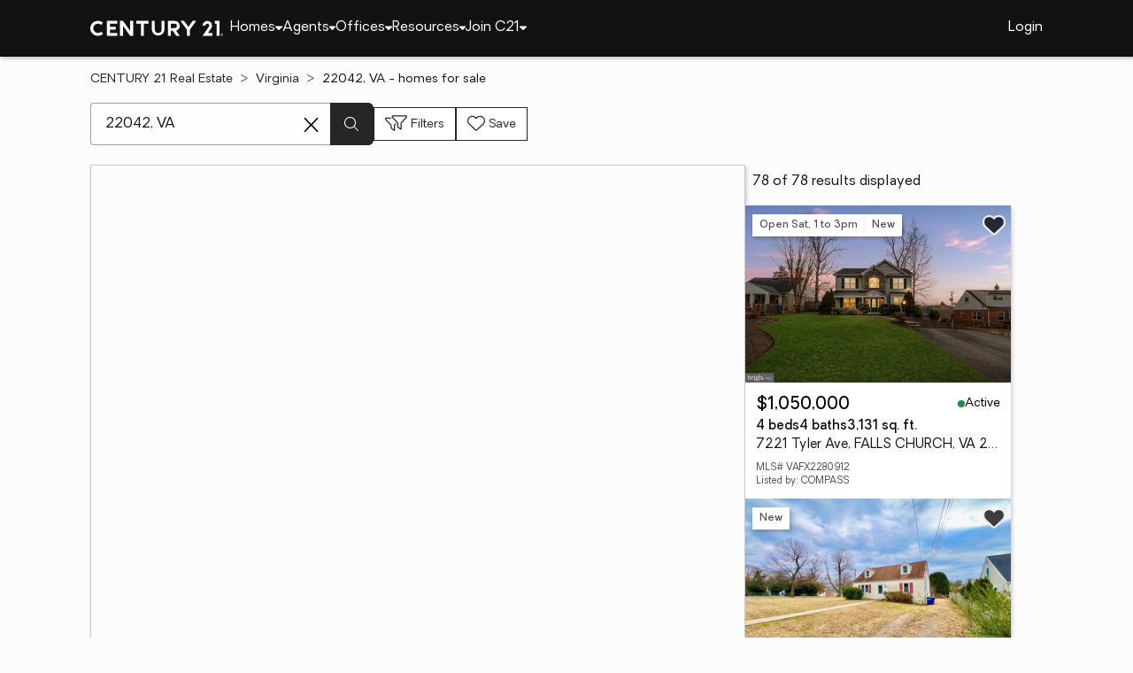

--- FILE ---
content_type: text/html
request_url: https://www.century21.com/homes/list/zip/va/22042
body_size: 23880
content:
<!-- Generated at [2026-01-16T23:01:28.248Z] -->
<!-- Url [https://www.century21.com/homes/list/zip/va/22042] -->
<html lang="en"><head>
        <meta charset="UTF-8">
        <meta name="viewport" content="width=device-width, initial-scale=1.0">
        <style type="text/css">:root, :host {
  --fa-font-solid: normal 900 1em/1 "Font Awesome 6 Free";
  --fa-font-regular: normal 400 1em/1 "Font Awesome 6 Free";
  --fa-font-light: normal 300 1em/1 "Font Awesome 6 Pro";
  --fa-font-thin: normal 100 1em/1 "Font Awesome 6 Pro";
  --fa-font-duotone: normal 900 1em/1 "Font Awesome 6 Duotone";
  --fa-font-brands: normal 400 1em/1 "Font Awesome 6 Brands";
  --fa-font-sharp-solid: normal 900 1em/1 "Font Awesome 6 Sharp";
  --fa-font-sharp-regular: normal 400 1em/1 "Font Awesome 6 Sharp";
  --fa-font-sharp-light: normal 300 1em/1 "Font Awesome 6 Sharp";
  --fa-font-sharp-thin: normal 100 1em/1 "Font Awesome 6 Sharp";
  --fa-font-sharp-duotone-solid: normal 900 1em/1 "Font Awesome 6 Sharp Duotone";
}

svg:not(:root).svg-inline--fa, svg:not(:host).svg-inline--fa {
  overflow: visible;
  box-sizing: content-box;
}

.svg-inline--fa {
  display: var(--fa-display, inline-block);
  height: 1em;
  overflow: visible;
  vertical-align: -0.125em;
}
.svg-inline--fa.fa-2xs {
  vertical-align: 0.1em;
}
.svg-inline--fa.fa-xs {
  vertical-align: 0em;
}
.svg-inline--fa.fa-sm {
  vertical-align: -0.0714285705em;
}
.svg-inline--fa.fa-lg {
  vertical-align: -0.2em;
}
.svg-inline--fa.fa-xl {
  vertical-align: -0.25em;
}
.svg-inline--fa.fa-2xl {
  vertical-align: -0.3125em;
}
.svg-inline--fa.fa-pull-left {
  margin-right: var(--fa-pull-margin, 0.3em);
  width: auto;
}
.svg-inline--fa.fa-pull-right {
  margin-left: var(--fa-pull-margin, 0.3em);
  width: auto;
}
.svg-inline--fa.fa-li {
  width: var(--fa-li-width, 2em);
  top: 0.25em;
}
.svg-inline--fa.fa-fw {
  width: var(--fa-fw-width, 1.25em);
}

.fa-layers svg.svg-inline--fa {
  bottom: 0;
  left: 0;
  margin: auto;
  position: absolute;
  right: 0;
  top: 0;
}

.fa-layers-counter, .fa-layers-text {
  display: inline-block;
  position: absolute;
  text-align: center;
}

.fa-layers {
  display: inline-block;
  height: 1em;
  position: relative;
  text-align: center;
  vertical-align: -0.125em;
  width: 1em;
}
.fa-layers svg.svg-inline--fa {
  transform-origin: center center;
}

.fa-layers-text {
  left: 50%;
  top: 50%;
  transform: translate(-50%, -50%);
  transform-origin: center center;
}

.fa-layers-counter {
  background-color: var(--fa-counter-background-color, #ff253a);
  border-radius: var(--fa-counter-border-radius, 1em);
  box-sizing: border-box;
  color: var(--fa-inverse, #fff);
  line-height: var(--fa-counter-line-height, 1);
  max-width: var(--fa-counter-max-width, 5em);
  min-width: var(--fa-counter-min-width, 1.5em);
  overflow: hidden;
  padding: var(--fa-counter-padding, 0.25em 0.5em);
  right: var(--fa-right, 0);
  text-overflow: ellipsis;
  top: var(--fa-top, 0);
  transform: scale(var(--fa-counter-scale, 0.25));
  transform-origin: top right;
}

.fa-layers-bottom-right {
  bottom: var(--fa-bottom, 0);
  right: var(--fa-right, 0);
  top: auto;
  transform: scale(var(--fa-layers-scale, 0.25));
  transform-origin: bottom right;
}

.fa-layers-bottom-left {
  bottom: var(--fa-bottom, 0);
  left: var(--fa-left, 0);
  right: auto;
  top: auto;
  transform: scale(var(--fa-layers-scale, 0.25));
  transform-origin: bottom left;
}

.fa-layers-top-right {
  top: var(--fa-top, 0);
  right: var(--fa-right, 0);
  transform: scale(var(--fa-layers-scale, 0.25));
  transform-origin: top right;
}

.fa-layers-top-left {
  left: var(--fa-left, 0);
  right: auto;
  top: var(--fa-top, 0);
  transform: scale(var(--fa-layers-scale, 0.25));
  transform-origin: top left;
}

.fa-1x {
  font-size: 1em;
}

.fa-2x {
  font-size: 2em;
}

.fa-3x {
  font-size: 3em;
}

.fa-4x {
  font-size: 4em;
}

.fa-5x {
  font-size: 5em;
}

.fa-6x {
  font-size: 6em;
}

.fa-7x {
  font-size: 7em;
}

.fa-8x {
  font-size: 8em;
}

.fa-9x {
  font-size: 9em;
}

.fa-10x {
  font-size: 10em;
}

.fa-2xs {
  font-size: 0.625em;
  line-height: 0.1em;
  vertical-align: 0.225em;
}

.fa-xs {
  font-size: 0.75em;
  line-height: 0.0833333337em;
  vertical-align: 0.125em;
}

.fa-sm {
  font-size: 0.875em;
  line-height: 0.0714285718em;
  vertical-align: 0.0535714295em;
}

.fa-lg {
  font-size: 1.25em;
  line-height: 0.05em;
  vertical-align: -0.075em;
}

.fa-xl {
  font-size: 1.5em;
  line-height: 0.0416666682em;
  vertical-align: -0.125em;
}

.fa-2xl {
  font-size: 2em;
  line-height: 0.03125em;
  vertical-align: -0.1875em;
}

.fa-fw {
  text-align: center;
  width: 1.25em;
}

.fa-ul {
  list-style-type: none;
  margin-left: var(--fa-li-margin, 2.5em);
  padding-left: 0;
}
.fa-ul > li {
  position: relative;
}

.fa-li {
  left: calc(-1 * var(--fa-li-width, 2em));
  position: absolute;
  text-align: center;
  width: var(--fa-li-width, 2em);
  line-height: inherit;
}

.fa-border {
  border-color: var(--fa-border-color, #eee);
  border-radius: var(--fa-border-radius, 0.1em);
  border-style: var(--fa-border-style, solid);
  border-width: var(--fa-border-width, 0.08em);
  padding: var(--fa-border-padding, 0.2em 0.25em 0.15em);
}

.fa-pull-left {
  float: left;
  margin-right: var(--fa-pull-margin, 0.3em);
}

.fa-pull-right {
  float: right;
  margin-left: var(--fa-pull-margin, 0.3em);
}

.fa-beat {
  animation-name: fa-beat;
  animation-delay: var(--fa-animation-delay, 0s);
  animation-direction: var(--fa-animation-direction, normal);
  animation-duration: var(--fa-animation-duration, 1s);
  animation-iteration-count: var(--fa-animation-iteration-count, infinite);
  animation-timing-function: var(--fa-animation-timing, ease-in-out);
}

.fa-bounce {
  animation-name: fa-bounce;
  animation-delay: var(--fa-animation-delay, 0s);
  animation-direction: var(--fa-animation-direction, normal);
  animation-duration: var(--fa-animation-duration, 1s);
  animation-iteration-count: var(--fa-animation-iteration-count, infinite);
  animation-timing-function: var(--fa-animation-timing, cubic-bezier(0.28, 0.84, 0.42, 1));
}

.fa-fade {
  animation-name: fa-fade;
  animation-delay: var(--fa-animation-delay, 0s);
  animation-direction: var(--fa-animation-direction, normal);
  animation-duration: var(--fa-animation-duration, 1s);
  animation-iteration-count: var(--fa-animation-iteration-count, infinite);
  animation-timing-function: var(--fa-animation-timing, cubic-bezier(0.4, 0, 0.6, 1));
}

.fa-beat-fade {
  animation-name: fa-beat-fade;
  animation-delay: var(--fa-animation-delay, 0s);
  animation-direction: var(--fa-animation-direction, normal);
  animation-duration: var(--fa-animation-duration, 1s);
  animation-iteration-count: var(--fa-animation-iteration-count, infinite);
  animation-timing-function: var(--fa-animation-timing, cubic-bezier(0.4, 0, 0.6, 1));
}

.fa-flip {
  animation-name: fa-flip;
  animation-delay: var(--fa-animation-delay, 0s);
  animation-direction: var(--fa-animation-direction, normal);
  animation-duration: var(--fa-animation-duration, 1s);
  animation-iteration-count: var(--fa-animation-iteration-count, infinite);
  animation-timing-function: var(--fa-animation-timing, ease-in-out);
}

.fa-shake {
  animation-name: fa-shake;
  animation-delay: var(--fa-animation-delay, 0s);
  animation-direction: var(--fa-animation-direction, normal);
  animation-duration: var(--fa-animation-duration, 1s);
  animation-iteration-count: var(--fa-animation-iteration-count, infinite);
  animation-timing-function: var(--fa-animation-timing, linear);
}

.fa-spin {
  animation-name: fa-spin;
  animation-delay: var(--fa-animation-delay, 0s);
  animation-direction: var(--fa-animation-direction, normal);
  animation-duration: var(--fa-animation-duration, 2s);
  animation-iteration-count: var(--fa-animation-iteration-count, infinite);
  animation-timing-function: var(--fa-animation-timing, linear);
}

.fa-spin-reverse {
  --fa-animation-direction: reverse;
}

.fa-pulse,
.fa-spin-pulse {
  animation-name: fa-spin;
  animation-direction: var(--fa-animation-direction, normal);
  animation-duration: var(--fa-animation-duration, 1s);
  animation-iteration-count: var(--fa-animation-iteration-count, infinite);
  animation-timing-function: var(--fa-animation-timing, steps(8));
}

@media (prefers-reduced-motion: reduce) {
  .fa-beat,
.fa-bounce,
.fa-fade,
.fa-beat-fade,
.fa-flip,
.fa-pulse,
.fa-shake,
.fa-spin,
.fa-spin-pulse {
    animation-delay: -1ms;
    animation-duration: 1ms;
    animation-iteration-count: 1;
    transition-delay: 0s;
    transition-duration: 0s;
  }
}
@keyframes fa-beat {
  0%, 90% {
    transform: scale(1);
  }
  45% {
    transform: scale(var(--fa-beat-scale, 1.25));
  }
}
@keyframes fa-bounce {
  0% {
    transform: scale(1, 1) translateY(0);
  }
  10% {
    transform: scale(var(--fa-bounce-start-scale-x, 1.1), var(--fa-bounce-start-scale-y, 0.9)) translateY(0);
  }
  30% {
    transform: scale(var(--fa-bounce-jump-scale-x, 0.9), var(--fa-bounce-jump-scale-y, 1.1)) translateY(var(--fa-bounce-height, -0.5em));
  }
  50% {
    transform: scale(var(--fa-bounce-land-scale-x, 1.05), var(--fa-bounce-land-scale-y, 0.95)) translateY(0);
  }
  57% {
    transform: scale(1, 1) translateY(var(--fa-bounce-rebound, -0.125em));
  }
  64% {
    transform: scale(1, 1) translateY(0);
  }
  100% {
    transform: scale(1, 1) translateY(0);
  }
}
@keyframes fa-fade {
  50% {
    opacity: var(--fa-fade-opacity, 0.4);
  }
}
@keyframes fa-beat-fade {
  0%, 100% {
    opacity: var(--fa-beat-fade-opacity, 0.4);
    transform: scale(1);
  }
  50% {
    opacity: 1;
    transform: scale(var(--fa-beat-fade-scale, 1.125));
  }
}
@keyframes fa-flip {
  50% {
    transform: rotate3d(var(--fa-flip-x, 0), var(--fa-flip-y, 1), var(--fa-flip-z, 0), var(--fa-flip-angle, -180deg));
  }
}
@keyframes fa-shake {
  0% {
    transform: rotate(-15deg);
  }
  4% {
    transform: rotate(15deg);
  }
  8%, 24% {
    transform: rotate(-18deg);
  }
  12%, 28% {
    transform: rotate(18deg);
  }
  16% {
    transform: rotate(-22deg);
  }
  20% {
    transform: rotate(22deg);
  }
  32% {
    transform: rotate(-12deg);
  }
  36% {
    transform: rotate(12deg);
  }
  40%, 100% {
    transform: rotate(0deg);
  }
}
@keyframes fa-spin {
  0% {
    transform: rotate(0deg);
  }
  100% {
    transform: rotate(360deg);
  }
}
.fa-rotate-90 {
  transform: rotate(90deg);
}

.fa-rotate-180 {
  transform: rotate(180deg);
}

.fa-rotate-270 {
  transform: rotate(270deg);
}

.fa-flip-horizontal {
  transform: scale(-1, 1);
}

.fa-flip-vertical {
  transform: scale(1, -1);
}

.fa-flip-both,
.fa-flip-horizontal.fa-flip-vertical {
  transform: scale(-1, -1);
}

.fa-rotate-by {
  transform: rotate(var(--fa-rotate-angle, 0));
}

.fa-stack {
  display: inline-block;
  vertical-align: middle;
  height: 2em;
  position: relative;
  width: 2.5em;
}

.fa-stack-1x,
.fa-stack-2x {
  bottom: 0;
  left: 0;
  margin: auto;
  position: absolute;
  right: 0;
  top: 0;
  z-index: var(--fa-stack-z-index, auto);
}

.svg-inline--fa.fa-stack-1x {
  height: 1em;
  width: 1.25em;
}
.svg-inline--fa.fa-stack-2x {
  height: 2em;
  width: 2.5em;
}

.fa-inverse {
  color: var(--fa-inverse, #fff);
}

.sr-only,
.fa-sr-only {
  position: absolute;
  width: 1px;
  height: 1px;
  padding: 0;
  margin: -1px;
  overflow: hidden;
  clip: rect(0, 0, 0, 0);
  white-space: nowrap;
  border-width: 0;
}

.sr-only-focusable:not(:focus),
.fa-sr-only-focusable:not(:focus) {
  position: absolute;
  width: 1px;
  height: 1px;
  padding: 0;
  margin: -1px;
  overflow: hidden;
  clip: rect(0, 0, 0, 0);
  white-space: nowrap;
  border-width: 0;
}

.svg-inline--fa .fa-primary {
  fill: var(--fa-primary-color, currentColor);
  opacity: var(--fa-primary-opacity, 1);
}

.svg-inline--fa .fa-secondary {
  fill: var(--fa-secondary-color, currentColor);
  opacity: var(--fa-secondary-opacity, 0.4);
}

.svg-inline--fa.fa-swap-opacity .fa-primary {
  opacity: var(--fa-secondary-opacity, 0.4);
}

.svg-inline--fa.fa-swap-opacity .fa-secondary {
  opacity: var(--fa-primary-opacity, 1);
}

.svg-inline--fa mask .fa-primary,
.svg-inline--fa mask .fa-secondary {
  fill: black;
}

.fad.fa-inverse,
.fa-duotone.fa-inverse {
  color: var(--fa-inverse, #fff);
}</style><link rel="icon" type="image/svg+xml" href="/favicon/C21-favicon.ico">
        <link rel="preconnect" href="https://images.cloud.realogyprod.com">
        <link rel="preconnect" href="https://maps.googleapis.com">
        <title>Zip Code 22042: Homes for Sale | The Joy of Home with CENTURY21</title>
      
      
      
      
      
      
      
      
      <link rel="stylesheet" crossorigin="" href="/assets/COMMON-D4RHix-J.css">
      <link rel="stylesheet" crossorigin="" href="/assets/SERVICES-DjqvQNYC.css">
      <link rel="stylesheet" crossorigin="" href="/assets/index-BvS0ET0z.css">
    <style id="any-fonts">
        @font-face { font-family: 'Light'; src: url(/fonts/Oakes/lt.woff2); }
        @font-face { font-family: 'Regular'; src: url(/fonts/Oakes/reg.woff2); }
        @font-face { font-family: 'Medium'; src: url(/fonts/Oakes/med.woff2); }
        @font-face { font-family: 'Bold'; src: url(/fonts/Oakes/bold.woff2); }
    </style><link rel="canonical" href="https://www.century21.com/homes/list/zip/va/22042" data-react-helmet="true"><meta name="twitter:url:landing_url" content="https://www.century21.com/homes/list/zip/va/22042" data-react-helmet="true"><meta property="og:url" content="https://www.century21.com/homes/list/zip/va/22042" data-react-helmet="true"><meta charset="utf-8" data-react-helmet="true"><meta property="og:type" content="website" data-react-helmet="true"><meta name="format-detection" content="telephone=no" data-react-helmet="true"><meta name="theme-color" content="#252526" data-react-helmet="true"><meta name="viewport" content="width=device-width" data-react-helmet="true"><meta name="twitter:title" content="Zip Code 22042: Homes for Sale | The Joy of Home with CENTURY21" data-react-helmet="true"><meta property="og:title" content="Zip Code 22042: Homes for Sale | The Joy of Home with CENTURY21" data-react-helmet="true"><meta name="description" content="With 78 Zip Code 22042 homes for Sale on CENTURY 21, refine listings by price and features to find the brighter side of real estate." data-react-helmet="true"><meta name="twitter:description" content="With 78 Zip Code 22042 homes for Sale on CENTURY 21, refine listings by price and features to find the brighter side of real estate." data-react-helmet="true"><meta property="og:description" content="With 78 Zip Code 22042 homes for Sale on CENTURY 21, refine listings by price and features to find the brighter side of real estate." data-react-helmet="true"><script type="application/ld+json" data-react-helmet="true">{"@context":"https://schema.org","@graph":[{"@type":"CollectionPage","url":"https://www.century21.com/homes/list/zip/va/22042","name":"22042, VA homes for sale - Real Estate for Sale in 22042, VA - CENTURY 21 Real Estate","contentLocation":{"@type":"Place","name":"22042, VA"},"isPartOf":{"@type":"WebPage","url":"https://www.century21.com/homes/list/zip/va/22042","isPartOf":{"@type":"WebSite","url":"https://www.century21.com","publisher":{"@type":"Organization","url":"https://www.century21.com","name":"CENTURY 21 Real Estate","logo":{"@type":"ImageObject","url":"https://www.century21.com/images/global/c21-home-logo-white.svg"},"address":{"@type":"PostalAddress","streetAddress":"175 Park Ave","addressLocality":"Madison","addressRegion":"NJ","postalCode":"07940","addressCountry":"US"},"sameAs":[],"parentOrganization":{"@type":"Corporation","url":"https://www.anywhere.re","tickerSymbol":"HOUS","legalName":"Anywhere Real Estate Services Group LLC","address":{"@type":"PostalAddress","streetAddress":"175 Park Ave","addressLocality":"Madison","addressRegion":"NJ","postalCode":"07940","addressCountry":"US"},"@id":"https://www.anywhere.re/our-company/","name":"Anywhere Real Estate"}}}},"mainEntity":{"@type":"ItemList","numberOfItems":78,"itemListElement":[{"@type":["RealEstateListing","Product"],"url":"https://www.century21.com/homes/list/zip/va/22042","name":"7221 Tyler Ave - A trusted home listing for sale in FALLS CHURCH, VA featured on CENTURY 21","description":"Presented on CENTURY 21, this SFR in FALLS CHURCH, VA brings together trusted guidance, modern tools, and the wonders of homeownership in one inviting space. ","datePosted":"Not available","image":"https://images-listings.century21.com/BRIGHTMLS/VA/FX/22/80/91/2/_P/VAFX2280912_P00.jpg","offers":{"@type":"Offer","price":1050000,"priceCurrency":"USD","availability":"https://schema.org/InStock","url":"https://www.century21.com/homes/list/zip/va/22042","name":"7221 Tyler Ave - A trusted home listing for sale in FALLS CHURCH, VA featured on CENTURY 21","description":"Presented on CENTURY 21, this SFR in FALLS CHURCH, VA brings together trusted guidance, modern tools, and the wonders of homeownership in one inviting space. "},"mainEntity":{"@type":"SingleFamilyResidence","address":{"@type":"PostalAddress","streetAddress":"7221 Tyler Ave","addressLocality":"FALLS CHURCH","addressRegion":"VA","postalCode":"22042","addressCountry":"US"},"geo":{"@type":"GeoCoordinates","latitude":38.87013,"longitude":-77.19523},"numberOfBathroomsTotal":4,"numberOfBedrooms":4,"floorSize":{"@type":"QuantitativeValue","value":3131,"unitCode":"sq. ft."}},"position":1,"subjectOf":{"@type":"Event","name":"Open house Saturday, 1 to 3pm at 7221 Tyler Ave, FALLS CHURCH, VA 22042","description":"To see this property in person, visit the Open house Saturday, 1 to 3pm for 7221 Tyler Ave, FALLS CHURCH, VA 22042.","startDate":"2026-01-17T13:00:00.000Z","url":"https://www.century21.com/homes/list/zip/va/22042","eventAttendanceMode":"https://schema.org/OfflineEventAttendanceMode","eventStatus":"https://schema.org/EventScheduled","location":{"@type":"Place","name":"7221 Tyler Ave, FALLS CHURCH, VA 22042","address":{"@type":"PostalAddress","streetAddress":"7221 Tyler Ave","addressLocality":"FALLS CHURCH","addressRegion":"VA","postalCode":"22042"},"geo":{"@type":"GeoCoordinates","latitude":38.87013,"longitude":-77.19523}},"offers":{"@type":"Offer","price":1050000,"priceCurrency":"USD","url":"https://www.century21.com/homes/list/zip/va/22042"},"organizer":{"@type":"Person","name":"LEAH FERNANDEZ"}}},{"@type":["RealEstateListing","Product"],"url":"https://www.century21.com/homes/list/zip/va/22042","name":"7330 Poplar Ct - A trusted home listing for sale in FALLS CHURCH, VA featured on CENTURY 21","description":"Presented on CENTURY 21, this SFR in FALLS CHURCH, VA brings together trusted guidance, modern tools, and the wonders of homeownership in one inviting space. ","datePosted":"Not available","image":"https://images-listings.century21.com/BRIGHTMLS/VA/FX/22/84/34/2/_P/VAFX2284342_P00.jpg","offers":{"@type":"Offer","price":625000,"priceCurrency":"USD","availability":"https://schema.org/InStock","url":"https://www.century21.com/homes/list/zip/va/22042","name":"7330 Poplar Ct - A trusted home listing for sale in FALLS CHURCH, VA featured on CENTURY 21","description":"Presented on CENTURY 21, this SFR in FALLS CHURCH, VA brings together trusted guidance, modern tools, and the wonders of homeownership in one inviting space. "},"mainEntity":{"@type":"SingleFamilyResidence","address":{"@type":"PostalAddress","streetAddress":"7330 Poplar Ct","addressLocality":"FALLS CHURCH","addressRegion":"VA","postalCode":"22042","addressCountry":"US"},"geo":{"@type":"GeoCoordinates","latitude":38.87294,"longitude":-77.1968},"numberOfBathroomsTotal":2,"numberOfBedrooms":4,"floorSize":{"@type":"QuantitativeValue","value":1260,"unitCode":"sq. ft."}},"position":2},{"@type":["RealEstateListing","Product"],"url":"https://www.century21.com/homes/list/zip/va/22042","name":"8093 Gatehouse Rd #2 - A trusted home listing for sale in FALLS CHURCH, VA featured on CENTURY 21","description":"Presented on CENTURY 21, this TOWNHOUSE in FALLS CHURCH, VA brings together trusted guidance, modern tools, and the wonders of homeownership in one inviting space. ","datePosted":"Not available","image":"https://images-listings.century21.com/BRIGHTMLS/VA/FX/22/85/64/4/_P/VAFX2285644_P00.jpg","offers":{"@type":"Offer","price":585000,"priceCurrency":"USD","availability":"https://schema.org/InStock","url":"https://www.century21.com/homes/list/zip/va/22042","name":"8093 Gatehouse Rd #2 - A trusted home listing for sale in FALLS CHURCH, VA featured on CENTURY 21","description":"Presented on CENTURY 21, this TOWNHOUSE in FALLS CHURCH, VA brings together trusted guidance, modern tools, and the wonders of homeownership in one inviting space. "},"mainEntity":{"@type":"SingleFamilyResidence","address":{"@type":"PostalAddress","streetAddress":"8093 Gatehouse Rd #2","addressLocality":"FALLS CHURCH","addressRegion":"VA","postalCode":"22042","addressCountry":"US"},"geo":{"@type":"GeoCoordinates","latitude":38.869013,"longitude":-77.223508},"numberOfBathroomsTotal":2,"numberOfBedrooms":3,"floorSize":{"@type":"QuantitativeValue","value":1752,"unitCode":"sq. ft."}},"position":3,"subjectOf":{"@type":"Event","name":"Open house Sunday, 12 to 2pm at 8093 Gatehouse Rd #2, FALLS CHURCH, VA 22042","description":"To see this property in person, visit the Open house Sunday, 12 to 2pm for 8093 Gatehouse Rd #2, FALLS CHURCH, VA 22042.","startDate":"2026-01-18T12:00:00.000Z","url":"https://www.century21.com/homes/list/zip/va/22042","eventAttendanceMode":"https://schema.org/OfflineEventAttendanceMode","eventStatus":"https://schema.org/EventScheduled","location":{"@type":"Place","name":"8093 Gatehouse Rd #2, FALLS CHURCH, VA 22042","address":{"@type":"PostalAddress","streetAddress":"8093 Gatehouse Rd #2","addressLocality":"FALLS CHURCH","addressRegion":"VA","postalCode":"22042"},"geo":{"@type":"GeoCoordinates","latitude":38.869013,"longitude":-77.223508}},"offers":{"@type":"Offer","price":585000,"priceCurrency":"USD","url":"https://www.century21.com/homes/list/zip/va/22042"},"organizer":{"@type":"Person","name":"KEVIN HUGHES"}}},{"@type":["RealEstateListing","Product"],"url":"https://www.century21.com/homes/list/zip/va/22042","name":"2816 Emma Lee St #301 - A trusted home listing for sale in FALLS CHURCH, VA featured on CENTURY 21","description":"Presented on CENTURY 21, this CONDO in FALLS CHURCH, VA brings together trusted guidance, modern tools, and the wonders of homeownership in one inviting space. ","datePosted":"Not available","image":"https://images-listings.century21.com/BRIGHTMLS/VA/FX/22/85/32/8/_P/VAFX2285328_P00.jpg","offers":{"@type":"Offer","price":429999,"priceCurrency":"USD","availability":"https://schema.org/InStock","url":"https://www.century21.com/homes/list/zip/va/22042","name":"2816 Emma Lee St #301 - A trusted home listing for sale in FALLS CHURCH, VA featured on CENTURY 21","description":"Presented on CENTURY 21, this CONDO in FALLS CHURCH, VA brings together trusted guidance, modern tools, and the wonders of homeownership in one inviting space. "},"mainEntity":{"@type":"SingleFamilyResidence","address":{"@type":"PostalAddress","streetAddress":"2816 Emma Lee St #301","addressLocality":"FALLS CHURCH","addressRegion":"VA","postalCode":"22042","addressCountry":"US"},"geo":{"@type":"GeoCoordinates","latitude":38.8768885,"longitude":-77.21027217},"numberOfBathroomsTotal":3,"numberOfBedrooms":2,"floorSize":{"@type":"QuantitativeValue","value":null,"unitCode":"sq. ft."}},"position":4},{"@type":["RealEstateListing","Product"],"url":"https://www.century21.com/homes/list/zip/va/22042","name":"6821 Barrett Rd - A trusted home listing for sale in FALLS CHURCH, VA featured on CENTURY 21","description":"Presented on CENTURY 21, this SFR in FALLS CHURCH, VA brings together trusted guidance, modern tools, and the wonders of homeownership in one inviting space. ","datePosted":"Not available","image":"https://images-listings.century21.com/BRIGHTMLS/VA/FX/22/84/56/8/_P/VAFX2284568_P00.jpg","offers":{"@type":"Offer","price":625000,"priceCurrency":"USD","availability":"https://schema.org/InStock","url":"https://www.century21.com/homes/list/zip/va/22042","name":"6821 Barrett Rd - A trusted home listing for sale in FALLS CHURCH, VA featured on CENTURY 21","description":"Presented on CENTURY 21, this SFR in FALLS CHURCH, VA brings together trusted guidance, modern tools, and the wonders of homeownership in one inviting space. "},"mainEntity":{"@type":"SingleFamilyResidence","address":{"@type":"PostalAddress","streetAddress":"6821 Barrett Rd","addressLocality":"FALLS CHURCH","addressRegion":"VA","postalCode":"22042","addressCountry":"US"},"geo":{"@type":"GeoCoordinates","latitude":38.86457,"longitude":-77.18191},"numberOfBathroomsTotal":1,"numberOfBedrooms":3,"floorSize":{"@type":"QuantitativeValue","value":1188,"unitCode":"sq. ft."}},"position":5,"subjectOf":{"@type":"Event","name":"Open house Sunday, 2 to 4pm at 6821 Barrett Rd, FALLS CHURCH, VA 22042","description":"To see this property in person, visit the Open house Sunday, 2 to 4pm for 6821 Barrett Rd, FALLS CHURCH, VA 22042.","startDate":"2026-01-18T14:00:00.000Z","url":"https://www.century21.com/homes/list/zip/va/22042","eventAttendanceMode":"https://schema.org/OfflineEventAttendanceMode","eventStatus":"https://schema.org/EventScheduled","location":{"@type":"Place","name":"6821 Barrett Rd, FALLS CHURCH, VA 22042","address":{"@type":"PostalAddress","streetAddress":"6821 Barrett Rd","addressLocality":"FALLS CHURCH","addressRegion":"VA","postalCode":"22042"},"geo":{"@type":"GeoCoordinates","latitude":38.86457,"longitude":-77.18191}},"offers":{"@type":"Offer","price":625000,"priceCurrency":"USD","url":"https://www.century21.com/homes/list/zip/va/22042"},"organizer":{"@type":"Person","name":"BRIAN S KLOTZ"}}},{"@type":["RealEstateListing","Product"],"url":"https://www.century21.com/homes/list/zip/va/22042","name":"3209 Nottage Ln - A trusted home listing for sale in FALLS CHURCH, VA featured on CENTURY 21","description":"Presented on CENTURY 21, this SFR in FALLS CHURCH, VA brings together trusted guidance, modern tools, and the wonders of homeownership in one inviting space. ","datePosted":"Not available","image":"https://images-listings.century21.com/BRIGHTMLS/VA/FX/22/75/91/4/_P/VAFX2275914_P00.jpg","offers":{"@type":"Offer","price":1200000,"priceCurrency":"USD","availability":"https://schema.org/InStock","url":"https://www.century21.com/homes/list/zip/va/22042","name":"3209 Nottage Ln - A trusted home listing for sale in FALLS CHURCH, VA featured on CENTURY 21","description":"Presented on CENTURY 21, this SFR in FALLS CHURCH, VA brings together trusted guidance, modern tools, and the wonders of homeownership in one inviting space. "},"mainEntity":{"@type":"SingleFamilyResidence","address":{"@type":"PostalAddress","streetAddress":"3209 Nottage Ln","addressLocality":"FALLS CHURCH","addressRegion":"VA","postalCode":"22042","addressCountry":"US"},"geo":{"@type":"GeoCoordinates","latitude":38.860893,"longitude":-77.18144},"numberOfBathroomsTotal":4,"numberOfBedrooms":4,"floorSize":{"@type":"QuantitativeValue","value":null,"unitCode":"sq. ft."}},"position":6},{"@type":["RealEstateListing","Product"],"url":"https://www.century21.com/homes/list/zip/va/22042","name":"2916 Brook Dr - A trusted home listing for sale in FALLS CHURCH, VA featured on CENTURY 21","description":"Presented on CENTURY 21, this SFR in FALLS CHURCH, VA brings together trusted guidance, modern tools, and the wonders of homeownership in one inviting space. ","datePosted":"Not available","image":"https://images-listings.century21.com/BRIGHTMLS/VA/FX/22/85/73/4/_P/VAFX2285734_P00.jpg","offers":{"@type":"Offer","price":745000,"priceCurrency":"USD","availability":"https://schema.org/InStock","url":"https://www.century21.com/homes/list/zip/va/22042","name":"2916 Brook Dr - A trusted home listing for sale in FALLS CHURCH, VA featured on CENTURY 21","description":"Presented on CENTURY 21, this SFR in FALLS CHURCH, VA brings together trusted guidance, modern tools, and the wonders of homeownership in one inviting space. "},"mainEntity":{"@type":"SingleFamilyResidence","address":{"@type":"PostalAddress","streetAddress":"2916 Brook Dr","addressLocality":"FALLS CHURCH","addressRegion":"VA","postalCode":"22042","addressCountry":"US"},"geo":{"@type":"GeoCoordinates","latitude":38.87246,"longitude":-77.16724},"numberOfBathroomsTotal":2,"numberOfBedrooms":4,"floorSize":{"@type":"QuantitativeValue","value":1600,"unitCode":"sq. ft."}},"position":7,"subjectOf":{"@type":"Event","name":"Open house Sunday, 1:30 to 4pm at 2916 Brook Dr, FALLS CHURCH, VA 22042","description":"To see this property in person, visit the Open house Sunday, 1:30 to 4pm for 2916 Brook Dr, FALLS CHURCH, VA 22042.","startDate":"2026-01-18T13:30:00.000Z","url":"https://www.century21.com/homes/list/zip/va/22042","eventAttendanceMode":"https://schema.org/OfflineEventAttendanceMode","eventStatus":"https://schema.org/EventScheduled","location":{"@type":"Place","name":"2916 Brook Dr, FALLS CHURCH, VA 22042","address":{"@type":"PostalAddress","streetAddress":"2916 Brook Dr","addressLocality":"FALLS CHURCH","addressRegion":"VA","postalCode":"22042"},"geo":{"@type":"GeoCoordinates","latitude":38.87246,"longitude":-77.16724}},"offers":{"@type":"Offer","price":745000,"priceCurrency":"USD","url":"https://www.century21.com/homes/list/zip/va/22042"},"organizer":{"@type":"Person","name":"KELLY A WALLACE"}}},{"@type":["RealEstateListing","Product"],"url":"https://www.century21.com/homes/list/zip/va/22042","name":"6818 Barrett Rd - A trusted home listing for sale in FALLS CHURCH, VA featured on CENTURY 21","description":"Presented on CENTURY 21, this SFR in FALLS CHURCH, VA brings together trusted guidance, modern tools, and the wonders of homeownership in one inviting space. ","datePosted":"Not available","image":"https://images-listings.century21.com/SOLO/23/fa/db/44/-8/72/d-/4a/11/-9/4c/a-/8d/4e/63/90/a8/a9/_P/23fadb44-872d-4a11-94ca-8d4e6390a8a9_P00.jpg","offers":{"@type":"Offer","price":1750000,"priceCurrency":"USD","availability":"https://schema.org/InStock","url":"https://www.century21.com/homes/list/zip/va/22042","name":"6818 Barrett Rd - A trusted home listing for sale in FALLS CHURCH, VA featured on CENTURY 21","description":"Presented on CENTURY 21, this SFR in FALLS CHURCH, VA brings together trusted guidance, modern tools, and the wonders of homeownership in one inviting space. "},"mainEntity":{"@type":"SingleFamilyResidence","address":{"@type":"PostalAddress","streetAddress":"6818 Barrett Rd","addressLocality":"FALLS CHURCH","addressRegion":"VA","postalCode":"22042","addressCountry":"US"},"geo":{"@type":"GeoCoordinates","latitude":38.8650595,"longitude":-77.18159267},"numberOfBathroomsTotal":5,"numberOfBedrooms":6,"floorSize":{"@type":"QuantitativeValue","value":5109,"unitCode":"sq. ft."}},"position":8,"subjectOf":{"@type":"Event","name":"Open house Saturday, 1 to 3pm at 6818 Barrett Rd, FALLS CHURCH, VA 22042","description":"To see this property in person, visit the Open house Saturday, 1 to 3pm for 6818 Barrett Rd, FALLS CHURCH, VA 22042.","startDate":"2026-01-17T13:00:00.000Z","url":"https://www.century21.com/homes/list/zip/va/22042","eventAttendanceMode":"https://schema.org/OfflineEventAttendanceMode","eventStatus":"https://schema.org/EventScheduled","location":{"@type":"Place","name":"6818 Barrett Rd, FALLS CHURCH, VA 22042","address":{"@type":"PostalAddress","streetAddress":"6818 Barrett Rd","addressLocality":"FALLS CHURCH","addressRegion":"VA","postalCode":"22042"},"geo":{"@type":"GeoCoordinates","latitude":38.8650595,"longitude":-77.18159267}},"offers":{"@type":"Offer","price":1750000,"priceCurrency":"USD","url":"https://www.century21.com/homes/list/zip/va/22042"},"organizer":{"@type":"Person","name":"CONSTANCE ELIZABETH IDE"}}},{"@type":["RealEstateListing","Product"],"url":"https://www.century21.com/homes/list/zip/va/22042","name":"6448 Sleepy Ridge Rd - A trusted home listing for sale in FALLS CHURCH, VA featured on CENTURY 21","description":"Presented on CENTURY 21, this SFR in FALLS CHURCH, VA brings together trusted guidance, modern tools, and the wonders of homeownership in one inviting space. ","datePosted":"Not available","image":"https://images-listings.century21.com/BRIGHTMLS/VA/FX/22/85/22/2/_P/VAFX2285222_P00.jpg","offers":{"@type":"Offer","price":995000,"priceCurrency":"USD","availability":"https://schema.org/InStock","url":"https://www.century21.com/homes/list/zip/va/22042","name":"6448 Sleepy Ridge Rd - A trusted home listing for sale in FALLS CHURCH, VA featured on CENTURY 21","description":"Presented on CENTURY 21, this SFR in FALLS CHURCH, VA brings together trusted guidance, modern tools, and the wonders of homeownership in one inviting space. "},"mainEntity":{"@type":"SingleFamilyResidence","address":{"@type":"PostalAddress","streetAddress":"6448 Sleepy Ridge Rd","addressLocality":"FALLS CHURCH","addressRegion":"VA","postalCode":"22042","addressCountry":"US"},"geo":{"@type":"GeoCoordinates","latitude":38.867077,"longitude":-77.163684},"numberOfBathroomsTotal":3,"numberOfBedrooms":3,"floorSize":{"@type":"QuantitativeValue","value":null,"unitCode":"sq. ft."}},"position":9},{"@type":["RealEstateListing","Product"],"url":"https://www.century21.com/homes/list/zip/va/22042","name":"7231 Tyler Ave - A trusted home listing for sale in FALLS CHURCH, VA featured on CENTURY 21","description":"Presented on CENTURY 21, this SFR in FALLS CHURCH, VA brings together trusted guidance, modern tools, and the wonders of homeownership in one inviting space. ","datePosted":"Not available","image":"https://images-listings.century21.com/BRIGHTMLS/VA/FX/22/84/50/2/_P/VAFX2284502_P00.jpg","offers":{"@type":"Offer","price":749000,"priceCurrency":"USD","availability":"https://schema.org/InStock","url":"https://www.century21.com/homes/list/zip/va/22042","name":"7231 Tyler Ave - A trusted home listing for sale in FALLS CHURCH, VA featured on CENTURY 21","description":"Presented on CENTURY 21, this SFR in FALLS CHURCH, VA brings together trusted guidance, modern tools, and the wonders of homeownership in one inviting space. "},"mainEntity":{"@type":"SingleFamilyResidence","address":{"@type":"PostalAddress","streetAddress":"7231 Tyler Ave","addressLocality":"FALLS CHURCH","addressRegion":"VA","postalCode":"22042","addressCountry":"US"},"geo":{"@type":"GeoCoordinates","latitude":38.87006,"longitude":-77.1964},"numberOfBathroomsTotal":3,"numberOfBedrooms":4,"floorSize":{"@type":"QuantitativeValue","value":1807,"unitCode":"sq. ft."}},"position":10,"subjectOf":{"@type":"Event","name":"Open house Saturday, 1 to 3pm at 7231 Tyler Ave, FALLS CHURCH, VA 22042","description":"To see this property in person, visit the Open house Saturday, 1 to 3pm for 7231 Tyler Ave, FALLS CHURCH, VA 22042.","startDate":"2026-01-17T13:00:00.000Z","url":"https://www.century21.com/homes/list/zip/va/22042","eventAttendanceMode":"https://schema.org/OfflineEventAttendanceMode","eventStatus":"https://schema.org/EventScheduled","location":{"@type":"Place","name":"7231 Tyler Ave, FALLS CHURCH, VA 22042","address":{"@type":"PostalAddress","streetAddress":"7231 Tyler Ave","addressLocality":"FALLS CHURCH","addressRegion":"VA","postalCode":"22042"},"geo":{"@type":"GeoCoordinates","latitude":38.87006,"longitude":-77.1964}},"offers":{"@type":"Offer","price":749000,"priceCurrency":"USD","url":"https://www.century21.com/homes/list/zip/va/22042"},"organizer":{"@type":"Person","name":"ELI TUCKER"}}},{"@type":["RealEstateListing","Product"],"url":"https://www.century21.com/homes/list/zip/va/22042","name":"7315 Brad St - A trusted home listing for sale in FALLS CHURCH, VA featured on CENTURY 21","description":"Presented on CENTURY 21, this SFR in FALLS CHURCH, VA brings together trusted guidance, modern tools, and the wonders of homeownership in one inviting space. ","datePosted":"Not available","image":"https://images-listings.century21.com/BRIGHTMLS/VA/FX/22/84/30/8/_P/VAFX2284308_P00.jpg","offers":{"@type":"Offer","price":749900,"priceCurrency":"USD","availability":"https://schema.org/InStock","url":"https://www.century21.com/homes/list/zip/va/22042","name":"7315 Brad St - A trusted home listing for sale in FALLS CHURCH, VA featured on CENTURY 21","description":"Presented on CENTURY 21, this SFR in FALLS CHURCH, VA brings together trusted guidance, modern tools, and the wonders of homeownership in one inviting space. "},"mainEntity":{"@type":"SingleFamilyResidence","address":{"@type":"PostalAddress","streetAddress":"7315 Brad St","addressLocality":"FALLS CHURCH","addressRegion":"VA","postalCode":"22042","addressCountry":"US"},"geo":{"@type":"GeoCoordinates","latitude":38.85589,"longitude":-77.19773},"numberOfBathroomsTotal":2,"numberOfBedrooms":4,"floorSize":{"@type":"QuantitativeValue","value":1354,"unitCode":"sq. ft."}},"position":11,"subjectOf":{"@type":"Event","name":"Open house Saturday, 12 to 3pm at 7315 Brad St, FALLS CHURCH, VA 22042","description":"To see this property in person, visit the Open house Saturday, 12 to 3pm for 7315 Brad St, FALLS CHURCH, VA 22042.","startDate":"2026-01-17T12:00:00.000Z","url":"https://www.century21.com/homes/list/zip/va/22042","eventAttendanceMode":"https://schema.org/OfflineEventAttendanceMode","eventStatus":"https://schema.org/EventScheduled","location":{"@type":"Place","name":"7315 Brad St, FALLS CHURCH, VA 22042","address":{"@type":"PostalAddress","streetAddress":"7315 Brad St","addressLocality":"FALLS CHURCH","addressRegion":"VA","postalCode":"22042"},"geo":{"@type":"GeoCoordinates","latitude":38.85589,"longitude":-77.19773}},"offers":{"@type":"Offer","price":749900,"priceCurrency":"USD","url":"https://www.century21.com/homes/list/zip/va/22042"},"organizer":{"@type":"Person","name":"MATIAS LEIVA"}}},{"@type":["RealEstateListing","Product"],"url":"https://www.century21.com/homes/list/zip/va/22042","name":"3507 Gallows Rd - A trusted home listing for sale in FALLS CHURCH, VA featured on CENTURY 21","description":"Presented on CENTURY 21, this SFR in FALLS CHURCH, VA brings together trusted guidance, modern tools, and the wonders of homeownership in one inviting space. ","datePosted":"Not available","image":"https://images-listings.century21.com/BRIGHTMLS/VA/FX/22/84/16/6/_P/VAFX2284166_P00.jpg","offers":{"@type":"Offer","price":970000,"priceCurrency":"USD","availability":"https://schema.org/InStock","url":"https://www.century21.com/homes/list/zip/va/22042","name":"3507 Gallows Rd - A trusted home listing for sale in FALLS CHURCH, VA featured on CENTURY 21","description":"Presented on CENTURY 21, this SFR in FALLS CHURCH, VA brings together trusted guidance, modern tools, and the wonders of homeownership in one inviting space. "},"mainEntity":{"@type":"SingleFamilyResidence","address":{"@type":"PostalAddress","streetAddress":"3507 Gallows Rd","addressLocality":"FALLS CHURCH","addressRegion":"VA","postalCode":"22042","addressCountry":"US"},"geo":{"@type":"GeoCoordinates","latitude":38.849143,"longitude":-77.208752},"numberOfBathroomsTotal":3,"numberOfBedrooms":4,"floorSize":{"@type":"QuantitativeValue","value":2420,"unitCode":"sq. ft."}},"position":12},{"@type":["RealEstateListing","Product"],"url":"https://www.century21.com/homes/list/zip/va/22042","name":"3218 Blundell Rd - A trusted home listing for sale in FALLS CHURCH, VA featured on CENTURY 21","description":"Presented on CENTURY 21, this SFR in FALLS CHURCH, VA brings together trusted guidance, modern tools, and the wonders of homeownership in one inviting space. ","datePosted":"Not available","image":"https://images-listings.century21.com/BRIGHTMLS/VA/FX/22/82/98/2/_P/VAFX2282982_P00.jpg","offers":{"@type":"Offer","price":1584999,"priceCurrency":"USD","availability":"https://schema.org/InStock","url":"https://www.century21.com/homes/list/zip/va/22042","name":"3218 Blundell Rd - A trusted home listing for sale in FALLS CHURCH, VA featured on CENTURY 21","description":"Presented on CENTURY 21, this SFR in FALLS CHURCH, VA brings together trusted guidance, modern tools, and the wonders of homeownership in one inviting space. "},"mainEntity":{"@type":"SingleFamilyResidence","address":{"@type":"PostalAddress","streetAddress":"3218 Blundell Rd","addressLocality":"FALLS CHURCH","addressRegion":"VA","postalCode":"22042","addressCountry":"US"},"geo":{"@type":"GeoCoordinates","latitude":38.860195,"longitude":-77.185636},"numberOfBathroomsTotal":5,"numberOfBedrooms":6,"floorSize":{"@type":"QuantitativeValue","value":4826,"unitCode":"sq. ft."}},"position":13,"subjectOf":{"@type":"Event","name":"Open house Sunday, 12 to 3pm at 3218 Blundell Rd, FALLS CHURCH, VA 22042","description":"To see this property in person, visit the Open house Sunday, 12 to 3pm for 3218 Blundell Rd, FALLS CHURCH, VA 22042.","startDate":"2026-01-18T12:00:00.000Z","url":"https://www.century21.com/homes/list/zip/va/22042","eventAttendanceMode":"https://schema.org/OfflineEventAttendanceMode","eventStatus":"https://schema.org/EventScheduled","location":{"@type":"Place","name":"3218 Blundell Rd, FALLS CHURCH, VA 22042","address":{"@type":"PostalAddress","streetAddress":"3218 Blundell Rd","addressLocality":"FALLS CHURCH","addressRegion":"VA","postalCode":"22042"},"geo":{"@type":"GeoCoordinates","latitude":38.860195,"longitude":-77.185636}},"offers":{"@type":"Offer","price":1584999,"priceCurrency":"USD","url":"https://www.century21.com/homes/list/zip/va/22042"},"organizer":{"@type":"Person","name":"COREY B DUTKO"}}},{"@type":["RealEstateListing","Product"],"url":"https://www.century21.com/homes/list/zip/va/22042","name":"2973 Winter Jack Ln - A trusted home listing for sale in FAIRFAX, VA featured on CENTURY 21","description":"Presented on CENTURY 21, this TOWNHOUSE in FAIRFAX, VA brings together trusted guidance, modern tools, and the wonders of homeownership in one inviting space. ","datePosted":"Not available","image":"https://images-listings.century21.com/BRIGHTMLS/VA/FX/22/77/21/6/_P/VAFX2277216_P00.jpg","offers":{"@type":"Offer","price":1399000,"priceCurrency":"USD","availability":"https://schema.org/InStock","url":"https://www.century21.com/homes/list/zip/va/22042","name":"2973 Winter Jack Ln - A trusted home listing for sale in FAIRFAX, VA featured on CENTURY 21","description":"Presented on CENTURY 21, this TOWNHOUSE in FAIRFAX, VA brings together trusted guidance, modern tools, and the wonders of homeownership in one inviting space. "},"mainEntity":{"@type":"SingleFamilyResidence","address":{"@type":"PostalAddress","streetAddress":"2973 Winter Jack Ln","addressLocality":"FAIRFAX","addressRegion":"VA","postalCode":"22031","addressCountry":"US"},"geo":{"@type":"GeoCoordinates","latitude":38.869835,"longitude":-77.233693},"numberOfBathroomsTotal":5,"numberOfBedrooms":4,"floorSize":{"@type":"QuantitativeValue","value":2850,"unitCode":"sq. ft."}},"position":14},{"@type":["RealEstateListing","Product"],"url":"https://www.century21.com/homes/list/zip/va/22042","name":"7348 Blade Dr - A trusted home listing for sale in FALLS CHURCH, VA featured on CENTURY 21","description":"Presented on CENTURY 21, this TOWNHOUSE in FALLS CHURCH, VA brings together trusted guidance, modern tools, and the wonders of homeownership in one inviting space. ","datePosted":"Not available","image":"https://images-listings.century21.com/BRIGHTMLS/VA/FX/22/84/47/0/_P/VAFX2284470_P00.jpg","offers":{"@type":"Offer","price":739000,"priceCurrency":"USD","availability":"https://schema.org/InStock","url":"https://www.century21.com/homes/list/zip/va/22042","name":"7348 Blade Dr - A trusted home listing for sale in FALLS CHURCH, VA featured on CENTURY 21","description":"Presented on CENTURY 21, this TOWNHOUSE in FALLS CHURCH, VA brings together trusted guidance, modern tools, and the wonders of homeownership in one inviting space. "},"mainEntity":{"@type":"SingleFamilyResidence","address":{"@type":"PostalAddress","streetAddress":"7348 Blade Dr","addressLocality":"FALLS CHURCH","addressRegion":"VA","postalCode":"22042","addressCountry":"US"},"geo":{"@type":"GeoCoordinates","latitude":38.864914,"longitude":-77.198399},"numberOfBathroomsTotal":3,"numberOfBedrooms":2,"floorSize":{"@type":"QuantitativeValue","value":1080,"unitCode":"sq. ft."}},"position":15},{"@type":["RealEstateListing","Product"],"url":"https://www.century21.com/homes/list/zip/va/22042","name":"3006 Eskridge Rd - A trusted home listing for sale in FAIRFAX, VA featured on CENTURY 21","description":"Presented on CENTURY 21, this TOWNHOUSE in FAIRFAX, VA brings together trusted guidance, modern tools, and the wonders of homeownership in one inviting space. ","datePosted":"Not available","image":"https://images-listings.century21.com/BRIGHTMLS/VA/FX/22/83/41/2/_P/VAFX2283412_P00.jpg","offers":{"@type":"Offer","price":1465000,"priceCurrency":"USD","availability":"https://schema.org/InStock","url":"https://www.century21.com/homes/list/zip/va/22042","name":"3006 Eskridge Rd - A trusted home listing for sale in FAIRFAX, VA featured on CENTURY 21","description":"Presented on CENTURY 21, this TOWNHOUSE in FAIRFAX, VA brings together trusted guidance, modern tools, and the wonders of homeownership in one inviting space. "},"mainEntity":{"@type":"SingleFamilyResidence","address":{"@type":"PostalAddress","streetAddress":"3006 Eskridge Rd","addressLocality":"FAIRFAX","addressRegion":"VA","postalCode":"22031","addressCountry":"US"},"geo":{"@type":"GeoCoordinates","latitude":38.869422,"longitude":-77.233591},"numberOfBathroomsTotal":5,"numberOfBedrooms":5,"floorSize":{"@type":"QuantitativeValue","value":2740,"unitCode":"sq. ft."}},"position":16},{"@type":["RealEstateListing","Product"],"url":"https://www.century21.com/homes/list/zip/va/22042","name":"7761 New Providence Dr #44 - A trusted home listing for sale in FALLS CHURCH, VA featured on CENTURY 21","description":"Presented on CENTURY 21, this CONDO in FALLS CHURCH, VA brings together trusted guidance, modern tools, and the wonders of homeownership in one inviting space. ","datePosted":"Not available","image":"https://images-listings.century21.com/BRIGHTMLS/VA/FX/22/84/05/6/_P/VAFX2284056_P00.jpg","offers":{"@type":"Offer","price":429900,"priceCurrency":"USD","availability":"https://schema.org/InStock","url":"https://www.century21.com/homes/list/zip/va/22042","name":"7761 New Providence Dr #44 - A trusted home listing for sale in FALLS CHURCH, VA featured on CENTURY 21","description":"Presented on CENTURY 21, this CONDO in FALLS CHURCH, VA brings together trusted guidance, modern tools, and the wonders of homeownership in one inviting space. "},"mainEntity":{"@type":"SingleFamilyResidence","address":{"@type":"PostalAddress","streetAddress":"7761 New Providence Dr #44","addressLocality":"FALLS CHURCH","addressRegion":"VA","postalCode":"22042","addressCountry":"US"},"geo":{"@type":"GeoCoordinates","latitude":38.870774,"longitude":-77.211849},"numberOfBathroomsTotal":2,"numberOfBedrooms":2,"floorSize":{"@type":"QuantitativeValue","value":940,"unitCode":"sq. ft."}},"position":17},{"@type":["RealEstateListing","Product"],"url":"https://www.century21.com/homes/list/zip/va/22042","name":"7209 Tyler Ave - A trusted home listing for sale in FALLS CHURCH, VA featured on CENTURY 21","description":"Presented on CENTURY 21, this SFR in FALLS CHURCH, VA brings together trusted guidance, modern tools, and the wonders of homeownership in one inviting space. ","datePosted":"Not available","image":"https://images-listings.century21.com/BRIGHTMLS/VA/FX/22/84/10/0/_P/VAFX2284100_P00.jpg","offers":{"@type":"Offer","price":750000,"priceCurrency":"USD","availability":"https://schema.org/InStock","url":"https://www.century21.com/homes/list/zip/va/22042","name":"7209 Tyler Ave - A trusted home listing for sale in FALLS CHURCH, VA featured on CENTURY 21","description":"Presented on CENTURY 21, this SFR in FALLS CHURCH, VA brings together trusted guidance, modern tools, and the wonders of homeownership in one inviting space. "},"mainEntity":{"@type":"SingleFamilyResidence","address":{"@type":"PostalAddress","streetAddress":"7209 Tyler Ave","addressLocality":"FALLS CHURCH","addressRegion":"VA","postalCode":"22042","addressCountry":"US"},"geo":{"@type":"GeoCoordinates","latitude":38.870317,"longitude":-77.193949},"numberOfBathroomsTotal":2,"numberOfBedrooms":4,"floorSize":{"@type":"QuantitativeValue","value":1815,"unitCode":"sq. ft."}},"position":18,"subjectOf":{"@type":"Event","name":"Open house Sunday, 1 to 3pm at 7209 Tyler Ave, FALLS CHURCH, VA 22042","description":"To see this property in person, visit the Open house Sunday, 1 to 3pm for 7209 Tyler Ave, FALLS CHURCH, VA 22042.","startDate":"2026-01-18T13:00:00.000Z","url":"https://www.century21.com/homes/list/zip/va/22042","eventAttendanceMode":"https://schema.org/OfflineEventAttendanceMode","eventStatus":"https://schema.org/EventScheduled","location":{"@type":"Place","name":"7209 Tyler Ave, FALLS CHURCH, VA 22042","address":{"@type":"PostalAddress","streetAddress":"7209 Tyler Ave","addressLocality":"FALLS CHURCH","addressRegion":"VA","postalCode":"22042"},"geo":{"@type":"GeoCoordinates","latitude":38.870317,"longitude":-77.193949}},"offers":{"@type":"Offer","price":750000,"priceCurrency":"USD","url":"https://www.century21.com/homes/list/zip/va/22042"},"organizer":{"@type":"Person","name":"JENNIFER ANN HYATT"}}},{"@type":["RealEstateListing","Product"],"url":"https://www.century21.com/homes/list/zip/va/22042","name":"7005 Jefferson Ave - A trusted home listing for sale in FALLS CHURCH, VA featured on CENTURY 21","description":"Presented on CENTURY 21, this SFR in FALLS CHURCH, VA brings together trusted guidance, modern tools, and the wonders of homeownership in one inviting space. ","datePosted":"Not available","image":"https://images-listings.century21.com/BRIGHTMLS/VA/FX/22/83/79/4/_P/VAFX2283794_P00.jpg","offers":{"@type":"Offer","price":850000,"priceCurrency":"USD","availability":"https://schema.org/InStock","url":"https://www.century21.com/homes/list/zip/va/22042","name":"7005 Jefferson Ave - A trusted home listing for sale in FALLS CHURCH, VA featured on CENTURY 21","description":"Presented on CENTURY 21, this SFR in FALLS CHURCH, VA brings together trusted guidance, modern tools, and the wonders of homeownership in one inviting space. "},"mainEntity":{"@type":"SingleFamilyResidence","address":{"@type":"PostalAddress","streetAddress":"7005 Jefferson Ave","addressLocality":"FALLS CHURCH","addressRegion":"VA","postalCode":"22042","addressCountry":"US"},"geo":{"@type":"GeoCoordinates","latitude":38.87089,"longitude":-77.1867},"numberOfBathroomsTotal":3,"numberOfBedrooms":4,"floorSize":{"@type":"QuantitativeValue","value":1863,"unitCode":"sq. ft."}},"position":19},{"@type":["RealEstateListing","Product"],"url":"https://www.century21.com/homes/list/zip/va/22042","name":"3017 Pine Spring Rd - A trusted home listing for sale in FALLS CHURCH, VA featured on CENTURY 21","description":"Presented on CENTURY 21, this SFR in FALLS CHURCH, VA brings together trusted guidance, modern tools, and the wonders of homeownership in one inviting space. ","datePosted":"Not available","image":"https://images-listings.century21.com/BRIGHTMLS/VA/FX/22/82/95/0/_P/VAFX2282950_P00.jpg","offers":{"@type":"Offer","price":1129500,"priceCurrency":"USD","availability":"https://schema.org/InStock","url":"https://www.century21.com/homes/list/zip/va/22042","name":"3017 Pine Spring Rd - A trusted home listing for sale in FALLS CHURCH, VA featured on CENTURY 21","description":"Presented on CENTURY 21, this SFR in FALLS CHURCH, VA brings together trusted guidance, modern tools, and the wonders of homeownership in one inviting space. "},"mainEntity":{"@type":"SingleFamilyResidence","address":{"@type":"PostalAddress","streetAddress":"3017 Pine Spring Rd","addressLocality":"FALLS CHURCH","addressRegion":"VA","postalCode":"22042","addressCountry":"US"},"geo":{"@type":"GeoCoordinates","latitude":38.867779,"longitude":-77.204953},"numberOfBathroomsTotal":3,"numberOfBedrooms":4,"floorSize":{"@type":"QuantitativeValue","value":2215,"unitCode":"sq. ft."}},"position":20},{"@type":["RealEstateListing","Product"],"url":"https://www.century21.com/homes/list/zip/va/22042","name":"3284 Annandale Rd - A trusted home listing for sale in FALLS CHURCH, VA featured on CENTURY 21","description":"Presented on CENTURY 21, this SFR in FALLS CHURCH, VA brings together trusted guidance, modern tools, and the wonders of homeownership in one inviting space. ","datePosted":"Not available","image":"https://images-listings.century21.com/BRIGHTMLS/VA/FX/22/83/52/8/_P/VAFX2283528_P00.jpg","offers":{"@type":"Offer","price":1148000,"priceCurrency":"USD","availability":"https://schema.org/InStock","url":"https://www.century21.com/homes/list/zip/va/22042","name":"3284 Annandale Rd - A trusted home listing for sale in FALLS CHURCH, VA featured on CENTURY 21","description":"Presented on CENTURY 21, this SFR in FALLS CHURCH, VA brings together trusted guidance, modern tools, and the wonders of homeownership in one inviting space. "},"mainEntity":{"@type":"SingleFamilyResidence","address":{"@type":"PostalAddress","streetAddress":"3284 Annandale Rd","addressLocality":"FALLS CHURCH","addressRegion":"VA","postalCode":"22042","addressCountry":"US"},"geo":{"@type":"GeoCoordinates","latitude":38.8564835,"longitude":-77.1882963},"numberOfBathroomsTotal":4,"numberOfBedrooms":6,"floorSize":{"@type":"QuantitativeValue","value":3028,"unitCode":"sq. ft."}},"position":21,"subjectOf":{"@type":"Event","name":"Open house Saturday, 12 to 2pm at 3284 Annandale Rd, FALLS CHURCH, VA 22042","description":"To see this property in person, visit the Open house Saturday, 12 to 2pm for 3284 Annandale Rd, FALLS CHURCH, VA 22042.","startDate":"2026-01-17T12:00:00.000Z","url":"https://www.century21.com/homes/list/zip/va/22042","eventAttendanceMode":"https://schema.org/OfflineEventAttendanceMode","eventStatus":"https://schema.org/EventScheduled","location":{"@type":"Place","name":"3284 Annandale Rd, FALLS CHURCH, VA 22042","address":{"@type":"PostalAddress","streetAddress":"3284 Annandale Rd","addressLocality":"FALLS CHURCH","addressRegion":"VA","postalCode":"22042"},"geo":{"@type":"GeoCoordinates","latitude":38.8564835,"longitude":-77.1882963}},"offers":{"@type":"Offer","price":1148000,"priceCurrency":"USD","url":"https://www.century21.com/homes/list/zip/va/22042"},"organizer":{"@type":"Person","name":"MUNIRSHAH DELLAWAR"}}},{"@type":["RealEstateListing","Product"],"url":"https://www.century21.com/homes/list/zip/va/22042","name":"7013 Kenfig Pl - A trusted home listing for sale in FALLS CHURCH, VA featured on CENTURY 21","description":"Presented on CENTURY 21, this SFR in FALLS CHURCH, VA brings together trusted guidance, modern tools, and the wonders of homeownership in one inviting space. ","datePosted":"Not available","image":"https://images-listings.century21.com/BRIGHTMLS/VA/FX/22/83/35/2/_P/VAFX2283352_P00.jpg","offers":{"@type":"Offer","price":750000,"priceCurrency":"USD","availability":"https://schema.org/InStock","url":"https://www.century21.com/homes/list/zip/va/22042","name":"7013 Kenfig Pl - A trusted home listing for sale in FALLS CHURCH, VA featured on CENTURY 21","description":"Presented on CENTURY 21, this SFR in FALLS CHURCH, VA brings together trusted guidance, modern tools, and the wonders of homeownership in one inviting space. "},"mainEntity":{"@type":"SingleFamilyResidence","address":{"@type":"PostalAddress","streetAddress":"7013 Kenfig Pl","addressLocality":"FALLS CHURCH","addressRegion":"VA","postalCode":"22042","addressCountry":"US"},"geo":{"@type":"GeoCoordinates","latitude":38.85951,"longitude":-77.18724},"numberOfBathroomsTotal":2,"numberOfBedrooms":5,"floorSize":{"@type":"QuantitativeValue","value":2494,"unitCode":"sq. ft."}},"position":22,"subjectOf":{"@type":"Event","name":"Open house Saturday, 1 to 3pm at 7013 Kenfig Pl, FALLS CHURCH, VA 22042","description":"To see this property in person, visit the Open house Saturday, 1 to 3pm for 7013 Kenfig Pl, FALLS CHURCH, VA 22042.","startDate":"2026-01-17T13:00:00.000Z","url":"https://www.century21.com/homes/list/zip/va/22042","eventAttendanceMode":"https://schema.org/OfflineEventAttendanceMode","eventStatus":"https://schema.org/EventScheduled","location":{"@type":"Place","name":"7013 Kenfig Pl, FALLS CHURCH, VA 22042","address":{"@type":"PostalAddress","streetAddress":"7013 Kenfig Pl","addressLocality":"FALLS CHURCH","addressRegion":"VA","postalCode":"22042"},"geo":{"@type":"GeoCoordinates","latitude":38.85951,"longitude":-77.18724}},"offers":{"@type":"Offer","price":750000,"priceCurrency":"USD","url":"https://www.century21.com/homes/list/zip/va/22042"},"organizer":{"@type":"Person","name":"MELINDA L SCHNUR"}}},{"@type":["RealEstateListing","Product"],"url":"https://www.century21.com/homes/list/zip/va/22042","name":"2919 Rosemary Ln - A trusted home listing for sale in FALLS CHURCH, VA featured on CENTURY 21","description":"Presented on CENTURY 21, this SFR in FALLS CHURCH, VA brings together trusted guidance, modern tools, and the wonders of homeownership in one inviting space. ","datePosted":"Not available","image":"https://images-listings.century21.com/BRIGHTMLS/VA/FX/22/82/80/8/_P/VAFX2282808_P00.jpg","offers":{"@type":"Offer","price":699999,"priceCurrency":"USD","availability":"https://schema.org/InStock","url":"https://www.century21.com/homes/list/zip/va/22042","name":"2919 Rosemary Ln - A trusted home listing for sale in FALLS CHURCH, VA featured on CENTURY 21","description":"Presented on CENTURY 21, this SFR in FALLS CHURCH, VA brings together trusted guidance, modern tools, and the wonders of homeownership in one inviting space. "},"mainEntity":{"@type":"SingleFamilyResidence","address":{"@type":"PostalAddress","streetAddress":"2919 Rosemary Ln","addressLocality":"FALLS CHURCH","addressRegion":"VA","postalCode":"22042","addressCountry":"US"},"geo":{"@type":"GeoCoordinates","latitude":38.87233783,"longitude":-77.18911967},"numberOfBathroomsTotal":2,"numberOfBedrooms":3,"floorSize":{"@type":"QuantitativeValue","value":1274,"unitCode":"sq. ft."}},"position":23},{"@type":["RealEstateListing","Product"],"url":"https://www.century21.com/homes/list/zip/va/22042","name":"3414 Executive Ave - A trusted home listing for sale in FALLS CHURCH, VA featured on CENTURY 21","description":"Presented on CENTURY 21, this SFR in FALLS CHURCH, VA brings together trusted guidance, modern tools, and the wonders of homeownership in one inviting space. ","datePosted":"Not available","image":"https://images-listings.century21.com/BRIGHTMLS/VA/FX/22/81/86/2/_P/VAFX2281862_P00.jpg","offers":{"@type":"Offer","price":850000,"priceCurrency":"USD","availability":"https://schema.org/InStock","url":"https://www.century21.com/homes/list/zip/va/22042","name":"3414 Executive Ave - A trusted home listing for sale in FALLS CHURCH, VA featured on CENTURY 21","description":"Presented on CENTURY 21, this SFR in FALLS CHURCH, VA brings together trusted guidance, modern tools, and the wonders of homeownership in one inviting space. "},"mainEntity":{"@type":"SingleFamilyResidence","address":{"@type":"PostalAddress","streetAddress":"3414 Executive Ave","addressLocality":"FALLS CHURCH","addressRegion":"VA","postalCode":"22042","addressCountry":"US"},"geo":{"@type":"GeoCoordinates","latitude":38.85166,"longitude":-77.20955},"numberOfBathroomsTotal":2,"numberOfBedrooms":4,"floorSize":{"@type":"QuantitativeValue","value":1596,"unitCode":"sq. ft."}},"position":24},{"@type":["RealEstateListing","Product"],"url":"https://www.century21.com/homes/list/zip/va/22042","name":"2993 Eskridge Rd - A trusted home listing for sale in FAIRFAX, VA featured on CENTURY 21","description":"Presented on CENTURY 21, this TOWNHOUSE in FAIRFAX, VA brings together trusted guidance, modern tools, and the wonders of homeownership in one inviting space. ","datePosted":"Not available","image":"https://images-listings.century21.com/BRIGHTMLS/VA/FX/22/81/56/4/_P/VAFX2281564_P00.jpg","offers":{"@type":"Offer","price":1100000,"priceCurrency":"USD","availability":"https://schema.org/InStock","url":"https://www.century21.com/homes/list/zip/va/22042","name":"2993 Eskridge Rd - A trusted home listing for sale in FAIRFAX, VA featured on CENTURY 21","description":"Presented on CENTURY 21, this TOWNHOUSE in FAIRFAX, VA brings together trusted guidance, modern tools, and the wonders of homeownership in one inviting space. "},"mainEntity":{"@type":"SingleFamilyResidence","address":{"@type":"PostalAddress","streetAddress":"2993 Eskridge Rd","addressLocality":"FAIRFAX","addressRegion":"VA","postalCode":"22031","addressCountry":"US"},"geo":{"@type":"GeoCoordinates","latitude":38.8696141,"longitude":-77.2330087},"numberOfBathroomsTotal":5,"numberOfBedrooms":4,"floorSize":{"@type":"QuantitativeValue","value":1906,"unitCode":"sq. ft."}},"position":25},{"@type":["RealEstateListing","Product"],"url":"https://www.century21.com/homes/list/zip/va/22042","name":"6437 Spring Ter - A trusted home listing for sale in FALLS CHURCH, VA featured on CENTURY 21","description":"Presented on CENTURY 21, this SFR in FALLS CHURCH, VA brings together trusted guidance, modern tools, and the wonders of homeownership in one inviting space. ","datePosted":"Not available","image":"https://images-listings.century21.com/BRIGHTMLS/VA/FX/22/81/00/4/_P/VAFX2281004_P00.jpg","offers":{"@type":"Offer","price":899900,"priceCurrency":"USD","availability":"https://schema.org/InStock","url":"https://www.century21.com/homes/list/zip/va/22042","name":"6437 Spring Ter - A trusted home listing for sale in FALLS CHURCH, VA featured on CENTURY 21","description":"Presented on CENTURY 21, this SFR in FALLS CHURCH, VA brings together trusted guidance, modern tools, and the wonders of homeownership in one inviting space. "},"mainEntity":{"@type":"SingleFamilyResidence","address":{"@type":"PostalAddress","streetAddress":"6437 Spring Ter","addressLocality":"FALLS CHURCH","addressRegion":"VA","postalCode":"22042","addressCountry":"US"},"geo":{"@type":"GeoCoordinates","latitude":38.8697,"longitude":-77.16289},"numberOfBathroomsTotal":3,"numberOfBedrooms":3,"floorSize":{"@type":"QuantitativeValue","value":1242,"unitCode":"sq. ft."}},"position":26,"subjectOf":{"@type":"Event","name":"Open house Saturday, 1 to 3pm at 6437 Spring Ter, FALLS CHURCH, VA 22042","description":"To see this property in person, visit the Open house Saturday, 1 to 3pm for 6437 Spring Ter, FALLS CHURCH, VA 22042.","startDate":"2026-01-17T13:00:00.000Z","url":"https://www.century21.com/homes/list/zip/va/22042","eventAttendanceMode":"https://schema.org/OfflineEventAttendanceMode","eventStatus":"https://schema.org/EventScheduled","location":{"@type":"Place","name":"6437 Spring Ter, FALLS CHURCH, VA 22042","address":{"@type":"PostalAddress","streetAddress":"6437 Spring Ter","addressLocality":"FALLS CHURCH","addressRegion":"VA","postalCode":"22042"},"geo":{"@type":"GeoCoordinates","latitude":38.8697,"longitude":-77.16289}},"offers":{"@type":"Offer","price":899900,"priceCurrency":"USD","url":"https://www.century21.com/homes/list/zip/va/22042"},"organizer":{"@type":"Person","name":"JESSICA V FAUTEUX"}}},{"@type":["RealEstateListing","Product"],"url":"https://www.century21.com/homes/list/zip/va/22042","name":"6706 James Lee St #350 - A trusted home listing for sale in FALLS CHURCH, VA featured on CENTURY 21","description":"Presented on CENTURY 21, this CONDO in FALLS CHURCH, VA brings together trusted guidance, modern tools, and the wonders of homeownership in one inviting space. ","datePosted":"Not available","image":"https://images-listings.century21.com/BRIGHTMLS/VA/FX/22/81/71/0/_P/VAFX2281710_P00.jpg","offers":{"@type":"Offer","price":259900,"priceCurrency":"USD","availability":"https://schema.org/InStock","url":"https://www.century21.com/homes/list/zip/va/22042","name":"6706 James Lee St #350 - A trusted home listing for sale in FALLS CHURCH, VA featured on CENTURY 21","description":"Presented on CENTURY 21, this CONDO in FALLS CHURCH, VA brings together trusted guidance, modern tools, and the wonders of homeownership in one inviting space. "},"mainEntity":{"@type":"SingleFamilyResidence","address":{"@type":"PostalAddress","streetAddress":"6706 James Lee St #350","addressLocality":"FALLS CHURCH","addressRegion":"VA","postalCode":"22042","addressCountry":"US"},"geo":{"@type":"GeoCoordinates","latitude":38.874715,"longitude":-77.175333},"numberOfBathroomsTotal":1,"numberOfBedrooms":2,"floorSize":{"@type":"QuantitativeValue","value":657,"unitCode":"sq. ft."}},"position":27},{"@type":["RealEstateListing","Product"],"url":"https://www.century21.com/homes/list/zip/va/22042","name":"2910 Kings Chapel Rd #5 - A trusted home listing for sale in FALLS CHURCH, VA featured on CENTURY 21","description":"Presented on CENTURY 21, this CONDO in FALLS CHURCH, VA brings together trusted guidance, modern tools, and the wonders of homeownership in one inviting space. ","datePosted":"Not available","image":"https://www.century21.com/images/property/property-avatar.svg","offers":{"@type":"Offer","price":249000,"priceCurrency":"USD","availability":"https://schema.org/InStock","url":"https://www.century21.com/homes/list/zip/va/22042","name":"2910 Kings Chapel Rd #5 - A trusted home listing for sale in FALLS CHURCH, VA featured on CENTURY 21","description":"Presented on CENTURY 21, this CONDO in FALLS CHURCH, VA brings together trusted guidance, modern tools, and the wonders of homeownership in one inviting space. "},"mainEntity":{"@type":"SingleFamilyResidence","address":{"@type":"PostalAddress","streetAddress":"2910 Kings Chapel Rd #5","addressLocality":"FALLS CHURCH","addressRegion":"VA","postalCode":"22042","addressCountry":"US"},"geo":{"@type":"GeoCoordinates","latitude":38.87002,"longitude":-77.221505},"numberOfBathroomsTotal":1,"numberOfBedrooms":2,"floorSize":{"@type":"QuantitativeValue","value":929,"unitCode":"sq. ft."}},"position":28},{"@type":["RealEstateListing","Product"],"url":"https://www.century21.com/homes/list/zip/va/22042","name":"2911 Charing Cross Rd #16 - A trusted home listing for sale in FALLS CHURCH, VA featured on CENTURY 21","description":"Presented on CENTURY 21, this CONDO in FALLS CHURCH, VA brings together trusted guidance, modern tools, and the wonders of homeownership in one inviting space. ","datePosted":"Not available","image":"https://images-listings.century21.com/BRIGHTMLS/VA/FX/22/80/80/2/_P/VAFX2280802_P00.jpg","offers":{"@type":"Offer","price":229900,"priceCurrency":"USD","availability":"https://schema.org/InStock","url":"https://www.century21.com/homes/list/zip/va/22042","name":"2911 Charing Cross Rd #16 - A trusted home listing for sale in FALLS CHURCH, VA featured on CENTURY 21","description":"Presented on CENTURY 21, this CONDO in FALLS CHURCH, VA brings together trusted guidance, modern tools, and the wonders of homeownership in one inviting space. "},"mainEntity":{"@type":"SingleFamilyResidence","address":{"@type":"PostalAddress","streetAddress":"2911 Charing Cross Rd #16","addressLocality":"FALLS CHURCH","addressRegion":"VA","postalCode":"22042","addressCountry":"US"},"geo":{"@type":"GeoCoordinates","latitude":38.86999167,"longitude":-77.2226},"numberOfBathroomsTotal":1,"numberOfBedrooms":2,"floorSize":{"@type":"QuantitativeValue","value":841,"unitCode":"sq. ft."}},"position":29},{"@type":["RealEstateListing","Product"],"url":"https://www.century21.com/homes/list/zip/va/22042","name":"7592-k Lakeside Village Dr - A trusted home listing for sale in FALLS CHURCH, VA featured on CENTURY 21","description":"Presented on CENTURY 21, this CONDO in FALLS CHURCH, VA brings together trusted guidance, modern tools, and the wonders of homeownership in one inviting space. ","datePosted":"Not available","image":"https://images-listings.century21.com/BRIGHTMLS/VA/FX/22/81/05/2/_P/VAFX2281052_P00.jpg","offers":{"@type":"Offer","price":324500,"priceCurrency":"USD","availability":"https://schema.org/InStock","url":"https://www.century21.com/homes/list/zip/va/22042","name":"7592-k Lakeside Village Dr - A trusted home listing for sale in FALLS CHURCH, VA featured on CENTURY 21","description":"Presented on CENTURY 21, this CONDO in FALLS CHURCH, VA brings together trusted guidance, modern tools, and the wonders of homeownership in one inviting space. "},"mainEntity":{"@type":"SingleFamilyResidence","address":{"@type":"PostalAddress","streetAddress":"7592-k Lakeside Village Dr","addressLocality":"FALLS CHURCH","addressRegion":"VA","postalCode":"22042","addressCountry":"US"},"geo":{"@type":"GeoCoordinates","latitude":38.86472,"longitude":-77.20493},"numberOfBathroomsTotal":1,"numberOfBedrooms":1,"floorSize":{"@type":"QuantitativeValue","value":951,"unitCode":"sq. ft."}},"position":30},{"@type":["RealEstateListing","Product"],"url":"https://www.century21.com/homes/list/zip/va/22042","name":"2838 Raymond Ct - A trusted home listing for sale in FALLS CHURCH, VA featured on CENTURY 21","description":"Presented on CENTURY 21, this TOWNHOUSE in FALLS CHURCH, VA brings together trusted guidance, modern tools, and the wonders of homeownership in one inviting space. ","datePosted":"Not available","image":"https://images-listings.century21.com/BRIGHTMLS/VA/FX/22/77/98/4/_P/VAFX2277984_P00.jpg","offers":{"@type":"Offer","price":759000,"priceCurrency":"USD","availability":"https://schema.org/InStock","url":"https://www.century21.com/homes/list/zip/va/22042","name":"2838 Raymond Ct - A trusted home listing for sale in FALLS CHURCH, VA featured on CENTURY 21","description":"Presented on CENTURY 21, this TOWNHOUSE in FALLS CHURCH, VA brings together trusted guidance, modern tools, and the wonders of homeownership in one inviting space. "},"mainEntity":{"@type":"SingleFamilyResidence","address":{"@type":"PostalAddress","streetAddress":"2838 Raymond Ct","addressLocality":"FALLS CHURCH","addressRegion":"VA","postalCode":"22042","addressCountry":"US"},"geo":{"@type":"GeoCoordinates","latitude":38.876536,"longitude":-77.176326},"numberOfBathroomsTotal":6,"numberOfBedrooms":3,"floorSize":{"@type":"QuantitativeValue","value":1220,"unitCode":"sq. ft."}},"position":31},{"@type":["RealEstateListing","Product"],"url":"https://www.century21.com/homes/list/zip/va/22042","name":"7500 Arlington Blvd - A trusted home listing for sale in FALLS CHURCH, VA featured on CENTURY 21","description":"Presented on CENTURY 21, this SFR in FALLS CHURCH, VA brings together trusted guidance, modern tools, and the wonders of homeownership in one inviting space. ","datePosted":"Not available","image":"https://images-listings.century21.com/BRIGHTMLS/VA/FX/22/78/67/8/_P/VAFX2278678_P00.jpg","offers":{"@type":"Offer","price":1099900,"priceCurrency":"USD","availability":"https://schema.org/InStock","url":"https://www.century21.com/homes/list/zip/va/22042","name":"7500 Arlington Blvd - A trusted home listing for sale in FALLS CHURCH, VA featured on CENTURY 21","description":"Presented on CENTURY 21, this SFR in FALLS CHURCH, VA brings together trusted guidance, modern tools, and the wonders of homeownership in one inviting space. "},"mainEntity":{"@type":"SingleFamilyResidence","address":{"@type":"PostalAddress","streetAddress":"7500 Arlington Blvd","addressLocality":"FALLS CHURCH","addressRegion":"VA","postalCode":"22042","addressCountry":"US"},"geo":{"@type":"GeoCoordinates","latitude":38.866444,"longitude":-77.203834},"numberOfBathroomsTotal":5,"numberOfBedrooms":4,"floorSize":{"@type":"QuantitativeValue","value":null,"unitCode":"sq. ft."}},"position":32},{"@type":["RealEstateListing","Product"],"url":"https://www.century21.com/homes/list/zip/va/22042","name":"3237 Sleepy Hollow Rd - A trusted home listing for sale in FALLS CHURCH, VA featured on CENTURY 21","description":"Presented on CENTURY 21, this SFR in FALLS CHURCH, VA brings together trusted guidance, modern tools, and the wonders of homeownership in one inviting space. ","datePosted":"Not available","image":"https://images-listings.century21.com/BRIGHTMLS/VA/FX/22/79/32/6/_P/VAFX2279326_P00.jpg","offers":{"@type":"Offer","price":1990000,"priceCurrency":"USD","availability":"https://schema.org/InStock","url":"https://www.century21.com/homes/list/zip/va/22042","name":"3237 Sleepy Hollow Rd - A trusted home listing for sale in FALLS CHURCH, VA featured on CENTURY 21","description":"Presented on CENTURY 21, this SFR in FALLS CHURCH, VA brings together trusted guidance, modern tools, and the wonders of homeownership in one inviting space. "},"mainEntity":{"@type":"SingleFamilyResidence","address":{"@type":"PostalAddress","streetAddress":"3237 Sleepy Hollow Rd","addressLocality":"FALLS CHURCH","addressRegion":"VA","postalCode":"22042","addressCountry":"US"},"geo":{"@type":"GeoCoordinates","latitude":38.858407,"longitude":-77.168117},"numberOfBathroomsTotal":5,"numberOfBedrooms":7,"floorSize":{"@type":"QuantitativeValue","value":null,"unitCode":"sq. ft."}},"position":33},{"@type":["RealEstateListing","Product"],"url":"https://www.century21.com/homes/list/zip/va/22042","name":"3201 Nottage Ln - A trusted home listing for sale in FALLS CHURCH, VA featured on CENTURY 21","description":"Presented on CENTURY 21, this SFR in FALLS CHURCH, VA brings together trusted guidance, modern tools, and the wonders of homeownership in one inviting space. ","datePosted":"Not available","image":"https://images-listings.century21.com/BRIGHTMLS/VA/FX/22/77/43/8/_P/VAFX2277438_P00.jpg","offers":{"@type":"Offer","price":850000,"priceCurrency":"USD","availability":"https://schema.org/InStock","url":"https://www.century21.com/homes/list/zip/va/22042","name":"3201 Nottage Ln - A trusted home listing for sale in FALLS CHURCH, VA featured on CENTURY 21","description":"Presented on CENTURY 21, this SFR in FALLS CHURCH, VA brings together trusted guidance, modern tools, and the wonders of homeownership in one inviting space. "},"mainEntity":{"@type":"SingleFamilyResidence","address":{"@type":"PostalAddress","streetAddress":"3201 Nottage Ln","addressLocality":"FALLS CHURCH","addressRegion":"VA","postalCode":"22042","addressCountry":"US"},"geo":{"@type":"GeoCoordinates","latitude":38.861475,"longitude":-77.181579},"numberOfBathroomsTotal":4,"numberOfBedrooms":6,"floorSize":{"@type":"QuantitativeValue","value":2511,"unitCode":"sq. ft."}},"position":34},{"@type":["RealEstateListing","Product"],"url":"https://www.century21.com/homes/list/zip/va/22042","name":"2909 Charing Cross Rd #6 - A trusted home listing for sale in FALLS CHURCH, VA featured on CENTURY 21","description":"Presented on CENTURY 21, this CONDO in FALLS CHURCH, VA brings together trusted guidance, modern tools, and the wonders of homeownership in one inviting space. ","datePosted":"Not available","image":"https://images-listings.century21.com/BRIGHTMLS/VA/FX/22/78/70/0/_P/VAFX2278700_P00.jpg","offers":{"@type":"Offer","price":182000,"priceCurrency":"USD","availability":"https://schema.org/InStock","url":"https://www.century21.com/homes/list/zip/va/22042","name":"2909 Charing Cross Rd #6 - A trusted home listing for sale in FALLS CHURCH, VA featured on CENTURY 21","description":"Presented on CENTURY 21, this CONDO in FALLS CHURCH, VA brings together trusted guidance, modern tools, and the wonders of homeownership in one inviting space. "},"mainEntity":{"@type":"SingleFamilyResidence","address":{"@type":"PostalAddress","streetAddress":"2909 Charing Cross Rd #6","addressLocality":"FALLS CHURCH","addressRegion":"VA","postalCode":"22042","addressCountry":"US"},"geo":{"@type":"GeoCoordinates","latitude":38.87006167,"longitude":-77.22247833},"numberOfBathroomsTotal":1,"numberOfBedrooms":1,"floorSize":{"@type":"QuantitativeValue","value":713,"unitCode":"sq. ft."}},"position":35},{"@type":["RealEstateListing","Product"],"url":"https://www.century21.com/homes/list/zip/va/22042","name":"3215 Cofer Rd - A trusted home listing for sale in FALLS CHURCH, VA featured on CENTURY 21","description":"Presented on CENTURY 21, this SFR in FALLS CHURCH, VA brings together trusted guidance, modern tools, and the wonders of homeownership in one inviting space. ","datePosted":"Not available","image":"https://images-listings.century21.com/BRIGHTMLS/VA/FX/22/82/12/6/_P/VAFX2282126_P00.jpg","offers":{"@type":"Offer","price":1895000,"priceCurrency":"USD","availability":"https://schema.org/InStock","url":"https://www.century21.com/homes/list/zip/va/22042","name":"3215 Cofer Rd - A trusted home listing for sale in FALLS CHURCH, VA featured on CENTURY 21","description":"Presented on CENTURY 21, this SFR in FALLS CHURCH, VA brings together trusted guidance, modern tools, and the wonders of homeownership in one inviting space. "},"mainEntity":{"@type":"SingleFamilyResidence","address":{"@type":"PostalAddress","streetAddress":"3215 Cofer Rd","addressLocality":"FALLS CHURCH","addressRegion":"VA","postalCode":"22042","addressCountry":"US"},"geo":{"@type":"GeoCoordinates","latitude":38.86069,"longitude":-77.1722},"numberOfBathroomsTotal":6,"numberOfBedrooms":6,"floorSize":{"@type":"QuantitativeValue","value":6000,"unitCode":"sq. ft."}},"position":36},{"@type":["RealEstateListing","Product"],"url":"https://www.century21.com/homes/list/zip/va/22042","name":"2908 Kings Chapel Rd #03/12 - A trusted home listing for sale in FALLS CHURCH, VA featured on CENTURY 21","description":"Presented on CENTURY 21, this CONDO in FALLS CHURCH, VA brings together trusted guidance, modern tools, and the wonders of homeownership in one inviting space. ","datePosted":"Not available","image":"https://images-listings.century21.com/BRIGHTMLS/VA/FX/22/78/20/6/_P/VAFX2278206_P00.jpg","offers":{"@type":"Offer","price":259888,"priceCurrency":"USD","availability":"https://schema.org/InStock","url":"https://www.century21.com/homes/list/zip/va/22042","name":"2908 Kings Chapel Rd #03/12 - A trusted home listing for sale in FALLS CHURCH, VA featured on CENTURY 21","description":"Presented on CENTURY 21, this CONDO in FALLS CHURCH, VA brings together trusted guidance, modern tools, and the wonders of homeownership in one inviting space. "},"mainEntity":{"@type":"SingleFamilyResidence","address":{"@type":"PostalAddress","streetAddress":"2908 Kings Chapel Rd #03/12","addressLocality":"FALLS CHURCH","addressRegion":"VA","postalCode":"22042","addressCountry":"US"},"geo":{"@type":"GeoCoordinates","latitude":38.87004233,"longitude":-77.221488},"numberOfBathroomsTotal":1,"numberOfBedrooms":2,"floorSize":{"@type":"QuantitativeValue","value":934,"unitCode":"sq. ft."}},"position":37},{"@type":["RealEstateListing","Product"],"url":"https://www.century21.com/homes/list/zip/va/22042","name":"3215 Parkwood Ter - A trusted home listing for sale in FALLS CHURCH, VA featured on CENTURY 21","description":"Presented on CENTURY 21, this SFR in FALLS CHURCH, VA brings together trusted guidance, modern tools, and the wonders of homeownership in one inviting space. ","datePosted":"Not available","image":"https://images-listings.century21.com/BRIGHTMLS/VA/FX/22/76/85/8/_P/VAFX2276858_P00.jpg","offers":{"@type":"Offer","price":739900,"priceCurrency":"USD","availability":"https://schema.org/InStock","url":"https://www.century21.com/homes/list/zip/va/22042","name":"3215 Parkwood Ter - A trusted home listing for sale in FALLS CHURCH, VA featured on CENTURY 21","description":"Presented on CENTURY 21, this SFR in FALLS CHURCH, VA brings together trusted guidance, modern tools, and the wonders of homeownership in one inviting space. "},"mainEntity":{"@type":"SingleFamilyResidence","address":{"@type":"PostalAddress","streetAddress":"3215 Parkwood Ter","addressLocality":"FALLS CHURCH","addressRegion":"VA","postalCode":"22042","addressCountry":"US"},"geo":{"@type":"GeoCoordinates","latitude":38.860685,"longitude":-77.202118},"numberOfBathroomsTotal":3,"numberOfBedrooms":6,"floorSize":{"@type":"QuantitativeValue","value":2315,"unitCode":"sq. ft."}},"position":38},{"@type":["RealEstateListing","Product"],"url":"https://www.century21.com/homes/list/zip/va/22042","name":"3320 Slade Run Dr - A trusted home listing for sale in FALLS CHURCH, VA featured on CENTURY 21","description":"Presented on CENTURY 21, this SFR in FALLS CHURCH, VA brings together trusted guidance, modern tools, and the wonders of homeownership in one inviting space. ","datePosted":"Not available","image":"https://images-listings.century21.com/BRIGHTMLS/VA/FX/22/77/85/2/_P/VAFX2277852_P00.jpg","offers":{"@type":"Offer","price":870000,"priceCurrency":"USD","availability":"https://schema.org/InStock","url":"https://www.century21.com/homes/list/zip/va/22042","name":"3320 Slade Run Dr - A trusted home listing for sale in FALLS CHURCH, VA featured on CENTURY 21","description":"Presented on CENTURY 21, this SFR in FALLS CHURCH, VA brings together trusted guidance, modern tools, and the wonders of homeownership in one inviting space. "},"mainEntity":{"@type":"SingleFamilyResidence","address":{"@type":"PostalAddress","streetAddress":"3320 Slade Run Dr","addressLocality":"FALLS CHURCH","addressRegion":"VA","postalCode":"22042","addressCountry":"US"},"geo":{"@type":"GeoCoordinates","latitude":38.855186,"longitude":-77.185299},"numberOfBathroomsTotal":3,"numberOfBedrooms":4,"floorSize":{"@type":"QuantitativeValue","value":1820,"unitCode":"sq. ft."}},"position":39},{"@type":["RealEstateListing","Product"],"url":"https://www.century21.com/homes/list/zip/va/22042","name":"2821 Kalmia Lee Ct #302 - A trusted home listing for sale in FALLS CHURCH, VA featured on CENTURY 21","description":"Presented on CENTURY 21, this CONDO in FALLS CHURCH, VA brings together trusted guidance, modern tools, and the wonders of homeownership in one inviting space. ","datePosted":"Not available","image":"https://images-listings.century21.com/BRIGHTMLS/VA/FX/22/76/78/8/_P/VAFX2276788_P00.jpg","offers":{"@type":"Offer","price":285000,"priceCurrency":"USD","availability":"https://schema.org/InStock","url":"https://www.century21.com/homes/list/zip/va/22042","name":"2821 Kalmia Lee Ct #302 - A trusted home listing for sale in FALLS CHURCH, VA featured on CENTURY 21","description":"Presented on CENTURY 21, this CONDO in FALLS CHURCH, VA brings together trusted guidance, modern tools, and the wonders of homeownership in one inviting space. "},"mainEntity":{"@type":"SingleFamilyResidence","address":{"@type":"PostalAddress","streetAddress":"2821 Kalmia Lee Ct #302","addressLocality":"FALLS CHURCH","addressRegion":"VA","postalCode":"22042","addressCountry":"US"},"geo":{"@type":"GeoCoordinates","latitude":38.87577333,"longitude":-77.19446333},"numberOfBathroomsTotal":1,"numberOfBedrooms":1,"floorSize":{"@type":"QuantitativeValue","value":707,"unitCode":"sq. ft."}},"position":40},{"@type":["RealEstateListing","Product"],"url":"https://www.century21.com/homes/list/zip/va/22042","name":"7822 Holmes Run Dr - A trusted home listing for sale in FALLS CHURCH, VA featured on CENTURY 21","description":"Presented on CENTURY 21, this SFR in FALLS CHURCH, VA brings together trusted guidance, modern tools, and the wonders of homeownership in one inviting space. ","datePosted":"Not available","image":"https://images-listings.century21.com/BRIGHTMLS/VA/FX/22/77/22/4/_P/VAFX2277224_P00.jpg","offers":{"@type":"Offer","price":1135000,"priceCurrency":"USD","availability":"https://schema.org/InStock","url":"https://www.century21.com/homes/list/zip/va/22042","name":"7822 Holmes Run Dr - A trusted home listing for sale in FALLS CHURCH, VA featured on CENTURY 21","description":"Presented on CENTURY 21, this SFR in FALLS CHURCH, VA brings together trusted guidance, modern tools, and the wonders of homeownership in one inviting space. "},"mainEntity":{"@type":"SingleFamilyResidence","address":{"@type":"PostalAddress","streetAddress":"7822 Holmes Run Dr","addressLocality":"FALLS CHURCH","addressRegion":"VA","postalCode":"22042","addressCountry":"US"},"geo":{"@type":"GeoCoordinates","latitude":38.85482,"longitude":-77.21668},"numberOfBathroomsTotal":2,"numberOfBedrooms":3,"floorSize":{"@type":"QuantitativeValue","value":2625,"unitCode":"sq. ft."}},"position":41},{"@type":["RealEstateListing","Product"],"url":"https://www.century21.com/homes/list/zip/va/22042","name":"2906 Kings Chapel Rd #06/4 - A trusted home listing for sale in FALLS CHURCH, VA featured on CENTURY 21","description":"Presented on CENTURY 21, this CONDO in FALLS CHURCH, VA brings together trusted guidance, modern tools, and the wonders of homeownership in one inviting space. ","datePosted":"Not available","image":"https://images-listings.century21.com/BRIGHTMLS/VA/FX/22/74/28/8/_P/VAFX2274288_P00.jpg","offers":{"@type":"Offer","price":250000,"priceCurrency":"USD","availability":"https://schema.org/InStock","url":"https://www.century21.com/homes/list/zip/va/22042","name":"2906 Kings Chapel Rd #06/4 - A trusted home listing for sale in FALLS CHURCH, VA featured on CENTURY 21","description":"Presented on CENTURY 21, this CONDO in FALLS CHURCH, VA brings together trusted guidance, modern tools, and the wonders of homeownership in one inviting space. "},"mainEntity":{"@type":"SingleFamilyResidence","address":{"@type":"PostalAddress","streetAddress":"2906 Kings Chapel Rd #06/4","addressLocality":"FALLS CHURCH","addressRegion":"VA","postalCode":"22042","addressCountry":"US"},"geo":{"@type":"GeoCoordinates","latitude":38.87032,"longitude":-77.22145167},"numberOfBathroomsTotal":1,"numberOfBedrooms":3,"floorSize":{"@type":"QuantitativeValue","value":1035,"unitCode":"sq. ft."}},"position":42},{"@type":["RealEstateListing","Product"],"url":"https://www.century21.com/homes/list/zip/va/22042","name":"8085 Gatehouse Rd #4 - A trusted home listing for sale in FALLS CHURCH, VA featured on CENTURY 21","description":"Presented on CENTURY 21, this TOWNHOUSE in FALLS CHURCH, VA brings together trusted guidance, modern tools, and the wonders of homeownership in one inviting space. ","datePosted":"Not available","image":"https://images-listings.century21.com/BRIGHTMLS/VA/FX/22/75/96/8/_P/VAFX2275968_P00.jpg","offers":{"@type":"Offer","price":580000,"priceCurrency":"USD","availability":"https://schema.org/InStock","url":"https://www.century21.com/homes/list/zip/va/22042","name":"8085 Gatehouse Rd #4 - A trusted home listing for sale in FALLS CHURCH, VA featured on CENTURY 21","description":"Presented on CENTURY 21, this TOWNHOUSE in FALLS CHURCH, VA brings together trusted guidance, modern tools, and the wonders of homeownership in one inviting space. "},"mainEntity":{"@type":"SingleFamilyResidence","address":{"@type":"PostalAddress","streetAddress":"8085 Gatehouse Rd #4","addressLocality":"FALLS CHURCH","addressRegion":"VA","postalCode":"22042","addressCountry":"US"},"geo":{"@type":"GeoCoordinates","latitude":38.869013,"longitude":-77.223508},"numberOfBathroomsTotal":2,"numberOfBedrooms":3,"floorSize":{"@type":"QuantitativeValue","value":1752,"unitCode":"sq. ft."}},"position":43},{"@type":["RealEstateListing","Product"],"url":"https://www.century21.com/homes/list/zip/va/22042","name":"6649 Kerns Rd - A trusted home listing for sale in FALLS CHURCH, VA featured on CENTURY 21","description":"Presented on CENTURY 21, this SFR in FALLS CHURCH, VA brings together trusted guidance, modern tools, and the wonders of homeownership in one inviting space. ","datePosted":"Not available","image":"https://images-listings.century21.com/BRIGHTMLS/VA/FX/22/68/74/4/_P/VAFX2268744_P00.jpg","offers":{"@type":"Offer","price":695000,"priceCurrency":"USD","availability":"https://schema.org/InStock","url":"https://www.century21.com/homes/list/zip/va/22042","name":"6649 Kerns Rd - A trusted home listing for sale in FALLS CHURCH, VA featured on CENTURY 21","description":"Presented on CENTURY 21, this SFR in FALLS CHURCH, VA brings together trusted guidance, modern tools, and the wonders of homeownership in one inviting space. "},"mainEntity":{"@type":"SingleFamilyResidence","address":{"@type":"PostalAddress","streetAddress":"6649 Kerns Rd","addressLocality":"FALLS CHURCH","addressRegion":"VA","postalCode":"22042","addressCountry":"US"},"geo":{"@type":"GeoCoordinates","latitude":38.85894,"longitude":-77.17407},"numberOfBathroomsTotal":null,"numberOfBedrooms":0,"floorSize":{"@type":"QuantitativeValue","value":1064,"unitCode":"sq. ft."}},"position":44},{"@type":["RealEstateListing","Product"],"url":"https://www.century21.com/homes/list/zip/va/22042","name":"3505 Devon Dr - A trusted home listing for sale in FALLS CHURCH, VA featured on CENTURY 21","description":"Presented on CENTURY 21, this SFR in FALLS CHURCH, VA brings together trusted guidance, modern tools, and the wonders of homeownership in one inviting space. ","datePosted":"Not available","image":"https://images-listings.century21.com/BRIGHTMLS/VA/FX/22/75/44/0/_P/VAFX2275440_P00.jpg","offers":{"@type":"Offer","price":750000,"priceCurrency":"USD","availability":"https://schema.org/InStock","url":"https://www.century21.com/homes/list/zip/va/22042","name":"3505 Devon Dr - A trusted home listing for sale in FALLS CHURCH, VA featured on CENTURY 21","description":"Presented on CENTURY 21, this SFR in FALLS CHURCH, VA brings together trusted guidance, modern tools, and the wonders of homeownership in one inviting space. "},"mainEntity":{"@type":"SingleFamilyResidence","address":{"@type":"PostalAddress","streetAddress":"3505 Devon Dr","addressLocality":"FALLS CHURCH","addressRegion":"VA","postalCode":"22042","addressCountry":"US"},"geo":{"@type":"GeoCoordinates","latitude":38.849854,"longitude":-77.178181},"numberOfBathroomsTotal":2,"numberOfBedrooms":3,"floorSize":{"@type":"QuantitativeValue","value":1772,"unitCode":"sq. ft."}},"position":45},{"@type":["RealEstateListing","Product"],"url":"https://www.century21.com/homes/list/zip/va/22042","name":"8058 Genea Way #48 - A trusted home listing for sale in FALLS CHURCH, VA featured on CENTURY 21","description":"Presented on CENTURY 21, this TOWNHOUSE in FALLS CHURCH, VA brings together trusted guidance, modern tools, and the wonders of homeownership in one inviting space. ","datePosted":"Not available","image":"https://images-listings.century21.com/BRIGHTMLS/VA/FX/22/75/06/2/_P/VAFX2275062_P00.jpg","offers":{"@type":"Offer","price":624999,"priceCurrency":"USD","availability":"https://schema.org/InStock","url":"https://www.century21.com/homes/list/zip/va/22042","name":"8058 Genea Way #48 - A trusted home listing for sale in FALLS CHURCH, VA featured on CENTURY 21","description":"Presented on CENTURY 21, this TOWNHOUSE in FALLS CHURCH, VA brings together trusted guidance, modern tools, and the wonders of homeownership in one inviting space. "},"mainEntity":{"@type":"SingleFamilyResidence","address":{"@type":"PostalAddress","streetAddress":"8058 Genea Way #48","addressLocality":"FALLS CHURCH","addressRegion":"VA","postalCode":"22042","addressCountry":"US"},"geo":{"@type":"GeoCoordinates","latitude":38.869024,"longitude":-77.222558},"numberOfBathroomsTotal":3,"numberOfBedrooms":3,"floorSize":{"@type":"QuantitativeValue","value":2160,"unitCode":"sq. ft."}},"position":46},{"@type":["RealEstateListing","Product"],"url":"https://www.century21.com/homes/list/zip/va/22042","name":"2863 Rogers Dr - A trusted home listing for sale in FALLS CHURCH, VA featured on CENTURY 21","description":"Presented on CENTURY 21, this SFR in FALLS CHURCH, VA brings together trusted guidance, modern tools, and the wonders of homeownership in one inviting space. ","datePosted":"Not available","image":"https://images-listings.century21.com/BRIGHTMLS/VA/FX/22/75/02/0/_P/VAFX2275020_P00.jpg","offers":{"@type":"Offer","price":699000,"priceCurrency":"USD","availability":"https://schema.org/InStock","url":"https://www.century21.com/homes/list/zip/va/22042","name":"2863 Rogers Dr - A trusted home listing for sale in FALLS CHURCH, VA featured on CENTURY 21","description":"Presented on CENTURY 21, this SFR in FALLS CHURCH, VA brings together trusted guidance, modern tools, and the wonders of homeownership in one inviting space. "},"mainEntity":{"@type":"SingleFamilyResidence","address":{"@type":"PostalAddress","streetAddress":"2863 Rogers Dr","addressLocality":"FALLS CHURCH","addressRegion":"VA","postalCode":"22042","addressCountry":"US"},"geo":{"@type":"GeoCoordinates","latitude":38.873289,"longitude":-77.20024},"numberOfBathroomsTotal":2,"numberOfBedrooms":4,"floorSize":{"@type":"QuantitativeValue","value":1326,"unitCode":"sq. ft."}},"position":47},{"@type":["RealEstateListing","Product"],"url":"https://www.century21.com/homes/list/zip/va/22042","name":"6613 Kerns Rd - A trusted home listing for sale in FALLS CHURCH, VA featured on CENTURY 21","description":"Presented on CENTURY 21, this SFR in FALLS CHURCH, VA brings together trusted guidance, modern tools, and the wonders of homeownership in one inviting space. ","datePosted":"Not available","image":"https://images-listings.century21.com/BRIGHTMLS/VA/FX/22/49/01/8/_P/VAFX2249018_P00.jpg","offers":{"@type":"Offer","price":899000,"priceCurrency":"USD","availability":"https://schema.org/InStock","url":"https://www.century21.com/homes/list/zip/va/22042","name":"6613 Kerns Rd - A trusted home listing for sale in FALLS CHURCH, VA featured on CENTURY 21","description":"Presented on CENTURY 21, this SFR in FALLS CHURCH, VA brings together trusted guidance, modern tools, and the wonders of homeownership in one inviting space. "},"mainEntity":{"@type":"SingleFamilyResidence","address":{"@type":"PostalAddress","streetAddress":"6613 Kerns Rd","addressLocality":"FALLS CHURCH","addressRegion":"VA","postalCode":"22042","addressCountry":"US"},"geo":{"@type":"GeoCoordinates","latitude":38.858166,"longitude":-77.170296},"numberOfBathroomsTotal":3,"numberOfBedrooms":4,"floorSize":{"@type":"QuantitativeValue","value":2342,"unitCode":"sq. ft."}},"position":48},{"@type":["RealEstateListing","Product"],"url":"https://www.century21.com/homes/list/zip/va/22042","name":"2844 Dover Ln #103 - A trusted home listing for sale in FALLS CHURCH, VA featured on CENTURY 21","description":"Presented on CENTURY 21, this CONDO in FALLS CHURCH, VA brings together trusted guidance, modern tools, and the wonders of homeownership in one inviting space. ","datePosted":"Not available","image":"https://images-listings.century21.com/BRIGHTMLS/VA/FX/22/74/42/8/_P/VAFX2274428_P00.jpg","offers":{"@type":"Offer","price":279900,"priceCurrency":"USD","availability":"https://schema.org/InStock","url":"https://www.century21.com/homes/list/zip/va/22042","name":"2844 Dover Ln #103 - A trusted home listing for sale in FALLS CHURCH, VA featured on CENTURY 21","description":"Presented on CENTURY 21, this CONDO in FALLS CHURCH, VA brings together trusted guidance, modern tools, and the wonders of homeownership in one inviting space. "},"mainEntity":{"@type":"SingleFamilyResidence","address":{"@type":"PostalAddress","streetAddress":"2844 Dover Ln #103","addressLocality":"FALLS CHURCH","addressRegion":"VA","postalCode":"22042","addressCountry":"US"},"geo":{"@type":"GeoCoordinates","latitude":38.87429767,"longitude":-77.20838083},"numberOfBathroomsTotal":1,"numberOfBedrooms":1,"floorSize":{"@type":"QuantitativeValue","value":816,"unitCode":"sq. ft."}},"position":49},{"@type":["RealEstateListing","Product"],"url":"https://www.century21.com/homes/list/zip/va/22042","name":"2834 Bolling Rd - A trusted home listing for sale in FALLS CHURCH, VA featured on CENTURY 21","description":"Presented on CENTURY 21, this SFR in FALLS CHURCH, VA brings together trusted guidance, modern tools, and the wonders of homeownership in one inviting space. ","datePosted":"Not available","image":"https://images-listings.century21.com/BRIGHTMLS/VA/FX/22/73/59/0/_P/VAFX2273590_P00.jpg","offers":{"@type":"Offer","price":759900,"priceCurrency":"USD","availability":"https://schema.org/InStock","url":"https://www.century21.com/homes/list/zip/va/22042","name":"2834 Bolling Rd - A trusted home listing for sale in FALLS CHURCH, VA featured on CENTURY 21","description":"Presented on CENTURY 21, this SFR in FALLS CHURCH, VA brings together trusted guidance, modern tools, and the wonders of homeownership in one inviting space. "},"mainEntity":{"@type":"SingleFamilyResidence","address":{"@type":"PostalAddress","streetAddress":"2834 Bolling Rd","addressLocality":"FALLS CHURCH","addressRegion":"VA","postalCode":"22042","addressCountry":"US"},"geo":{"@type":"GeoCoordinates","latitude":38.874968,"longitude":-77.178478},"numberOfBathroomsTotal":2,"numberOfBedrooms":4,"floorSize":{"@type":"QuantitativeValue","value":1260,"unitCode":"sq. ft."}},"position":50},{"@type":["RealEstateListing","Product"],"url":"https://www.century21.com/homes/list/zip/va/22042","name":"6908 Barrett - A trusted home listing for sale in FALLS CHURCH, VA featured on CENTURY 21","description":"Presented on CENTURY 21, this SFR in FALLS CHURCH, VA brings together trusted guidance, modern tools, and the wonders of homeownership in one inviting space. ","datePosted":"Not available","image":"https://images-listings.century21.com/BRIGHTMLS/VA/FX/22/74/11/8/_P/VAFX2274118_P00.jpg","offers":{"@type":"Offer","price":744990,"priceCurrency":"USD","availability":"https://schema.org/InStock","url":"https://www.century21.com/homes/list/zip/va/22042","name":"6908 Barrett - A trusted home listing for sale in FALLS CHURCH, VA featured on CENTURY 21","description":"Presented on CENTURY 21, this SFR in FALLS CHURCH, VA brings together trusted guidance, modern tools, and the wonders of homeownership in one inviting space. "},"mainEntity":{"@type":"SingleFamilyResidence","address":{"@type":"PostalAddress","streetAddress":"6908 Barrett","addressLocality":"FALLS CHURCH","addressRegion":"VA","postalCode":"22042","addressCountry":"US"},"geo":{"@type":"GeoCoordinates","latitude":38.8651,"longitude":-77.183},"numberOfBathroomsTotal":2,"numberOfBedrooms":3,"floorSize":{"@type":"QuantitativeValue","value":1536,"unitCode":"sq. ft."}},"position":51},{"@type":["RealEstateListing","Product"],"url":"https://www.century21.com/homes/list/zip/va/22042","name":"2907 Charing Cross Rd #14 - A trusted home listing for sale in FALLS CHURCH, VA featured on CENTURY 21","description":"Presented on CENTURY 21, this CONDO in FALLS CHURCH, VA brings together trusted guidance, modern tools, and the wonders of homeownership in one inviting space. ","datePosted":"Not available","image":"https://images-listings.century21.com/BRIGHTMLS/VA/FX/22/73/40/8/_P/VAFX2273408_P00.jpg","offers":{"@type":"Offer","price":185000,"priceCurrency":"USD","availability":"https://schema.org/InStock","url":"https://www.century21.com/homes/list/zip/va/22042","name":"2907 Charing Cross Rd #14 - A trusted home listing for sale in FALLS CHURCH, VA featured on CENTURY 21","description":"Presented on CENTURY 21, this CONDO in FALLS CHURCH, VA brings together trusted guidance, modern tools, and the wonders of homeownership in one inviting space. "},"mainEntity":{"@type":"SingleFamilyResidence","address":{"@type":"PostalAddress","streetAddress":"2907 Charing Cross Rd #14","addressLocality":"FALLS CHURCH","addressRegion":"VA","postalCode":"22042","addressCountry":"US"},"geo":{"@type":"GeoCoordinates","latitude":38.87012467,"longitude":-77.22249967},"numberOfBathroomsTotal":1,"numberOfBedrooms":1,"floorSize":{"@type":"QuantitativeValue","value":713,"unitCode":"sq. ft."}},"position":52},{"@type":["RealEstateListing","Product"],"url":"https://www.century21.com/homes/list/zip/va/22042","name":"7598-l Lakeside Village Dr #l - A trusted home listing for sale in FALLS CHURCH, VA featured on CENTURY 21","description":"Presented on CENTURY 21, this CONDO in FALLS CHURCH, VA brings together trusted guidance, modern tools, and the wonders of homeownership in one inviting space. ","datePosted":"Not available","image":"https://images-listings.century21.com/BRIGHTMLS/VA/FX/22/81/96/8/_P/VAFX2281968_P00.jpg","offers":{"@type":"Offer","price":314999,"priceCurrency":"USD","availability":"https://schema.org/InStock","url":"https://www.century21.com/homes/list/zip/va/22042","name":"7598-l Lakeside Village Dr #l - A trusted home listing for sale in FALLS CHURCH, VA featured on CENTURY 21","description":"Presented on CENTURY 21, this CONDO in FALLS CHURCH, VA brings together trusted guidance, modern tools, and the wonders of homeownership in one inviting space. "},"mainEntity":{"@type":"SingleFamilyResidence","address":{"@type":"PostalAddress","streetAddress":"7598-l Lakeside Village Dr #l","addressLocality":"FALLS CHURCH","addressRegion":"VA","postalCode":"22042","addressCountry":"US"},"geo":{"@type":"GeoCoordinates","latitude":38.86372,"longitude":-77.20502},"numberOfBathroomsTotal":1,"numberOfBedrooms":1,"floorSize":{"@type":"QuantitativeValue","value":724,"unitCode":"sq. ft."}},"position":53},{"@type":["RealEstateListing","Product"],"url":"https://www.century21.com/homes/list/zip/va/22042","name":"2908 Kings Chapel Rd #03/10 - A trusted home listing for sale in FALLS CHURCH, VA featured on CENTURY 21","description":"Presented on CENTURY 21, this CONDO in FALLS CHURCH, VA brings together trusted guidance, modern tools, and the wonders of homeownership in one inviting space. ","datePosted":"Not available","image":"https://images-listings.century21.com/BRIGHTMLS/VA/FX/22/73/56/2/_P/VAFX2273562_P00.jpg","offers":{"@type":"Offer","price":263000,"priceCurrency":"USD","availability":"https://schema.org/InStock","url":"https://www.century21.com/homes/list/zip/va/22042","name":"2908 Kings Chapel Rd #03/10 - A trusted home listing for sale in FALLS CHURCH, VA featured on CENTURY 21","description":"Presented on CENTURY 21, this CONDO in FALLS CHURCH, VA brings together trusted guidance, modern tools, and the wonders of homeownership in one inviting space. "},"mainEntity":{"@type":"SingleFamilyResidence","address":{"@type":"PostalAddress","streetAddress":"2908 Kings Chapel Rd #03/10","addressLocality":"FALLS CHURCH","addressRegion":"VA","postalCode":"22042","addressCountry":"US"},"geo":{"@type":"GeoCoordinates","latitude":38.87004233,"longitude":-77.221488},"numberOfBathroomsTotal":1,"numberOfBedrooms":2,"floorSize":{"@type":"QuantitativeValue","value":929,"unitCode":"sq. ft."}},"position":54},{"@type":["RealEstateListing","Product"],"url":"https://www.century21.com/homes/list/zip/va/22042","name":"8002 Chanute Pl #3 - A trusted home listing for sale in FALLS CHURCH, VA featured on CENTURY 21","description":"Presented on CENTURY 21, this CONDO in FALLS CHURCH, VA brings together trusted guidance, modern tools, and the wonders of homeownership in one inviting space. ","datePosted":"Not available","image":"https://images-listings.century21.com/BRIGHTMLS/VA/FX/22/73/43/4/_P/VAFX2273434_P00.jpg","offers":{"@type":"Offer","price":270000,"priceCurrency":"USD","availability":"https://schema.org/InStock","url":"https://www.century21.com/homes/list/zip/va/22042","name":"8002 Chanute Pl #3 - A trusted home listing for sale in FALLS CHURCH, VA featured on CENTURY 21","description":"Presented on CENTURY 21, this CONDO in FALLS CHURCH, VA brings together trusted guidance, modern tools, and the wonders of homeownership in one inviting space. "},"mainEntity":{"@type":"SingleFamilyResidence","address":{"@type":"PostalAddress","streetAddress":"8002 Chanute Pl #3","addressLocality":"FALLS CHURCH","addressRegion":"VA","postalCode":"22042","addressCountry":"US"},"geo":{"@type":"GeoCoordinates","latitude":38.872225,"longitude":-77.22123667},"numberOfBathroomsTotal":1,"numberOfBedrooms":2,"floorSize":{"@type":"QuantitativeValue","value":935,"unitCode":"sq. ft."}},"position":55},{"@type":["RealEstateListing","Product"],"url":"https://www.century21.com/homes/list/zip/va/22042","name":"6812 Chestnut Ave - A trusted home listing for sale in FALLS CHURCH, VA featured on CENTURY 21","description":"Presented on CENTURY 21, this SFR in FALLS CHURCH, VA brings together trusted guidance, modern tools, and the wonders of homeownership in one inviting space. ","datePosted":"Not available","image":"https://images-listings.century21.com/BRIGHTMLS/VA/FX/22/70/26/6/_P/VAFX2270266_P00.jpg","offers":{"@type":"Offer","price":824900,"priceCurrency":"USD","availability":"https://schema.org/InStock","url":"https://www.century21.com/homes/list/zip/va/22042","name":"6812 Chestnut Ave - A trusted home listing for sale in FALLS CHURCH, VA featured on CENTURY 21","description":"Presented on CENTURY 21, this SFR in FALLS CHURCH, VA brings together trusted guidance, modern tools, and the wonders of homeownership in one inviting space. "},"mainEntity":{"@type":"SingleFamilyResidence","address":{"@type":"PostalAddress","streetAddress":"6812 Chestnut Ave","addressLocality":"FALLS CHURCH","addressRegion":"VA","postalCode":"22042","addressCountry":"US"},"geo":{"@type":"GeoCoordinates","latitude":38.87349,"longitude":-77.18127},"numberOfBathroomsTotal":3,"numberOfBedrooms":5,"floorSize":{"@type":"QuantitativeValue","value":1856,"unitCode":"sq. ft."}},"position":56},{"@type":["RealEstateListing","Product"],"url":"https://www.century21.com/homes/list/zip/va/22042","name":"2818 Liberty Ave - A trusted home listing for sale in FALLS CHURCH, VA featured on CENTURY 21","description":"Presented on CENTURY 21, this SFR in FALLS CHURCH, VA brings together trusted guidance, modern tools, and the wonders of homeownership in one inviting space. ","datePosted":"Not available","image":"https://images-listings.century21.com/BRIGHTMLS/VA/FX/22/64/94/6/_P/VAFX2264946_P00.jpg","offers":{"@type":"Offer","price":599900,"priceCurrency":"USD","availability":"https://schema.org/InStock","url":"https://www.century21.com/homes/list/zip/va/22042","name":"2818 Liberty Ave - A trusted home listing for sale in FALLS CHURCH, VA featured on CENTURY 21","description":"Presented on CENTURY 21, this SFR in FALLS CHURCH, VA brings together trusted guidance, modern tools, and the wonders of homeownership in one inviting space. "},"mainEntity":{"@type":"SingleFamilyResidence","address":{"@type":"PostalAddress","streetAddress":"2818 Liberty Ave","addressLocality":"FALLS CHURCH","addressRegion":"VA","postalCode":"22042","addressCountry":"US"},"geo":{"@type":"GeoCoordinates","latitude":38.877295,"longitude":-77.171797},"numberOfBathroomsTotal":3,"numberOfBedrooms":3,"floorSize":{"@type":"QuantitativeValue","value":1056,"unitCode":"sq. ft."}},"position":57},{"@type":["RealEstateListing","Product"],"url":"https://www.century21.com/homes/list/zip/va/22042","name":"911 Hillwood Ave - A trusted home listing for sale in FALLS CHURCH, VA featured on CENTURY 21","description":"Presented on CENTURY 21, this SFR in FALLS CHURCH, VA brings together trusted guidance, modern tools, and the wonders of homeownership in one inviting space. ","datePosted":"Not available","image":"https://images-listings.century21.com/BRIGHTMLS/VA/FA/20/03/33/4/_P/VAFA2003334_P00.jpg","offers":{"@type":"Offer","price":1399000,"priceCurrency":"USD","availability":"https://schema.org/InStock","url":"https://www.century21.com/homes/list/zip/va/22042","name":"911 Hillwood Ave - A trusted home listing for sale in FALLS CHURCH, VA featured on CENTURY 21","description":"Presented on CENTURY 21, this SFR in FALLS CHURCH, VA brings together trusted guidance, modern tools, and the wonders of homeownership in one inviting space. "},"mainEntity":{"@type":"SingleFamilyResidence","address":{"@type":"PostalAddress","streetAddress":"911 Hillwood Ave","addressLocality":"FALLS CHURCH","addressRegion":"VA","postalCode":"22042","addressCountry":"US"},"geo":{"@type":"GeoCoordinates","latitude":38.875167,"longitude":-77.161611},"numberOfBathroomsTotal":3,"numberOfBedrooms":5,"floorSize":{"@type":"QuantitativeValue","value":3350,"unitCode":"sq. ft."}},"position":58},{"@type":["RealEstateListing","Product"],"url":"https://www.century21.com/homes/list/zip/va/22042","name":"6816 Arlington Blvd - A trusted home listing for sale in FALLS CHURCH, VA featured on CENTURY 21","description":"Presented on CENTURY 21, this SFR in FALLS CHURCH, VA brings together trusted guidance, modern tools, and the wonders of homeownership in one inviting space. ","datePosted":"Not available","image":"https://images-listings.century21.com/BRIGHTMLS/VA/FX/22/70/03/8/_P/VAFX2270038_P00.jpg","offers":{"@type":"Offer","price":695000,"priceCurrency":"USD","availability":"https://schema.org/InStock","url":"https://www.century21.com/homes/list/zip/va/22042","name":"6816 Arlington Blvd - A trusted home listing for sale in FALLS CHURCH, VA featured on CENTURY 21","description":"Presented on CENTURY 21, this SFR in FALLS CHURCH, VA brings together trusted guidance, modern tools, and the wonders of homeownership in one inviting space. "},"mainEntity":{"@type":"SingleFamilyResidence","address":{"@type":"PostalAddress","streetAddress":"6816 Arlington Blvd","addressLocality":"FALLS CHURCH","addressRegion":"VA","postalCode":"22042","addressCountry":"US"},"geo":{"@type":"GeoCoordinates","latitude":38.869119,"longitude":-77.180944},"numberOfBathroomsTotal":2,"numberOfBedrooms":3,"floorSize":{"@type":"QuantitativeValue","value":1304,"unitCode":"sq. ft."}},"position":59},{"@type":["RealEstateListing","Product"],"url":"https://www.century21.com/homes/list/zip/va/22042","name":"6724 Westlawn Dr - A trusted home listing for sale in FALLS CHURCH, VA featured on CENTURY 21","description":"Presented on CENTURY 21, this SFR in FALLS CHURCH, VA brings together trusted guidance, modern tools, and the wonders of homeownership in one inviting space. ","datePosted":"Not available","image":"https://images-listings.century21.com/BRIGHTMLS/VA/FX/22/69/00/6/_P/VAFX2269006_P00.jpg","offers":{"@type":"Offer","price":1196000,"priceCurrency":"USD","availability":"https://schema.org/InStock","url":"https://www.century21.com/homes/list/zip/va/22042","name":"6724 Westlawn Dr - A trusted home listing for sale in FALLS CHURCH, VA featured on CENTURY 21","description":"Presented on CENTURY 21, this SFR in FALLS CHURCH, VA brings together trusted guidance, modern tools, and the wonders of homeownership in one inviting space. "},"mainEntity":{"@type":"SingleFamilyResidence","address":{"@type":"PostalAddress","streetAddress":"6724 Westlawn Dr","addressLocality":"FALLS CHURCH","addressRegion":"VA","postalCode":"22042","addressCountry":"US"},"geo":{"@type":"GeoCoordinates","latitude":38.86704,"longitude":-77.17819},"numberOfBathroomsTotal":4,"numberOfBedrooms":6,"floorSize":{"@type":"QuantitativeValue","value":4413,"unitCode":"sq. ft."}},"position":60},{"@type":["RealEstateListing","Product"],"url":"https://www.century21.com/homes/list/zip/va/22042","name":"3150-l Covewood Ct #l - A trusted home listing for sale in FALLS CHURCH, VA featured on CENTURY 21","description":"Presented on CENTURY 21, this CONDO in FALLS CHURCH, VA brings together trusted guidance, modern tools, and the wonders of homeownership in one inviting space. ","datePosted":"Not available","image":"https://images-listings.century21.com/BRIGHTMLS/VA/FX/22/68/59/0/_P/VAFX2268590_P00.jpg","offers":{"@type":"Offer","price":324900,"priceCurrency":"USD","availability":"https://schema.org/InStock","url":"https://www.century21.com/homes/list/zip/va/22042","name":"3150-l Covewood Ct #l - A trusted home listing for sale in FALLS CHURCH, VA featured on CENTURY 21","description":"Presented on CENTURY 21, this CONDO in FALLS CHURCH, VA brings together trusted guidance, modern tools, and the wonders of homeownership in one inviting space. "},"mainEntity":{"@type":"SingleFamilyResidence","address":{"@type":"PostalAddress","streetAddress":"3150-l Covewood Ct #l","addressLocality":"FALLS CHURCH","addressRegion":"VA","postalCode":"22042","addressCountry":"US"},"geo":{"@type":"GeoCoordinates","latitude":38.86391,"longitude":-77.20671},"numberOfBathroomsTotal":1,"numberOfBedrooms":1,"floorSize":{"@type":"QuantitativeValue","value":724,"unitCode":"sq. ft."}},"position":61},{"@type":["RealEstateListing","Product"],"url":"https://www.century21.com/homes/list/zip/va/22042","name":"7748 New Providence Dr #85 - A trusted home listing for sale in FALLS CHURCH, VA featured on CENTURY 21","description":"Presented on CENTURY 21, this CONDO in FALLS CHURCH, VA brings together trusted guidance, modern tools, and the wonders of homeownership in one inviting space. ","datePosted":"Not available","image":"https://images-listings.century21.com/BRIGHTMLS/VA/FX/22/67/96/8/_P/VAFX2267968_P00.jpg","offers":{"@type":"Offer","price":324700,"priceCurrency":"USD","availability":"https://schema.org/InStock","url":"https://www.century21.com/homes/list/zip/va/22042","name":"7748 New Providence Dr #85 - A trusted home listing for sale in FALLS CHURCH, VA featured on CENTURY 21","description":"Presented on CENTURY 21, this CONDO in FALLS CHURCH, VA brings together trusted guidance, modern tools, and the wonders of homeownership in one inviting space. "},"mainEntity":{"@type":"SingleFamilyResidence","address":{"@type":"PostalAddress","streetAddress":"7748 New Providence Dr #85","addressLocality":"FALLS CHURCH","addressRegion":"VA","postalCode":"22042","addressCountry":"US"},"geo":{"@type":"GeoCoordinates","latitude":38.87106033,"longitude":-77.21055767},"numberOfBathroomsTotal":1,"numberOfBedrooms":1,"floorSize":{"@type":"QuantitativeValue","value":756,"unitCode":"sq. ft."}},"position":62},{"@type":["RealEstateListing","Product"],"url":"https://www.century21.com/homes/list/zip/va/22042","name":"2845 Windsor Dr #302 - A trusted home listing for sale in FALLS CHURCH, VA featured on CENTURY 21","description":"Presented on CENTURY 21, this CONDO in FALLS CHURCH, VA brings together trusted guidance, modern tools, and the wonders of homeownership in one inviting space. ","datePosted":"Not available","image":"https://images-listings.century21.com/BRIGHTMLS/VA/FX/22/67/80/0/_P/VAFX2267800_P00.jpg","offers":{"@type":"Offer","price":290000,"priceCurrency":"USD","availability":"https://schema.org/InStock","url":"https://www.century21.com/homes/list/zip/va/22042","name":"2845 Windsor Dr #302 - A trusted home listing for sale in FALLS CHURCH, VA featured on CENTURY 21","description":"Presented on CENTURY 21, this CONDO in FALLS CHURCH, VA brings together trusted guidance, modern tools, and the wonders of homeownership in one inviting space. "},"mainEntity":{"@type":"SingleFamilyResidence","address":{"@type":"PostalAddress","streetAddress":"2845 Windsor Dr #302","addressLocality":"FALLS CHURCH","addressRegion":"VA","postalCode":"22042","addressCountry":"US"},"geo":{"@type":"GeoCoordinates","latitude":38.87416667,"longitude":-77.2091035},"numberOfBathroomsTotal":1,"numberOfBedrooms":2,"floorSize":{"@type":"QuantitativeValue","value":950,"unitCode":"sq. ft."}},"position":63},{"@type":["RealEstateListing","Product"],"url":"https://www.century21.com/homes/list/zip/va/22042","name":"6801 Cavalier Trl - A trusted home listing for sale in FALLS CHURCH, VA featured on CENTURY 21","description":"Presented on CENTURY 21, this SFR in FALLS CHURCH, VA brings together trusted guidance, modern tools, and the wonders of homeownership in one inviting space. ","datePosted":"Not available","image":"https://images-listings.century21.com/BRIGHTMLS/VA/FX/22/62/55/0/_P/VAFX2262550_P00.jpg","offers":{"@type":"Offer","price":699900,"priceCurrency":"USD","availability":"https://schema.org/InStock","url":"https://www.century21.com/homes/list/zip/va/22042","name":"6801 Cavalier Trl - A trusted home listing for sale in FALLS CHURCH, VA featured on CENTURY 21","description":"Presented on CENTURY 21, this SFR in FALLS CHURCH, VA brings together trusted guidance, modern tools, and the wonders of homeownership in one inviting space. "},"mainEntity":{"@type":"SingleFamilyResidence","address":{"@type":"PostalAddress","streetAddress":"6801 Cavalier Trl","addressLocality":"FALLS CHURCH","addressRegion":"VA","postalCode":"22042","addressCountry":"US"},"geo":{"@type":"GeoCoordinates","latitude":38.87852,"longitude":-77.1793},"numberOfBathroomsTotal":2,"numberOfBedrooms":3,"floorSize":{"@type":"QuantitativeValue","value":1437,"unitCode":"sq. ft."}},"position":64},{"@type":["RealEstateListing","Product"],"url":"https://www.century21.com/homes/list/zip/va/22042","name":"7592-k Lakeside Village Dr - A trusted home listing for sale in FALLS CHURCH, VA featured on CENTURY 21","description":"Presented on CENTURY 21, this CONDO in FALLS CHURCH, VA brings together trusted guidance, modern tools, and the wonders of homeownership in one inviting space. ","datePosted":"Not available","image":"https://images-listings.century21.com/BRIGHTMLS/VA/FX/22/65/33/8/_P/VAFX2265338_P00.jpg","offers":{"@type":"Offer","price":339927,"priceCurrency":"USD","availability":"https://schema.org/InStock","url":"https://www.century21.com/homes/list/zip/va/22042","name":"7592-k Lakeside Village Dr - A trusted home listing for sale in FALLS CHURCH, VA featured on CENTURY 21","description":"Presented on CENTURY 21, this CONDO in FALLS CHURCH, VA brings together trusted guidance, modern tools, and the wonders of homeownership in one inviting space. "},"mainEntity":{"@type":"SingleFamilyResidence","address":{"@type":"PostalAddress","streetAddress":"7592-k Lakeside Village Dr","addressLocality":"FALLS CHURCH","addressRegion":"VA","postalCode":"22042","addressCountry":"US"},"geo":{"@type":"GeoCoordinates","latitude":38.86472,"longitude":-77.20493},"numberOfBathroomsTotal":1,"numberOfBedrooms":1,"floorSize":{"@type":"QuantitativeValue","value":951,"unitCode":"sq. ft."}},"position":65},{"@type":["RealEstateListing","Product"],"url":"https://www.century21.com/homes/list/zip/va/22042","name":"3021 Nicosh Cir #1108 - A trusted home listing for sale in FALLS CHURCH, VA featured on CENTURY 21","description":"Presented on CENTURY 21, this CONDO in FALLS CHURCH, VA brings together trusted guidance, modern tools, and the wonders of homeownership in one inviting space. ","datePosted":"Not available","image":"https://images-listings.century21.com/BRIGHTMLS/VA/FX/22/63/94/8/_P/VAFX2263948_P00.jpg","offers":{"@type":"Offer","price":399900,"priceCurrency":"USD","availability":"https://schema.org/InStock","url":"https://www.century21.com/homes/list/zip/va/22042","name":"3021 Nicosh Cir #1108 - A trusted home listing for sale in FALLS CHURCH, VA featured on CENTURY 21","description":"Presented on CENTURY 21, this CONDO in FALLS CHURCH, VA brings together trusted guidance, modern tools, and the wonders of homeownership in one inviting space. "},"mainEntity":{"@type":"SingleFamilyResidence","address":{"@type":"PostalAddress","streetAddress":"3021 Nicosh Cir #1108","addressLocality":"FALLS CHURCH","addressRegion":"VA","postalCode":"22042","addressCountry":"US"},"geo":{"@type":"GeoCoordinates","latitude":38.86925033,"longitude":-77.22181533},"numberOfBathroomsTotal":2,"numberOfBedrooms":2,"floorSize":{"@type":"QuantitativeValue","value":1108,"unitCode":"sq. ft."}},"position":66},{"@type":["RealEstateListing","Product"],"url":"https://www.century21.com/homes/list/zip/va/22042","name":"3468 Mildred Dr - A trusted home listing for sale in FALLS CHURCH, VA featured on CENTURY 21","description":"Presented on CENTURY 21, this SFR in FALLS CHURCH, VA brings together trusted guidance, modern tools, and the wonders of homeownership in one inviting space. ","datePosted":"Not available","image":"https://images-listings.century21.com/BRIGHTMLS/VA/FX/22/59/56/2/_P/VAFX2259562_P00.jpg","offers":{"@type":"Offer","price":499000,"priceCurrency":"USD","availability":"https://schema.org/InStock","url":"https://www.century21.com/homes/list/zip/va/22042","name":"3468 Mildred Dr - A trusted home listing for sale in FALLS CHURCH, VA featured on CENTURY 21","description":"Presented on CENTURY 21, this SFR in FALLS CHURCH, VA brings together trusted guidance, modern tools, and the wonders of homeownership in one inviting space. "},"mainEntity":{"@type":"SingleFamilyResidence","address":{"@type":"PostalAddress","streetAddress":"3468 Mildred Dr","addressLocality":"FALLS CHURCH","addressRegion":"VA","postalCode":"22042","addressCountry":"US"},"geo":{"@type":"GeoCoordinates","latitude":38.848778,"longitude":-77.187582},"numberOfBathroomsTotal":3,"numberOfBedrooms":4,"floorSize":{"@type":"QuantitativeValue","value":1684,"unitCode":"sq. ft."}},"position":67},{"@type":["RealEstateListing","Product"],"url":"https://www.century21.com/homes/list/zip/va/22042","name":"7354 Blade Dr - A trusted home listing for sale in FALLS CHURCH, VA featured on CENTURY 21","description":"Presented on CENTURY 21, this TOWNHOUSE in FALLS CHURCH, VA brings together trusted guidance, modern tools, and the wonders of homeownership in one inviting space. ","datePosted":"Not available","image":"https://images-listings.century21.com/BRIGHTMLS/VA/FX/22/60/29/6/_P/VAFX2260296_P00.jpg","offers":{"@type":"Offer","price":739000,"priceCurrency":"USD","availability":"https://schema.org/InStock","url":"https://www.century21.com/homes/list/zip/va/22042","name":"7354 Blade Dr - A trusted home listing for sale in FALLS CHURCH, VA featured on CENTURY 21","description":"Presented on CENTURY 21, this TOWNHOUSE in FALLS CHURCH, VA brings together trusted guidance, modern tools, and the wonders of homeownership in one inviting space. "},"mainEntity":{"@type":"SingleFamilyResidence","address":{"@type":"PostalAddress","streetAddress":"7354 Blade Dr","addressLocality":"FALLS CHURCH","addressRegion":"VA","postalCode":"22042","addressCountry":"US"},"geo":{"@type":"GeoCoordinates","latitude":38.86505,"longitude":-77.20023},"numberOfBathroomsTotal":2,"numberOfBedrooms":2,"floorSize":{"@type":"QuantitativeValue","value":1080,"unitCode":"sq. ft."}},"position":68},{"@type":["RealEstateListing","Product"],"url":"https://www.century21.com/homes/list/zip/va/22042","name":"6715 Westcott Rd - A trusted home listing for sale in FALLS CHURCH, VA featured on CENTURY 21","description":"Presented on CENTURY 21, this SFR in FALLS CHURCH, VA brings together trusted guidance, modern tools, and the wonders of homeownership in one inviting space. ","datePosted":"Not available","image":"https://images-listings.century21.com/BRIGHTMLS/VA/FX/22/60/26/0/_P/VAFX2260260_P00.jpg","offers":{"@type":"Offer","price":849900,"priceCurrency":"USD","availability":"https://schema.org/InStock","url":"https://www.century21.com/homes/list/zip/va/22042","name":"6715 Westcott Rd - A trusted home listing for sale in FALLS CHURCH, VA featured on CENTURY 21","description":"Presented on CENTURY 21, this SFR in FALLS CHURCH, VA brings together trusted guidance, modern tools, and the wonders of homeownership in one inviting space. "},"mainEntity":{"@type":"SingleFamilyResidence","address":{"@type":"PostalAddress","streetAddress":"6715 Westcott Rd","addressLocality":"FALLS CHURCH","addressRegion":"VA","postalCode":"22042","addressCountry":"US"},"geo":{"@type":"GeoCoordinates","latitude":38.867206,"longitude":-77.176689},"numberOfBathroomsTotal":4,"numberOfBedrooms":6,"floorSize":{"@type":"QuantitativeValue","value":2132,"unitCode":"sq. ft."}},"position":69},{"@type":["RealEstateListing","Product"],"url":"https://www.century21.com/homes/list/zip/va/22042","name":"3244 Blundell Rd - A trusted home listing for sale in FALLS CHURCH, VA featured on CENTURY 21","description":"Presented on CENTURY 21, this SFR in FALLS CHURCH, VA brings together trusted guidance, modern tools, and the wonders of homeownership in one inviting space. ","datePosted":"Not available","image":"https://images-listings.century21.com/BRIGHTMLS/VA/FX/22/84/66/8/_P/VAFX2284668_P00.jpg","offers":{"@type":"Offer","price":1179000,"priceCurrency":"USD","availability":"https://schema.org/InStock","url":"https://www.century21.com/homes/list/zip/va/22042","name":"3244 Blundell Rd - A trusted home listing for sale in FALLS CHURCH, VA featured on CENTURY 21","description":"Presented on CENTURY 21, this SFR in FALLS CHURCH, VA brings together trusted guidance, modern tools, and the wonders of homeownership in one inviting space. "},"mainEntity":{"@type":"SingleFamilyResidence","address":{"@type":"PostalAddress","streetAddress":"3244 Blundell Rd","addressLocality":"FALLS CHURCH","addressRegion":"VA","postalCode":"22042","addressCountry":"US"},"geo":{"@type":"GeoCoordinates","latitude":38.857863,"longitude":-77.185268},"numberOfBathroomsTotal":3,"numberOfBedrooms":4,"floorSize":{"@type":"QuantitativeValue","value":3128,"unitCode":"sq. ft."}},"position":70},{"@type":["RealEstateListing","Product"],"url":"https://www.century21.com/homes/list/zip/va/22042","name":"2867 Yarling Ct #2867 - A trusted home listing for sale in FALLS CHURCH, VA featured on CENTURY 21","description":"Presented on CENTURY 21, this CONDO in FALLS CHURCH, VA brings together trusted guidance, modern tools, and the wonders of homeownership in one inviting space. ","datePosted":"Not available","image":"https://images-listings.century21.com/BRIGHTMLS/VA/FX/22/57/31/0/_P/VAFX2257310_P00.jpg","offers":{"@type":"Offer","price":459999,"priceCurrency":"USD","availability":"https://schema.org/InStock","url":"https://www.century21.com/homes/list/zip/va/22042","name":"2867 Yarling Ct #2867 - A trusted home listing for sale in FALLS CHURCH, VA featured on CENTURY 21","description":"Presented on CENTURY 21, this CONDO in FALLS CHURCH, VA brings together trusted guidance, modern tools, and the wonders of homeownership in one inviting space. "},"mainEntity":{"@type":"SingleFamilyResidence","address":{"@type":"PostalAddress","streetAddress":"2867 Yarling Ct #2867","addressLocality":"FALLS CHURCH","addressRegion":"VA","postalCode":"22042","addressCountry":"US"},"geo":{"@type":"GeoCoordinates","latitude":38.873007,"longitude":-77.215209},"numberOfBathroomsTotal":1,"numberOfBedrooms":2,"floorSize":{"@type":"QuantitativeValue","value":1033,"unitCode":"sq. ft."}},"position":71},{"@type":["RealEstateListing","Product"],"url":"https://www.century21.com/homes/list/zip/va/22042","name":"8002 Chanute Pl #8 - A trusted home listing for sale in FALLS CHURCH, VA featured on CENTURY 21","description":"Presented on CENTURY 21, this CONDO in FALLS CHURCH, VA brings together trusted guidance, modern tools, and the wonders of homeownership in one inviting space. ","datePosted":"Not available","image":"https://images-listings.century21.com/BRIGHTMLS/VA/FX/22/57/28/4/_P/VAFX2257284_P00.jpg","offers":{"@type":"Offer","price":245000,"priceCurrency":"USD","availability":"https://schema.org/InStock","url":"https://www.century21.com/homes/list/zip/va/22042","name":"8002 Chanute Pl #8 - A trusted home listing for sale in FALLS CHURCH, VA featured on CENTURY 21","description":"Presented on CENTURY 21, this CONDO in FALLS CHURCH, VA brings together trusted guidance, modern tools, and the wonders of homeownership in one inviting space. "},"mainEntity":{"@type":"SingleFamilyResidence","address":{"@type":"PostalAddress","streetAddress":"8002 Chanute Pl #8","addressLocality":"FALLS CHURCH","addressRegion":"VA","postalCode":"22042","addressCountry":"US"},"geo":{"@type":"GeoCoordinates","latitude":38.872225,"longitude":-77.22123667},"numberOfBathroomsTotal":1,"numberOfBedrooms":3,"floorSize":{"@type":"QuantitativeValue","value":1040,"unitCode":"sq. ft."}},"position":72},{"@type":["RealEstateListing","Product"],"url":"https://www.century21.com/homes/list/zip/va/22042","name":"8001 Chanute Pl #15 - A trusted home listing for sale in FALLS CHURCH, VA featured on CENTURY 21","description":"Presented on CENTURY 21, this CONDO in FALLS CHURCH, VA brings together trusted guidance, modern tools, and the wonders of homeownership in one inviting space. ","datePosted":"Not available","image":"https://images-listings.century21.com/BRIGHTMLS/VA/FX/22/56/70/0/_P/VAFX2256700_P00.jpg","offers":{"@type":"Offer","price":199900,"priceCurrency":"USD","availability":"https://schema.org/InStock","url":"https://www.century21.com/homes/list/zip/va/22042","name":"8001 Chanute Pl #15 - A trusted home listing for sale in FALLS CHURCH, VA featured on CENTURY 21","description":"Presented on CENTURY 21, this CONDO in FALLS CHURCH, VA brings together trusted guidance, modern tools, and the wonders of homeownership in one inviting space. "},"mainEntity":{"@type":"SingleFamilyResidence","address":{"@type":"PostalAddress","streetAddress":"8001 Chanute Pl #15","addressLocality":"FALLS CHURCH","addressRegion":"VA","postalCode":"22042","addressCountry":"US"},"geo":{"@type":"GeoCoordinates","latitude":38.87165483,"longitude":-77.2213145},"numberOfBathroomsTotal":1,"numberOfBedrooms":1,"floorSize":{"@type":"QuantitativeValue","value":732,"unitCode":"sq. ft."}},"position":73},{"@type":["RealEstateListing","Product"],"url":"https://www.century21.com/homes/list/zip/va/22042","name":"3027 Wayne Rd - A trusted home listing for sale in FALLS CHURCH, VA featured on CENTURY 21","description":"Presented on CENTURY 21, this SFR in FALLS CHURCH, VA brings together trusted guidance, modern tools, and the wonders of homeownership in one inviting space. ","datePosted":"Not available","image":"https://images-listings.century21.com/BRIGHTMLS/VA/FX/22/34/41/2/_P/VAFX2234412_P00.jpg","offers":{"@type":"Offer","price":584900,"priceCurrency":"USD","availability":"https://schema.org/InStock","url":"https://www.century21.com/homes/list/zip/va/22042","name":"3027 Wayne Rd - A trusted home listing for sale in FALLS CHURCH, VA featured on CENTURY 21","description":"Presented on CENTURY 21, this SFR in FALLS CHURCH, VA brings together trusted guidance, modern tools, and the wonders of homeownership in one inviting space. "},"mainEntity":{"@type":"SingleFamilyResidence","address":{"@type":"PostalAddress","streetAddress":"3027 Wayne Rd","addressLocality":"FALLS CHURCH","addressRegion":"VA","postalCode":"22042","addressCountry":"US"},"geo":{"@type":"GeoCoordinates","latitude":38.866627,"longitude":-77.186684},"numberOfBathroomsTotal":1,"numberOfBedrooms":2,"floorSize":{"@type":"QuantitativeValue","value":1365,"unitCode":"sq. ft."}},"position":74},{"@type":["RealEstateListing","Product"],"url":"https://www.century21.com/homes/list/zip/va/22042","name":"2821 Douglass Ave - A trusted home listing for sale in FALLS CHURCH, VA featured on CENTURY 21","description":"Presented on CENTURY 21, this LAND in FALLS CHURCH, VA brings together trusted guidance, modern tools, and the wonders of homeownership in one inviting space. ","datePosted":"Not available","image":"https://images-listings.century21.com/BRIGHTMLS/VA/FX/22/40/65/0/_P/VAFX2240650_P00.jpg","offers":{"@type":"Offer","price":300000,"priceCurrency":"USD","availability":"https://schema.org/InStock","url":"https://www.century21.com/homes/list/zip/va/22042","name":"2821 Douglass Ave - A trusted home listing for sale in FALLS CHURCH, VA featured on CENTURY 21","description":"Presented on CENTURY 21, this LAND in FALLS CHURCH, VA brings together trusted guidance, modern tools, and the wonders of homeownership in one inviting space. "},"mainEntity":{"@type":"SingleFamilyResidence","address":{"@type":"PostalAddress","streetAddress":"2821 Douglass Ave","addressLocality":"FALLS CHURCH","addressRegion":"VA","postalCode":"22042","addressCountry":"US"},"geo":{"@type":"GeoCoordinates","latitude":38.8772,"longitude":-77.17205},"numberOfBathroomsTotal":null,"numberOfBedrooms":0,"floorSize":{"@type":"QuantitativeValue","value":null,"unitCode":"sq. ft."}},"position":75},{"@type":["RealEstateListing","Product"],"url":"https://www.century21.com/homes/list/zip/va/22042","name":"3418 Arnold Ln - A trusted home listing for sale in FALLS CHURCH, VA featured on CENTURY 21","description":"Presented on CENTURY 21, this SFR in FALLS CHURCH, VA brings together trusted guidance, modern tools, and the wonders of homeownership in one inviting space. ","datePosted":"Not available","image":"https://images-listings.century21.com/BRIGHTMLS/VA/FX/22/34/02/6/_P/VAFX2234026_P00.jpg","offers":{"@type":"Offer","price":2269900,"priceCurrency":"USD","availability":"https://schema.org/InStock","url":"https://www.century21.com/homes/list/zip/va/22042","name":"3418 Arnold Ln - A trusted home listing for sale in FALLS CHURCH, VA featured on CENTURY 21","description":"Presented on CENTURY 21, this SFR in FALLS CHURCH, VA brings together trusted guidance, modern tools, and the wonders of homeownership in one inviting space. "},"mainEntity":{"@type":"SingleFamilyResidence","address":{"@type":"PostalAddress","streetAddress":"3418 Arnold Ln","addressLocality":"FALLS CHURCH","addressRegion":"VA","postalCode":"22042","addressCountry":"US"},"geo":{"@type":"GeoCoordinates","latitude":38.85035867,"longitude":-77.20439367},"numberOfBathroomsTotal":7,"numberOfBedrooms":6,"floorSize":{"@type":"QuantitativeValue","value":6974,"unitCode":"sq. ft."}},"position":76,"subjectOf":{"@type":"Event","name":"Open house Sunday, 1 to 3pm at 3418 Arnold Ln, FALLS CHURCH, VA 22042","description":"To see this property in person, visit the Open house Sunday, 1 to 3pm for 3418 Arnold Ln, FALLS CHURCH, VA 22042.","startDate":"2026-01-18T13:00:00.000Z","url":"https://www.century21.com/homes/list/zip/va/22042","eventAttendanceMode":"https://schema.org/OfflineEventAttendanceMode","eventStatus":"https://schema.org/EventScheduled","location":{"@type":"Place","name":"3418 Arnold Ln, FALLS CHURCH, VA 22042","address":{"@type":"PostalAddress","streetAddress":"3418 Arnold Ln","addressLocality":"FALLS CHURCH","addressRegion":"VA","postalCode":"22042"},"geo":{"@type":"GeoCoordinates","latitude":38.85035867,"longitude":-77.20439367}},"offers":{"@type":"Offer","price":2269900,"priceCurrency":"USD","url":"https://www.century21.com/homes/list/zip/va/22042"},"organizer":{"@type":"Person","name":"JOHN SAAB"}}},{"@type":["RealEstateListing","Product"],"url":"https://www.century21.com/homes/list/zip/va/22042","name":"3416 Arnold Ln - A trusted home listing for sale in FALLS CHURCH, VA featured on CENTURY 21","description":"Presented on CENTURY 21, this SFR in FALLS CHURCH, VA brings together trusted guidance, modern tools, and the wonders of homeownership in one inviting space. ","datePosted":"Not available","image":"https://images-listings.century21.com/BRIGHTMLS/VA/FX/22/23/04/0/_P/VAFX2223040_P00.jpg","offers":{"@type":"Offer","price":2250000,"priceCurrency":"USD","availability":"https://schema.org/InStock","url":"https://www.century21.com/homes/list/zip/va/22042","name":"3416 Arnold Ln - A trusted home listing for sale in FALLS CHURCH, VA featured on CENTURY 21","description":"Presented on CENTURY 21, this SFR in FALLS CHURCH, VA brings together trusted guidance, modern tools, and the wonders of homeownership in one inviting space. "},"mainEntity":{"@type":"SingleFamilyResidence","address":{"@type":"PostalAddress","streetAddress":"3416 Arnold Ln","addressLocality":"FALLS CHURCH","addressRegion":"VA","postalCode":"22042","addressCountry":"US"},"geo":{"@type":"GeoCoordinates","latitude":38.85077117,"longitude":-77.20414117},"numberOfBathroomsTotal":6,"numberOfBedrooms":5,"floorSize":{"@type":"QuantitativeValue","value":4888,"unitCode":"sq. ft."}},"position":77},{"@type":["RealEstateListing","Product"],"url":"https://www.century21.com/homes/list/zip/va/22042","name":"8006 Chanute Pl #10 - A trusted home listing for sale in FALLS CHURCH, VA featured on CENTURY 21","description":"Presented on CENTURY 21, this CONDO in FALLS CHURCH, VA brings together trusted guidance, modern tools, and the wonders of homeownership in one inviting space. ","datePosted":"Not available","image":"https://images-listings.century21.com/BRIGHTMLS/VA/FX/22/16/33/2/_P/VAFX2216332_P00.jpg","offers":{"@type":"Offer","price":230000,"priceCurrency":"USD","availability":"https://schema.org/InStock","url":"https://www.century21.com/homes/list/zip/va/22042","name":"8006 Chanute Pl #10 - A trusted home listing for sale in FALLS CHURCH, VA featured on CENTURY 21","description":"Presented on CENTURY 21, this CONDO in FALLS CHURCH, VA brings together trusted guidance, modern tools, and the wonders of homeownership in one inviting space. "},"mainEntity":{"@type":"SingleFamilyResidence","address":{"@type":"PostalAddress","streetAddress":"8006 Chanute Pl #10","addressLocality":"FALLS CHURCH","addressRegion":"VA","postalCode":"22042","addressCountry":"US"},"geo":{"@type":"GeoCoordinates","latitude":38.87214,"longitude":-77.22142833},"numberOfBathroomsTotal":1,"numberOfBedrooms":2,"floorSize":{"@type":"QuantitativeValue","value":929,"unitCode":"sq. ft."}},"position":78}]}},{"@type":"BreadcrumbList","itemListElement":[{"@type":"ListItem","position":1,"name":"CENTURY 21 Real Estate","item":"https://www.century21.com/"},{"@type":"ListItem","position":2,"name":"Virginia","item":"https://www.century21.com/homes/list/state/undefined"},{"@type":"ListItem","position":3,"name":"Zip Code 22042 - homes for sale"}]}]}</script></head>

    <body class="desktop" data-brand="C21"><noscript>
      <iframe src="https://www.googletagmanager.com/ns.html?id=GTM-TX78KF3&gtm_auth=IjOYcqbkZYbvIEa3MUy_zA&gtm_preview=env-1&gtm_cookies_win=x"
        height="0" width="0" style="display:none;visibility:hidden" id="tag-manager"></iframe></noscript>
        <div id="root"><div class="any-layout"><div class="any-analytics-manager"></div><div class="any-toast-container"></div><header class="any-header"><div class="any-menu-control any-constrain"><div class="menu-trigger-and-logo"><button class="any-button-wrap" href="/" aria-label="Menu toggle" title="Menu toggle"><svg aria-hidden="true" focusable="false" data-prefix="fal" data-icon="bars" class="svg-inline--fa fa-bars main-menu-trigger" role="img" xmlns="http://www.w3.org/2000/svg" viewBox="0 0 448 512"><path fill="currentColor" d="M0 80c0-8.8 7.2-16 16-16l416 0c8.8 0 16 7.2 16 16s-7.2 16-16 16L16 96C7.2 96 0 88.8 0 80zM0 240c0-8.8 7.2-16 16-16l416 0c8.8 0 16 7.2 16 16s-7.2 16-16 16L16 256c-8.8 0-16-7.2-16-16zM448 400c0 8.8-7.2 16-16 16L16 416c-8.8 0-16-7.2-16-16s7.2-16 16-16l416 0c8.8 0 16 7.2 16 16z"></path></svg></button><a href="/" tabindex="0" class="any-anchor-wrap   place-holder"><img src="/images/logo/c21-logo-white.svg" alt="C21 Logo" width="150" height="18"></a><nav class="any-desktop-menu" aria-label="Desktop main menu"><div class="any-desktop-menu-item" id="bc9b8993-b231-4fb1-bb17-bf8b4fc4b8de"><div class="main-menu-item" tabindex="0" role="navigation" aria-label="Desktop - Homes Menu"><span class="nav-link-text">Homes</span><svg aria-hidden="true" focusable="false" data-prefix="fas" data-icon="caret-down" class="svg-inline--fa fa-caret-down menu-item-caret" role="img" xmlns="http://www.w3.org/2000/svg" viewBox="0 0 320 512"><path fill="currentColor" d="M137.4 374.6c12.5 12.5 32.8 12.5 45.3 0l128-128c9.2-9.2 11.9-22.9 6.9-34.9s-16.6-19.8-29.6-19.8L32 192c-12.9 0-24.6 7.8-29.6 19.8s-2.2 25.7 6.9 34.9l128 128z"></path></svg></div></div><div class="any-desktop-menu-item" id="028b5784-31f4-4f00-8688-8f721e85626c"><div class="main-menu-item" tabindex="0" role="navigation" aria-label="Desktop - Agents Menu"><span class="nav-link-text">Agents</span><svg aria-hidden="true" focusable="false" data-prefix="fas" data-icon="caret-down" class="svg-inline--fa fa-caret-down menu-item-caret" role="img" xmlns="http://www.w3.org/2000/svg" viewBox="0 0 320 512"><path fill="currentColor" d="M137.4 374.6c12.5 12.5 32.8 12.5 45.3 0l128-128c9.2-9.2 11.9-22.9 6.9-34.9s-16.6-19.8-29.6-19.8L32 192c-12.9 0-24.6 7.8-29.6 19.8s-2.2 25.7 6.9 34.9l128 128z"></path></svg></div></div><div class="any-desktop-menu-item" id="3da2d5fa-7d55-4af8-833b-8e94104efada"><div class="main-menu-item" tabindex="0" role="navigation" aria-label="Desktop - Offices Menu"><span class="nav-link-text">Offices</span><svg aria-hidden="true" focusable="false" data-prefix="fas" data-icon="caret-down" class="svg-inline--fa fa-caret-down menu-item-caret" role="img" xmlns="http://www.w3.org/2000/svg" viewBox="0 0 320 512"><path fill="currentColor" d="M137.4 374.6c12.5 12.5 32.8 12.5 45.3 0l128-128c9.2-9.2 11.9-22.9 6.9-34.9s-16.6-19.8-29.6-19.8L32 192c-12.9 0-24.6 7.8-29.6 19.8s-2.2 25.7 6.9 34.9l128 128z"></path></svg></div></div><div class="any-desktop-menu-item" id="664ab44a-7151-4624-bfd8-cdea5e87de24"><div class="main-menu-item" tabindex="0" role="navigation" aria-label="Desktop - Resources Menu"><span class="nav-link-text">Resources</span><svg aria-hidden="true" focusable="false" data-prefix="fas" data-icon="caret-down" class="svg-inline--fa fa-caret-down menu-item-caret" role="img" xmlns="http://www.w3.org/2000/svg" viewBox="0 0 320 512"><path fill="currentColor" d="M137.4 374.6c12.5 12.5 32.8 12.5 45.3 0l128-128c9.2-9.2 11.9-22.9 6.9-34.9s-16.6-19.8-29.6-19.8L32 192c-12.9 0-24.6 7.8-29.6 19.8s-2.2 25.7 6.9 34.9l128 128z"></path></svg></div></div><div class="any-desktop-menu-item" id="f554e55e-3230-4420-91ae-34c6e81bb9d6"><div class="main-menu-item" tabindex="0" role="navigation" aria-label="Desktop - Join C21 Menu"><span class="nav-link-text">Join C21</span><svg aria-hidden="true" focusable="false" data-prefix="fas" data-icon="caret-down" class="svg-inline--fa fa-caret-down menu-item-caret" role="img" xmlns="http://www.w3.org/2000/svg" viewBox="0 0 320 512"><path fill="currentColor" d="M137.4 374.6c12.5 12.5 32.8 12.5 45.3 0l128-128c9.2-9.2 11.9-22.9 6.9-34.9s-16.6-19.8-29.6-19.8L32 192c-12.9 0-24.6 7.8-29.6 19.8s-2.2 25.7 6.9 34.9l128 128z"></path></svg></div></div></nav></div><div class="any-user-menu-button"><a href="https://myaccount.century21.com/oauth2/aus6tsch4avE2yQz8697" tabindex="0" class="any-anchor-wrap" rel="nofollow">Login</a></div></div></header><div class="any-body"><div class="any-main-menu"><div class="black-screen"></div><nav class="nav-items" aria-label="Mobile main menu"><div class="any-main-menu-item"><div class="main-menu-item-container" tabindex="-1" role="navigation" aria-label="Mobile - Homes Menu"><span class="nav-link-text">Homes</span><svg aria-hidden="true" focusable="false" data-prefix="fas" data-icon="caret-down" class="svg-inline--fa fa-caret-down menu-item-caret" role="img" xmlns="http://www.w3.org/2000/svg" viewBox="0 0 320 512"><path fill="currentColor" d="M137.4 374.6c12.5 12.5 32.8 12.5 45.3 0l128-128c9.2-9.2 11.9-22.9 6.9-34.9s-16.6-19.8-29.6-19.8L32 192c-12.9 0-24.6 7.8-29.6 19.8s-2.2 25.7 6.9 34.9l128 128z"></path></svg></div><div class="sub-menu-items"><a href="/homes/list/zip/va/22042" tabindex="-1" class="any-anchor-wrap" aria-label="Mobile Menu Item - 22042 homes for sale"><span class="sub-nav-link-text selected">22042 homes for sale</span></a><a href="/homes/list/zip/va/22042/condos" tabindex="-1" class="any-anchor-wrap" aria-label="Mobile Menu Item - 22042 condos for sale"><span class="sub-nav-link-text">22042 condos for sale</span></a><a href="/homes/list/zip/va/22042/townhouses" tabindex="-1" class="any-anchor-wrap" aria-label="Mobile Menu Item - 22042 townhouses for sale"><span class="sub-nav-link-text">22042 townhouses for sale</span></a><a href="/homes/list/zip/va/22042/openhouses" tabindex="-1" class="any-anchor-wrap" aria-label="Mobile Menu Item - 22042 open houses"><span class="sub-nav-link-text">22042 open houses</span></a><a href="/homes/buying-guide/buying-advice" tabindex="-1" class="any-anchor-wrap" aria-label="Mobile Menu Item - Home buying guide"><span class="sub-nav-link-text">Home buying guide</span></a><a href="/homes/selling-guide/selling-advice" tabindex="-1" class="any-anchor-wrap" aria-label="Mobile Menu Item - Selling guide"><span class="sub-nav-link-text">Selling guide</span></a></div></div><div class="any-main-menu-item"><div class="main-menu-item-container" tabindex="-1" role="navigation" aria-label="Mobile - Agents Menu"><span class="nav-link-text">Agents</span><svg aria-hidden="true" focusable="false" data-prefix="fas" data-icon="caret-down" class="svg-inline--fa fa-caret-down menu-item-caret" role="img" xmlns="http://www.w3.org/2000/svg" viewBox="0 0 320 512"><path fill="currentColor" d="M137.4 374.6c12.5 12.5 32.8 12.5 45.3 0l128-128c9.2-9.2 11.9-22.9 6.9-34.9s-16.6-19.8-29.6-19.8L32 192c-12.9 0-24.6 7.8-29.6 19.8s-2.2 25.7 6.9 34.9l128 128z"></path></svg></div><div class="sub-menu-items"><a href="/agent/list/zip/va/22042?page=1" tabindex="-1" class="any-anchor-wrap" aria-label="Mobile Menu Item - CENTURY 21 real estate agents in 22042"><span class="sub-nav-link-text">CENTURY 21 real estate agents in 22042</span></a><a href="/agent/search" tabindex="-1" class="any-anchor-wrap" aria-label="Mobile Menu Item - Search for a CENTURY 21 real estate agent"><span class="sub-nav-link-text">Search for a CENTURY 21 real estate agent</span></a></div></div><div class="any-main-menu-item"><div class="main-menu-item-container" tabindex="-1" role="navigation" aria-label="Mobile - Offices Menu"><span class="nav-link-text">Offices</span><svg aria-hidden="true" focusable="false" data-prefix="fas" data-icon="caret-down" class="svg-inline--fa fa-caret-down menu-item-caret" role="img" xmlns="http://www.w3.org/2000/svg" viewBox="0 0 320 512"><path fill="currentColor" d="M137.4 374.6c12.5 12.5 32.8 12.5 45.3 0l128-128c9.2-9.2 11.9-22.9 6.9-34.9s-16.6-19.8-29.6-19.8L32 192c-12.9 0-24.6 7.8-29.6 19.8s-2.2 25.7 6.9 34.9l128 128z"></path></svg></div><div class="sub-menu-items"><a href="/office/list/zip/va/22042?page=1" tabindex="-1" class="any-anchor-wrap" aria-label="Mobile Menu Item - CENTURY 21 real estate offices in 22042"><span class="sub-nav-link-text">CENTURY 21 real estate offices in 22042</span></a><a href="/office/search" tabindex="-1" class="any-anchor-wrap" aria-label="Mobile Menu Item - Search for a CENTURY 21 real estate office"><span class="sub-nav-link-text">Search for a CENTURY 21 real estate office</span></a><a href="/office/global" tabindex="-1" class="any-anchor-wrap" aria-label="Mobile Menu Item - Global offices"><span class="sub-nav-link-text">Global offices</span></a></div></div><div class="any-main-menu-item"><div class="main-menu-item-container" tabindex="-1" role="navigation" aria-label="Mobile - Resources Menu"><span class="nav-link-text">Resources</span><svg aria-hidden="true" focusable="false" data-prefix="fas" data-icon="caret-down" class="svg-inline--fa fa-caret-down menu-item-caret" role="img" xmlns="http://www.w3.org/2000/svg" viewBox="0 0 320 512"><path fill="currentColor" d="M137.4 374.6c12.5 12.5 32.8 12.5 45.3 0l128-128c9.2-9.2 11.9-22.9 6.9-34.9s-16.6-19.8-29.6-19.8L32 192c-12.9 0-24.6 7.8-29.6 19.8s-2.2 25.7 6.9 34.9l128 128z"></path></svg></div><div class="sub-menu-items"><a href="/tools/calculators/mortgage" tabindex="-1" class="any-anchor-wrap" aria-label="Mobile Menu Item - Mortgage calculator"><span class="sub-nav-link-text">Mortgage calculator</span></a><a href="/tools/calculators/affordability" tabindex="-1" class="any-anchor-wrap" aria-label="Mobile Menu Item - Affordability calculator"><span class="sub-nav-link-text">Affordability calculator</span></a><a href="/tools/calculators/rent-vs-buy" tabindex="-1" class="any-anchor-wrap" aria-label="Mobile Menu Item - Rent vs. buy calculator"><span class="sub-nav-link-text">Rent vs. buy calculator</span></a><a href="/tools/calculators/amortization" tabindex="-1" class="any-anchor-wrap" aria-label="Mobile Menu Item - Amortization calculator"><span class="sub-nav-link-text">Amortization calculator</span></a><a href="/tools/calculators/refinance" tabindex="-1" class="any-anchor-wrap" aria-label="Mobile Menu Item - Refinance calculator"><span class="sub-nav-link-text">Refinance calculator</span></a></div></div><div class="any-main-menu-item"><div class="main-menu-item-container" tabindex="-1" role="navigation" aria-label="Mobile - Join C21 Menu"><span class="nav-link-text">Join C21</span><svg aria-hidden="true" focusable="false" data-prefix="fas" data-icon="caret-down" class="svg-inline--fa fa-caret-down menu-item-caret" role="img" xmlns="http://www.w3.org/2000/svg" viewBox="0 0 320 512"><path fill="currentColor" d="M137.4 374.6c12.5 12.5 32.8 12.5 45.3 0l128-128c9.2-9.2 11.9-22.9 6.9-34.9s-16.6-19.8-29.6-19.8L32 192c-12.9 0-24.6 7.8-29.6 19.8s-2.2 25.7 6.9 34.9l128 128z"></path></svg></div><div class="sub-menu-items"><a href="/general/franchise/franchise" tabindex="-1" class="any-anchor-wrap" aria-label="Mobile Menu Item - Franchise with CENTURY 21"><span class="sub-nav-link-text">Franchise with CENTURY 21</span></a><a href="/general/careers/info" tabindex="-1" class="any-anchor-wrap" aria-label="Mobile Menu Item - Careers in real estate"><span class="sub-nav-link-text">Careers in real estate</span></a></div></div></nav></div><main id="any-content" class="any-content"><div class="any-property-layout"><div class="any-constrain"><div class="any-vertical"><div class="any-property-list"><div class="any-page-heading"><nav aria-label="Breadcrumb" class="any-breadcrumb"><ol><li><a href="/" aria-label="CENTURY 21 Real Estate">CENTURY 21 Real Estate</a></li><li><a href="/homes/list/state/va" aria-label="Virginia">Virginia</a></li><li><span>22042, VA -  homes for sale</span></li></ol></nav><div class="header-content"><div class="titles"><h1 class="title sr-only" title="22042, VA -  homes for sale">22042, VA -  homes for sale</h1></div></div></div><div class="any-property-list-header"><div class="srch-form"><section class="any-location-search-form"><form class="any-form"><fieldset class="any-field-set"><legend class="sr-only">[ Location search ]</legend><div class="any-location-search has-value"><section class="search"><div class="search-input-container"><div class="any-form-field"><div class="any-input-text" id="locationSearch"><div><div class="any-form-label-row"><div class="label-row"><label for="locationSearch_id"><span class="description"></span></label></div></div><div class="relative-container"><input type="text" id="locationSearch_id" name="locationSearch" placeholder="City, address, neighborhood or zip" data-valid="true" autocomplete="off" maxlength="100" value="22042, VA"><div class="password-show-hide"></div><svg aria-hidden="true" focusable="false" data-prefix="fal" data-icon="circle-exclamation" class="svg-inline--fa fa-circle-exclamation input-error-icon" role="img" xmlns="http://www.w3.org/2000/svg" viewBox="0 0 512 512"><path fill="currentColor" d="M256 32a224 224 0 1 1 0 448 224 224 0 1 1 0-448zm0 480A256 256 0 1 0 256 0a256 256 0 1 0 0 512zm0-384c-8.8 0-16 7.2-16 16l0 128c0 8.8 7.2 16 16 16s16-7.2 16-16l0-128c0-8.8-7.2-16-16-16zm24 224a24 24 0 1 0 -48 0 24 24 0 1 0 48 0z"></path></svg></div></div><div id="locationSearch-input-error-message" class="message"><span class="all-users"></span></div></div></div><button class="any-button-wrap close-icon" aria-label="Clear search entry" type="button"><svg aria-hidden="true" focusable="false" data-prefix="fal" data-icon="xmark" class="svg-inline--fa fa-xmark " role="img" xmlns="http://www.w3.org/2000/svg" viewBox="0 0 384 512"><path fill="currentColor" d="M324.5 411.1c6.2 6.2 16.4 6.2 22.6 0s6.2-16.4 0-22.6L214.6 256 347.1 123.5c6.2-6.2 6.2-16.4 0-22.6s-16.4-6.2-22.6 0L192 233.4 59.6 100.9c-6.2-6.2-16.4-6.2-22.6 0s-6.2 16.4 0 22.6L169.4 256 36.9 388.5c-6.2 6.2-6.2 16.4 0 22.6s16.4 6.2 22.6 0L192 278.6 324.5 411.1z"></path></svg></button></div><div class="search-icon"><svg aria-hidden="true" focusable="false" data-prefix="fal" data-icon="magnifying-glass" class="svg-inline--fa fa-magnifying-glass " role="img" xmlns="http://www.w3.org/2000/svg" viewBox="0 0 512 512"><path fill="currentColor" d="M384 208A176 176 0 1 0 32 208a176 176 0 1 0 352 0zM343.3 366C307 397.2 259.7 416 208 416C93.1 416 0 322.9 0 208S93.1 0 208 0S416 93.1 416 208c0 51.7-18.8 99-50 135.3L507.3 484.7c6.2 6.2 6.2 16.4 0 22.6s-16.4 6.2-22.6 0L343.3 366z"></path></svg></div></section><section class="results"><ul></ul></section></div></fieldset></form></section></div><div class="filters"><span class="facet-edit"><button class="any-form-button button secondary small" aria-label="Toggle filters sidebar"><div class="any-text-icon"><span><svg aria-hidden="true" focusable="false" data-prefix="fal" data-icon="filters" class="svg-inline--fa fa-filters " role="img" xmlns="http://www.w3.org/2000/svg" viewBox="0 0 640 512"><path fill="currentColor" d="M231.1 32C209.5 32 192 49.5 192 71.1c0 9.7 3.6 19.1 10.2 26.3L352 262.2l0 97.7c0 10.2 4.9 19.9 13.2 25.9L445 443.8c3.8 2.7 8.3 4.2 13 4.2c12.2 0 22-9.9 22-22l0-163.8L629.8 97.4c6.5-7.2 10.2-16.6 10.2-26.3C640 49.5 622.5 32 600.9 32L231.1 32zM224 71.1c0-3.9 3.2-7.1 7.1-7.1l369.8 0c3.9 0 7.1 3.2 7.1 7.1c0 1.8-.7 3.5-1.8 4.8l-154 169.4c-2.7 2.9-4.2 6.8-4.2 10.8l0 150.4-64-46.5L384 256c0-4-1.5-7.8-4.2-10.8L225.8 75.8c-1.2-1.3-1.8-3-1.8-4.8zM164.5 96L39.1 96C17.5 96 0 113.5 0 135.1c0 9.7 3.6 19.1 10.2 26.3L160 326.2l0 65.7c0 10.2 4.9 19.9 13.2 25.9L253 475.8c3.8 2.7 8.3 4.2 13 4.2c12.2 0 22-9.9 22-22l0-131.8L320 291l0-16.4L305.8 259l-45.7 50.3c-2.7 2.9-4.2 6.8-4.2 10.8l0 118.4-64-46.5 0-71.9c0-4-1.5-7.8-4.2-10.8L33.8 139.8c-1.2-1.3-1.8-3-1.8-4.8c0-3.9 3.2-7.1 7.1-7.1l147.7 0-8.3-9.1c-6.1-6.7-10.8-14.5-14-22.9z"></path></svg></span><span>Filters</span></div></button></span></div><div class="view-type-toggle"><button class="any-form-button button secondary small" aria-label="Toggle view type"><div class="any-text-icon"><span><svg aria-hidden="true" focusable="false" data-prefix="fal" data-icon="map" class="svg-inline--fa fa-map " role="img" xmlns="http://www.w3.org/2000/svg" viewBox="0 0 576 512"><path fill="currentColor" d="M170.1 33.1c3.3-1.3 6.9-1.5 10.3-.5L399.1 95.1l144-57.6c15.8-6.3 32.9 5.3 32.9 22.3l0 334.8c0 9.8-6 18.6-15.1 22.3l-155 62c-3.3 1.3-6.9 1.5-10.3 .5L176.9 416.9l-144 57.6C17.1 480.8 0 469.2 0 452.2L0 117.4c0-9.8 6-18.6 15.1-22.3l155-62zM32 122.8l0 317.5 128-51.2 0-317.5L32 122.8zm352 320l0-318.7L192 69.2l0 318.7 192 54.9zm32-2.4l128-51.2 0-317.5L416 122.8l0 317.5z"></path></svg></span><span>Map</span></div></button></div><button class="any-form-button button secondary small any-save-search-button" aria-label="Save search"><div class="any-text-icon"><span><svg aria-hidden="true" focusable="false" data-prefix="fal" data-icon="heart" class="svg-inline--fa fa-heart " role="img" xmlns="http://www.w3.org/2000/svg" viewBox="0 0 512 512"><path fill="currentColor" d="M244 130.6l-12-13.5-4.2-4.7c-26-29.2-65.3-42.8-103.8-35.8c-53.3 9.7-92 56.1-92 110.3l0 3.5c0 32.3 13.4 63.1 37.1 85.1L253 446.8c.8 .7 1.9 1.2 3 1.2s2.2-.4 3-1.2L443 275.5c23.6-22 37-52.8 37-85.1l0-3.5c0-54.2-38.7-100.6-92-110.3c-38.5-7-77.8 6.6-103.8 35.8l-4.2 4.7-12 13.5c-3 3.4-7.4 5.4-12 5.4s-8.9-2-12-5.4zm34.9-57.1C311 48.4 352.7 37.7 393.7 45.1C462.2 57.6 512 117.3 512 186.9l0 3.5c0 36-13.1 70.6-36.6 97.5c-3.4 3.8-6.9 7.5-10.7 11l-184 171.3c-.8 .8-1.7 1.5-2.6 2.2c-6.3 4.9-14.1 7.5-22.1 7.5c-9.2 0-18-3.5-24.8-9.7L47.2 299c-3.8-3.5-7.3-7.2-10.7-11C13.1 261 0 226.4 0 190.4l0-3.5C0 117.3 49.8 57.6 118.3 45.1c40.9-7.4 82.6 3.2 114.7 28.4c6.7 5.3 13 11.1 18.7 17.6l4.2 4.7 4.2-4.7c4.2-4.7 8.6-9.1 13.3-13.1c1.8-1.5 3.6-3 5.4-4.5z"></path></svg></span><span>Save</span></div></button></div><br><div class="property-list list"><div class="property-map-view"><div class="property-map-container"><div class="property-map"><div class="any-multi-property-map"><div data-testid="map" class="property-map-component"></div></div></div></div></div><div class="property-list-view"><h2 class="property-count">78 of 78 results displayed</h2><ul><li class="container-card"><a href="/homes/detail/va/falls-church/7221-tyler-ave/lid-P00800000H4hx1d19rzrnHKJ0itXN48uStH3WIOO" tabindex="0" class="any-anchor-wrap   single-property-info"><div class="top-container"><div class="top-badges"><div class="status-badges"><span class="info-badge" title="Open house Saturday, 1 to 3pm">Open Sat, 1 to 3pm</span><span class="info-badge" title="New">New</span></div><div class="any-save-listing-button"><div class="card-button-container"><button class="any-button-wrap" aria-label="Save listing"><svg aria-hidden="true" focusable="false" data-prefix="fas" data-icon="heart" class="svg-inline--fa fa-heart " role="img" xmlns="http://www.w3.org/2000/svg" viewBox="0 0 512 512"><path fill="currentColor" d="M47.6 300.4L228.3 469.1c7.5 7 17.4 10.9 27.7 10.9s20.2-3.9 27.7-10.9L464.4 300.4c30.4-28.3 47.6-68 47.6-109.5v-5.8c0-69.9-50.5-129.5-119.4-141C347 36.5 300.6 51.4 268 84L256 96 244 84c-32.6-32.6-79-47.5-124.6-39.9C50.5 55.6 0 115.2 0 185.1v5.8c0 41.5 17.2 81.2 47.6 109.5z"></path></svg></button></div></div></div><img src="https://images-listings.century21.com/BRIGHTMLS/VA/FX/22/80/91/2/_P/VAFX2280912_P00.jpg?format=webp&amp;quality=70&amp;width=600" alt="7221 Tyler Ave, FALLS CHURCH, VA 22042" class="property-img" loading="lazy"><div class="bottom-badges"></div><div class="any-brand-badge C21"></div></div><div class="bottom-container"><div class="price-line"><span class="price">$1,050,000</span><span class="any-listing-status-indicator"><span class="status-circle ACTIVE"></span><span class="status-value ACTIVE SINGLE_CARD">Active</span></span></div><div class="property-details-line"><span class="bed-info">4 beds</span><span class="bath-info"> 4 baths</span><span class="sq-ft-info">3,131 sq. ft.</span></div><div class="address-line"><h3 class="address" title="7221 Tyler Ave, FALLS CHURCH, VA 22042">7221 Tyler Ave, FALLS CHURCH, VA 22042</h3></div><div class="additional-property-info"><div class="info-container"><span class="mls-number">MLS# VAFX2280912</span><span title="Listed by: COMPASS" class="listing-office">Listed by: COMPASS</span></div></div></div></a></li><li class="container-card"><a href="/homes/detail/va/falls-church/7330-poplar-ct/lid-P00800000H4mfJV7FPM0KrBkoeY9JXvLL4TRhGUV" tabindex="0" class="any-anchor-wrap   single-property-info"><div class="top-container"><div class="top-badges"><div class="status-badges"><span class="info-badge" title="New">New</span></div><div class="any-save-listing-button"><div class="card-button-container"><button class="any-button-wrap" aria-label="Save listing"><svg aria-hidden="true" focusable="false" data-prefix="fas" data-icon="heart" class="svg-inline--fa fa-heart " role="img" xmlns="http://www.w3.org/2000/svg" viewBox="0 0 512 512"><path fill="currentColor" d="M47.6 300.4L228.3 469.1c7.5 7 17.4 10.9 27.7 10.9s20.2-3.9 27.7-10.9L464.4 300.4c30.4-28.3 47.6-68 47.6-109.5v-5.8c0-69.9-50.5-129.5-119.4-141C347 36.5 300.6 51.4 268 84L256 96 244 84c-32.6-32.6-79-47.5-124.6-39.9C50.5 55.6 0 115.2 0 185.1v5.8c0 41.5 17.2 81.2 47.6 109.5z"></path></svg></button></div></div></div><img src="https://images-listings.century21.com/BRIGHTMLS/VA/FX/22/84/34/2/_P/VAFX2284342_P00.jpg?format=webp&amp;quality=70&amp;width=600" alt="7330 Poplar Ct, FALLS CHURCH, VA 22042" class="property-img" loading="lazy"><div class="bottom-badges"></div><div class="any-brand-badge C21"></div></div><div class="bottom-container"><div class="price-line"><span class="price">$625,000</span><span class="any-listing-status-indicator"><span class="status-circle ACTIVE"></span><span class="status-value ACTIVE SINGLE_CARD">Active</span></span></div><div class="property-details-line"><span class="bed-info">4 beds</span><span class="bath-info"> 2 baths</span><span class="sq-ft-info">1,260 sq. ft.</span></div><div class="address-line"><h3 class="address" title="7330 Poplar Ct, FALLS CHURCH, VA 22042">7330 Poplar Ct, FALLS CHURCH, VA 22042</h3></div><div class="additional-property-info"><div class="info-container"><span class="mls-number">MLS# VAFX2284342</span><span title="Listed by: EXP REALTY, LLC" class="listing-office">Listed by: EXP REALTY, LLC</span></div></div></div></a></li><li class="container-card"><a href="/homes/detail/va/falls-church/8093-gatehouse-rd--2/lid-P00800000H4mfIMLQaBO3MNnQE3NyG0O4UXaCUOY" tabindex="0" class="any-anchor-wrap   single-property-info"><div class="top-container"><div class="top-badges"><div class="status-badges"><span class="info-badge" title="Open house Sunday, 12 to 2pm">Open Sun, 12 to 2pm</span><span class="info-badge" title="New">New</span></div><div class="any-save-listing-button"><div class="card-button-container"><button class="any-button-wrap" aria-label="Save listing"><svg aria-hidden="true" focusable="false" data-prefix="fas" data-icon="heart" class="svg-inline--fa fa-heart " role="img" xmlns="http://www.w3.org/2000/svg" viewBox="0 0 512 512"><path fill="currentColor" d="M47.6 300.4L228.3 469.1c7.5 7 17.4 10.9 27.7 10.9s20.2-3.9 27.7-10.9L464.4 300.4c30.4-28.3 47.6-68 47.6-109.5v-5.8c0-69.9-50.5-129.5-119.4-141C347 36.5 300.6 51.4 268 84L256 96 244 84c-32.6-32.6-79-47.5-124.6-39.9C50.5 55.6 0 115.2 0 185.1v5.8c0 41.5 17.2 81.2 47.6 109.5z"></path></svg></button></div></div></div><img src="https://images-listings.century21.com/BRIGHTMLS/VA/FX/22/85/64/4/_P/VAFX2285644_P00.jpg?format=webp&amp;quality=70&amp;width=600" alt="8093 Gatehouse Rd #2, FALLS CHURCH, VA 22042" class="property-img" loading="lazy"><div class="bottom-badges"></div><div class="any-brand-badge C21"></div></div><div class="bottom-container"><div class="price-line"><span class="price">$585,000</span><span class="any-listing-status-indicator"><span class="status-circle ACTIVE"></span><span class="status-value ACTIVE SINGLE_CARD">Active</span></span></div><div class="property-details-line"><span class="bed-info">3 beds</span><span class="bath-info"> 2 baths</span><span class="sq-ft-info">1,752 sq. ft.</span></div><div class="address-line"><h3 class="address" title="8093 Gatehouse Rd #2, FALLS CHURCH, VA 22042">8093 Gatehouse Rd #2, FALLS CHURCH, VA 22042</h3></div><div class="additional-property-info"><div class="info-container"><span class="mls-number">MLS# VAFX2285644</span><span title="Listed by: COMPASS" class="listing-office">Listed by: COMPASS</span></div></div></div></a></li><li class="container-card"><a href="/homes/detail/va/falls-church/2816-emma-lee-st-apt-301/lid-P00800000H4klzBOqhm7OhC7GhyOqTpP78rJuoup" tabindex="0" class="any-anchor-wrap   single-property-info"><div class="top-container"><div class="top-badges"><div class="status-badges"><span class="info-badge" title="Coming Soon">Coming Soon</span></div><div class="any-save-listing-button"><div class="card-button-container"><button class="any-button-wrap" aria-label="Save listing"><svg aria-hidden="true" focusable="false" data-prefix="fas" data-icon="heart" class="svg-inline--fa fa-heart " role="img" xmlns="http://www.w3.org/2000/svg" viewBox="0 0 512 512"><path fill="currentColor" d="M47.6 300.4L228.3 469.1c7.5 7 17.4 10.9 27.7 10.9s20.2-3.9 27.7-10.9L464.4 300.4c30.4-28.3 47.6-68 47.6-109.5v-5.8c0-69.9-50.5-129.5-119.4-141C347 36.5 300.6 51.4 268 84L256 96 244 84c-32.6-32.6-79-47.5-124.6-39.9C50.5 55.6 0 115.2 0 185.1v5.8c0 41.5 17.2 81.2 47.6 109.5z"></path></svg></button></div></div></div><img src="https://images-listings.century21.com/BRIGHTMLS/VA/FX/22/85/32/8/_P/VAFX2285328_P00.jpg?format=webp&amp;quality=70&amp;width=600" alt="2816 Emma Lee St #301, FALLS CHURCH, VA 22042" class="property-img" loading="lazy"><div class="bottom-badges"><span class="icon-badge" title="Virtual Tour"><svg aria-hidden="true" focusable="false" data-prefix="fal" data-icon="video" class="svg-inline--fa fa-video icon" role="img" xmlns="http://www.w3.org/2000/svg" viewBox="0 0 576 512"><path fill="currentColor" d="M64 96c-17.7 0-32 14.3-32 32l0 256c0 17.7 14.3 32 32 32l256 0c17.7 0 32-14.3 32-32l0-256c0-17.7-14.3-32-32-32L64 96zM0 128C0 92.7 28.7 64 64 64l256 0c35.3 0 64 28.7 64 64l0 47.2 0 161.6 0 47.2c0 35.3-28.7 64-64 64L64 448c-35.3 0-64-28.7-64-64L0 128zM519.4 411.3L416 354.4l0-36.5 118.8 65.4c.9 .5 1.9 .8 3 .8c3.4 0 6.2-2.8 6.2-6.2l0-243.6c0-3.4-2.8-6.2-6.2-6.2c-1 0-2.1 .3-3 .8L416 194.1l0-36.5 103.4-56.9c5.6-3.1 12-4.7 18.4-4.7c21.1 0 38.2 17.1 38.2 38.2l0 243.6c0 21.1-17.1 38.2-38.2 38.2c-6.4 0-12.8-1.6-18.4-4.7z"></path></svg></span></div><div class="any-brand-badge C21"></div></div><div class="bottom-container"><div class="price-line"><span class="price">$429,999</span><span class="any-listing-status-indicator"><span class="status-circle COMING_SOON"></span><span class="status-value COMING_SOON SINGLE_CARD">Coming Soon</span></span></div><div class="property-details-line"><span class="bed-info">2 beds</span><span class="bath-info"> 3 baths</span></div><div class="address-line"><h3 class="address" title="2816 Emma Lee St #301, FALLS CHURCH, VA 22042">2816 Emma Lee St #301, FALLS CHURCH, VA 22042</h3></div><div class="additional-property-info"><div class="info-container"><span class="mls-number">MLS# VAFX2285328</span><span title="Listed by: SAMSON PROPERTIES" class="listing-office">Listed by: SAMSON PROPERTIES</span></div></div></div></a></li><li class="container-card"><a href="/homes/detail/va/falls-church/6821-barrett-rd/lid-P00800000H4jrZZKcFfevbheuTqNL1rfcGVq9BlO" tabindex="0" class="any-anchor-wrap   single-property-info"><div class="top-container"><div class="top-badges"><div class="status-badges"><span class="info-badge" title="Open house Sunday, 2 to 4pm">Open Sun, 2 to 4pm</span><span class="info-badge" title="New">New</span></div><div class="any-save-listing-button"><div class="card-button-container"><button class="any-button-wrap" aria-label="Save listing"><svg aria-hidden="true" focusable="false" data-prefix="fas" data-icon="heart" class="svg-inline--fa fa-heart " role="img" xmlns="http://www.w3.org/2000/svg" viewBox="0 0 512 512"><path fill="currentColor" d="M47.6 300.4L228.3 469.1c7.5 7 17.4 10.9 27.7 10.9s20.2-3.9 27.7-10.9L464.4 300.4c30.4-28.3 47.6-68 47.6-109.5v-5.8c0-69.9-50.5-129.5-119.4-141C347 36.5 300.6 51.4 268 84L256 96 244 84c-32.6-32.6-79-47.5-124.6-39.9C50.5 55.6 0 115.2 0 185.1v5.8c0 41.5 17.2 81.2 47.6 109.5z"></path></svg></button></div></div></div><img src="https://images-listings.century21.com/BRIGHTMLS/VA/FX/22/84/56/8/_P/VAFX2284568_P00.jpg?format=webp&amp;quality=70&amp;width=600" alt="6821 Barrett Rd, FALLS CHURCH, VA 22042" class="property-img" loading="lazy"><div class="bottom-badges"><span class="icon-badge" title="Virtual Tour"><svg aria-hidden="true" focusable="false" data-prefix="fal" data-icon="video" class="svg-inline--fa fa-video icon" role="img" xmlns="http://www.w3.org/2000/svg" viewBox="0 0 576 512"><path fill="currentColor" d="M64 96c-17.7 0-32 14.3-32 32l0 256c0 17.7 14.3 32 32 32l256 0c17.7 0 32-14.3 32-32l0-256c0-17.7-14.3-32-32-32L64 96zM0 128C0 92.7 28.7 64 64 64l256 0c35.3 0 64 28.7 64 64l0 47.2 0 161.6 0 47.2c0 35.3-28.7 64-64 64L64 448c-35.3 0-64-28.7-64-64L0 128zM519.4 411.3L416 354.4l0-36.5 118.8 65.4c.9 .5 1.9 .8 3 .8c3.4 0 6.2-2.8 6.2-6.2l0-243.6c0-3.4-2.8-6.2-6.2-6.2c-1 0-2.1 .3-3 .8L416 194.1l0-36.5 103.4-56.9c5.6-3.1 12-4.7 18.4-4.7c21.1 0 38.2 17.1 38.2 38.2l0 243.6c0 21.1-17.1 38.2-38.2 38.2c-6.4 0-12.8-1.6-18.4-4.7z"></path></svg></span></div><div class="any-brand-badge C21"></div></div><div class="bottom-container"><div class="price-line"><span class="price">$625,000</span><span class="any-listing-status-indicator"><span class="status-circle ACTIVE"></span><span class="status-value ACTIVE SINGLE_CARD">Active</span></span></div><div class="property-details-line"><span class="bed-info">3 beds</span><span class="bath-info"> 1 baths</span><span class="sq-ft-info">1,188 sq. ft.</span></div><div class="address-line"><h3 class="address" title="6821 Barrett Rd, FALLS CHURCH, VA 22042">6821 Barrett Rd, FALLS CHURCH, VA 22042</h3></div><div class="additional-property-info"><div class="info-container"><span class="mls-number">MLS# VAFX2284568</span><span title="Listed by: TTR SOTHEBY'S INTERNATIONAL REALTY" class="listing-office">Listed by: TTR SOTHEBY'S INTERNATIONAL REALTY</span></div></div></div></a></li><li class="container-card"><a href="/homes/detail/va/falls-church/3209-nottage-ln/lid-P00800000H0NajVtKg4VHI8CNcDt0j6AgfABrBVp" tabindex="0" class="any-anchor-wrap   single-property-info"><div class="top-container"><div class="top-badges"><div class="status-badges"><span class="info-badge" title="Coming Soon">Coming Soon</span></div><div class="any-save-listing-button"><div class="card-button-container"><button class="any-button-wrap" aria-label="Save listing"><svg aria-hidden="true" focusable="false" data-prefix="fas" data-icon="heart" class="svg-inline--fa fa-heart " role="img" xmlns="http://www.w3.org/2000/svg" viewBox="0 0 512 512"><path fill="currentColor" d="M47.6 300.4L228.3 469.1c7.5 7 17.4 10.9 27.7 10.9s20.2-3.9 27.7-10.9L464.4 300.4c30.4-28.3 47.6-68 47.6-109.5v-5.8c0-69.9-50.5-129.5-119.4-141C347 36.5 300.6 51.4 268 84L256 96 244 84c-32.6-32.6-79-47.5-124.6-39.9C50.5 55.6 0 115.2 0 185.1v5.8c0 41.5 17.2 81.2 47.6 109.5z"></path></svg></button></div></div></div><img src="https://images-listings.century21.com/BRIGHTMLS/VA/FX/22/75/91/4/_P/VAFX2275914_P00.jpg?format=webp&amp;quality=70&amp;width=600" alt="3209 Nottage Ln, FALLS CHURCH, VA 22042" class="property-img" loading="lazy"><div class="bottom-badges"></div><div class="any-brand-badge C21"></div></div><div class="bottom-container"><div class="price-line"><span class="price">$1,200,000</span><span class="any-listing-status-indicator"><span class="status-circle COMING_SOON"></span><span class="status-value COMING_SOON SINGLE_CARD">Coming Soon</span></span></div><div class="property-details-line"><span class="bed-info">4 beds</span><span class="bath-info"> 4 baths</span></div><div class="address-line"><h3 class="address" title="3209 Nottage Ln, FALLS CHURCH, VA 22042">3209 Nottage Ln, FALLS CHURCH, VA 22042</h3></div><div class="additional-property-info"><div class="info-container"><span class="mls-number">MLS# VAFX2275914</span><span title="Listed by: TTR SOTHEBY'S INTERNATIONAL REALTY" class="listing-office">Listed by: TTR SOTHEBY'S INTERNATIONAL REALTY</span></div></div></div></a></li><li class="container-card"><a href="/homes/detail/va/falls-church/2916-brook-dr/lid-P00800000H4jKQLd8DpvoUuL21SVb9uIPCYmMxRc" tabindex="0" class="any-anchor-wrap   single-property-info"><div class="top-container"><div class="top-badges"><div class="status-badges"><span class="info-badge" title="Open house Sunday, 1:30 to 4pm">Open Sun, 1:30 to 4pm</span><span class="info-badge" title="New">New</span></div><div class="any-save-listing-button"><div class="card-button-container"><button class="any-button-wrap" aria-label="Save listing"><svg aria-hidden="true" focusable="false" data-prefix="fas" data-icon="heart" class="svg-inline--fa fa-heart " role="img" xmlns="http://www.w3.org/2000/svg" viewBox="0 0 512 512"><path fill="currentColor" d="M47.6 300.4L228.3 469.1c7.5 7 17.4 10.9 27.7 10.9s20.2-3.9 27.7-10.9L464.4 300.4c30.4-28.3 47.6-68 47.6-109.5v-5.8c0-69.9-50.5-129.5-119.4-141C347 36.5 300.6 51.4 268 84L256 96 244 84c-32.6-32.6-79-47.5-124.6-39.9C50.5 55.6 0 115.2 0 185.1v5.8c0 41.5 17.2 81.2 47.6 109.5z"></path></svg></button></div></div></div><img src="https://images-listings.century21.com/BRIGHTMLS/VA/FX/22/85/73/4/_P/VAFX2285734_P00.jpg?format=webp&amp;quality=70&amp;width=600" alt="2916 Brook Dr, FALLS CHURCH, VA 22042" class="property-img" loading="lazy"><div class="bottom-badges"><span class="icon-badge" title="Virtual Tour"><svg aria-hidden="true" focusable="false" data-prefix="fal" data-icon="video" class="svg-inline--fa fa-video icon" role="img" xmlns="http://www.w3.org/2000/svg" viewBox="0 0 576 512"><path fill="currentColor" d="M64 96c-17.7 0-32 14.3-32 32l0 256c0 17.7 14.3 32 32 32l256 0c17.7 0 32-14.3 32-32l0-256c0-17.7-14.3-32-32-32L64 96zM0 128C0 92.7 28.7 64 64 64l256 0c35.3 0 64 28.7 64 64l0 47.2 0 161.6 0 47.2c0 35.3-28.7 64-64 64L64 448c-35.3 0-64-28.7-64-64L0 128zM519.4 411.3L416 354.4l0-36.5 118.8 65.4c.9 .5 1.9 .8 3 .8c3.4 0 6.2-2.8 6.2-6.2l0-243.6c0-3.4-2.8-6.2-6.2-6.2c-1 0-2.1 .3-3 .8L416 194.1l0-36.5 103.4-56.9c5.6-3.1 12-4.7 18.4-4.7c21.1 0 38.2 17.1 38.2 38.2l0 243.6c0 21.1-17.1 38.2-38.2 38.2c-6.4 0-12.8-1.6-18.4-4.7z"></path></svg></span></div><div class="any-brand-badge C21"><span> <img class="logo" src="/images/logo/c21-logo-white.svg" alt="CENTURY 21 Realty Logo"></span></div></div><div class="bottom-container"><div class="price-line"><span class="price">$745,000</span><span class="any-listing-status-indicator"><span class="status-circle ACTIVE"></span><span class="status-value ACTIVE SINGLE_CARD">Active</span></span></div><div class="property-details-line"><span class="bed-info">4 beds</span><span class="bath-info"> 2 baths</span><span class="sq-ft-info">1,600 sq. ft.</span></div><div class="address-line"><h3 class="address" title="2916 Brook Dr, FALLS CHURCH, VA 22042">2916 Brook Dr, FALLS CHURCH, VA 22042</h3></div><div class="additional-property-info"><div class="info-container"><span class="mls-number">MLS# VAFX2285734</span><span title="Listed by: CENTURY 21 NEW MILLENNIUM" class="listing-office">Listed by: CENTURY 21 NEW MILLENNIUM</span></div></div></div></a></li><li class="container-card"><a href="/homes/detail/va/falls-church/6818-barrett-rd/lid-P00800000H4jKPdOkCr2t3u7A0OmVbSP2hwHKHey" tabindex="0" class="any-anchor-wrap   single-property-info"><div class="top-container"><div class="top-badges"><div class="status-badges"><span class="info-badge" title="Open house Saturday, 1 to 3pm">Open Sat, 1 to 3pm</span><span class="info-badge" title="New">New</span></div><div class="any-save-listing-button"><div class="card-button-container"><button class="any-button-wrap" aria-label="Save listing"><svg aria-hidden="true" focusable="false" data-prefix="fas" data-icon="heart" class="svg-inline--fa fa-heart " role="img" xmlns="http://www.w3.org/2000/svg" viewBox="0 0 512 512"><path fill="currentColor" d="M47.6 300.4L228.3 469.1c7.5 7 17.4 10.9 27.7 10.9s20.2-3.9 27.7-10.9L464.4 300.4c30.4-28.3 47.6-68 47.6-109.5v-5.8c0-69.9-50.5-129.5-119.4-141C347 36.5 300.6 51.4 268 84L256 96 244 84c-32.6-32.6-79-47.5-124.6-39.9C50.5 55.6 0 115.2 0 185.1v5.8c0 41.5 17.2 81.2 47.6 109.5z"></path></svg></button></div></div></div><img src="https://images-listings.century21.com/SOLO/23/fa/db/44/-8/72/d-/4a/11/-9/4c/a-/8d/4e/63/90/a8/a9/_P/23fadb44-872d-4a11-94ca-8d4e6390a8a9_P00.jpg?format=webp&amp;quality=70&amp;width=600" alt="6818 Barrett Rd, FALLS CHURCH, VA 22042" class="property-img" loading="lazy"><div class="bottom-badges"></div><div class="any-brand-badge C21"></div></div><div class="bottom-container"><div class="price-line"><span class="price">$1,750,000</span><span class="any-listing-status-indicator"><span class="status-circle ACTIVE"></span><span class="status-value ACTIVE SINGLE_CARD">Active</span></span></div><div class="property-details-line"><span class="bed-info">6 beds</span><span class="bath-info"> 5 baths</span><span class="sq-ft-info">5,109 sq. ft.</span></div><div class="address-line"><h3 class="address" title="6818 Barrett Rd, FALLS CHURCH, VA 22042">6818 Barrett Rd, FALLS CHURCH, VA 22042</h3></div><div class="additional-property-info"><div class="info-container"><span class="mls-number">MLS# VAFX2285748</span><span title="Listed by: COLDWELL BANKER REALTY" class="listing-office">Listed by: COLDWELL BANKER REALTY</span></div></div></div></a></li><li class="container-card"><a href="/homes/detail/va/falls-church/6448-sleepy-ridge-rd/lid-P00800000H4aVAVg5idoYB5UDDjS8wQAdyFq3jfG" tabindex="0" class="any-anchor-wrap   single-property-info"><div class="top-container"><div class="top-badges"><div class="status-badges"><span class="info-badge" title="Coming Soon">Coming Soon</span></div><div class="any-save-listing-button"><div class="card-button-container"><button class="any-button-wrap" aria-label="Save listing"><svg aria-hidden="true" focusable="false" data-prefix="fas" data-icon="heart" class="svg-inline--fa fa-heart " role="img" xmlns="http://www.w3.org/2000/svg" viewBox="0 0 512 512"><path fill="currentColor" d="M47.6 300.4L228.3 469.1c7.5 7 17.4 10.9 27.7 10.9s20.2-3.9 27.7-10.9L464.4 300.4c30.4-28.3 47.6-68 47.6-109.5v-5.8c0-69.9-50.5-129.5-119.4-141C347 36.5 300.6 51.4 268 84L256 96 244 84c-32.6-32.6-79-47.5-124.6-39.9C50.5 55.6 0 115.2 0 185.1v5.8c0 41.5 17.2 81.2 47.6 109.5z"></path></svg></button></div></div></div><img src="https://images-listings.century21.com/BRIGHTMLS/VA/FX/22/85/22/2/_P/VAFX2285222_P00.jpg?format=webp&amp;quality=70&amp;width=600" alt="6448 Sleepy Ridge Rd, FALLS CHURCH, VA 22042" class="property-img" loading="lazy"><div class="bottom-badges"></div><div class="any-brand-badge C21"></div></div><div class="bottom-container"><div class="price-line"><span class="price">$995,000</span><span class="any-listing-status-indicator"><span class="status-circle COMING_SOON"></span><span class="status-value COMING_SOON SINGLE_CARD">Coming Soon</span></span></div><div class="property-details-line"><span class="bed-info">3 beds</span><span class="bath-info"> 3 baths</span></div><div class="address-line"><h3 class="address" title="6448 Sleepy Ridge Rd, FALLS CHURCH, VA 22042">6448 Sleepy Ridge Rd, FALLS CHURCH, VA 22042</h3></div><div class="additional-property-info"><div class="info-container"><span class="mls-number">MLS# VAFX2285222</span><span title="Listed by: CORCORAN MCENEARNEY" class="listing-office">Listed by: CORCORAN MCENEARNEY</span></div></div></div></a></li><li class="container-card"><a href="/homes/detail/va/falls-church/7231-tyler-ave/lid-P00800000H4aMvYgGm6vTdu3EAsOZCEEjAb8kXhz" tabindex="0" class="any-anchor-wrap   single-property-info"><div class="top-container"><div class="top-badges"><div class="status-badges"><span class="info-badge" title="Open house Saturday, 1 to 3pm">Open Sat, 1 to 3pm</span><span class="info-badge" title="New">New</span></div><div class="any-save-listing-button"><div class="card-button-container"><button class="any-button-wrap" aria-label="Save listing"><svg aria-hidden="true" focusable="false" data-prefix="fas" data-icon="heart" class="svg-inline--fa fa-heart " role="img" xmlns="http://www.w3.org/2000/svg" viewBox="0 0 512 512"><path fill="currentColor" d="M47.6 300.4L228.3 469.1c7.5 7 17.4 10.9 27.7 10.9s20.2-3.9 27.7-10.9L464.4 300.4c30.4-28.3 47.6-68 47.6-109.5v-5.8c0-69.9-50.5-129.5-119.4-141C347 36.5 300.6 51.4 268 84L256 96 244 84c-32.6-32.6-79-47.5-124.6-39.9C50.5 55.6 0 115.2 0 185.1v5.8c0 41.5 17.2 81.2 47.6 109.5z"></path></svg></button></div></div></div><img src="https://images-listings.century21.com/BRIGHTMLS/VA/FX/22/84/50/2/_P/VAFX2284502_P00.jpg?format=webp&amp;quality=70&amp;width=600" alt="7231 Tyler Ave, FALLS CHURCH, VA 22042" class="property-img" loading="lazy"><div class="bottom-badges"></div><div class="any-brand-badge C21"></div></div><div class="bottom-container"><div class="price-line"><span class="price">$749,000</span><span class="any-listing-status-indicator"><span class="status-circle ACTIVE"></span><span class="status-value ACTIVE SINGLE_CARD">Active</span></span></div><div class="property-details-line"><span class="bed-info">4 beds</span><span class="bath-info"> 3 baths</span><span class="sq-ft-info">1,807 sq. ft.</span></div><div class="address-line"><h3 class="address" title="7231 Tyler Ave, FALLS CHURCH, VA 22042">7231 Tyler Ave, FALLS CHURCH, VA 22042</h3></div><div class="additional-property-info"><div class="info-container"><span class="mls-number">MLS# VAFX2284502</span><span title="Listed by: RLAH @PROPERTIES" class="listing-office">Listed by: RLAH @PROPERTIES</span></div></div></div></a></li><li class="container-card"><a href="/homes/detail/va/falls-church/7315-brad-st/lid-P00800000H4SWoprcRQWznG6CEbxHcLpcLWl4w3x" tabindex="0" class="any-anchor-wrap   single-property-info"><div class="top-container"><div class="top-badges"><div class="status-badges"><span class="info-badge" title="Open house Saturday, 12 to 3pm">Open Sat, 12 to 3pm</span><span class="info-badge" title="New">New</span></div><div class="any-save-listing-button"><div class="card-button-container"><button class="any-button-wrap" aria-label="Save listing"><svg aria-hidden="true" focusable="false" data-prefix="fas" data-icon="heart" class="svg-inline--fa fa-heart " role="img" xmlns="http://www.w3.org/2000/svg" viewBox="0 0 512 512"><path fill="currentColor" d="M47.6 300.4L228.3 469.1c7.5 7 17.4 10.9 27.7 10.9s20.2-3.9 27.7-10.9L464.4 300.4c30.4-28.3 47.6-68 47.6-109.5v-5.8c0-69.9-50.5-129.5-119.4-141C347 36.5 300.6 51.4 268 84L256 96 244 84c-32.6-32.6-79-47.5-124.6-39.9C50.5 55.6 0 115.2 0 185.1v5.8c0 41.5 17.2 81.2 47.6 109.5z"></path></svg></button></div></div></div><img src="https://images-listings.century21.com/BRIGHTMLS/VA/FX/22/84/30/8/_P/VAFX2284308_P00.jpg?format=webp&amp;quality=70&amp;width=600" alt="7315 Brad St, FALLS CHURCH, VA 22042" class="property-img" loading="lazy"><div class="bottom-badges"></div><div class="any-brand-badge C21"></div></div><div class="bottom-container"><div class="price-line"><span class="price">$749,900</span><span class="any-listing-status-indicator"><span class="status-circle ACTIVE"></span><span class="status-value ACTIVE SINGLE_CARD">Active</span></span></div><div class="property-details-line"><span class="bed-info">4 beds</span><span class="bath-info"> 2 baths</span><span class="sq-ft-info">1,354 sq. ft.</span></div><div class="address-line"><h3 class="address" title="7315 Brad St, FALLS CHURCH, VA 22042">7315 Brad St, FALLS CHURCH, VA 22042</h3></div><div class="additional-property-info"><div class="info-container"><span class="mls-number">MLS# VAFX2284308</span><span title="Listed by: KELLER WILLIAMS REALTY" class="listing-office">Listed by: KELLER WILLIAMS REALTY</span></div></div></div></a></li><li class="container-card"><a href="/homes/detail/va/falls-church/3507-gallows-rd/lid-P00800000H4Pgoe3dN4of7GQ0IgbUSl62cRyCqxW" tabindex="0" class="any-anchor-wrap   single-property-info"><div class="top-container"><div class="top-badges"><div class="any-save-listing-button"><div class="card-button-container"><button class="any-button-wrap" aria-label="Save listing"><svg aria-hidden="true" focusable="false" data-prefix="fas" data-icon="heart" class="svg-inline--fa fa-heart " role="img" xmlns="http://www.w3.org/2000/svg" viewBox="0 0 512 512"><path fill="currentColor" d="M47.6 300.4L228.3 469.1c7.5 7 17.4 10.9 27.7 10.9s20.2-3.9 27.7-10.9L464.4 300.4c30.4-28.3 47.6-68 47.6-109.5v-5.8c0-69.9-50.5-129.5-119.4-141C347 36.5 300.6 51.4 268 84L256 96 244 84c-32.6-32.6-79-47.5-124.6-39.9C50.5 55.6 0 115.2 0 185.1v5.8c0 41.5 17.2 81.2 47.6 109.5z"></path></svg></button></div></div></div><img src="https://images-listings.century21.com/BRIGHTMLS/VA/FX/22/84/16/6/_P/VAFX2284166_P00.jpg?format=webp&amp;quality=70&amp;width=600" alt="3507 Gallows Rd, FALLS CHURCH, VA 22042" class="property-img" loading="lazy"><div class="bottom-badges"><span class="icon-badge" title="Virtual Tour"><svg aria-hidden="true" focusable="false" data-prefix="fal" data-icon="video" class="svg-inline--fa fa-video icon" role="img" xmlns="http://www.w3.org/2000/svg" viewBox="0 0 576 512"><path fill="currentColor" d="M64 96c-17.7 0-32 14.3-32 32l0 256c0 17.7 14.3 32 32 32l256 0c17.7 0 32-14.3 32-32l0-256c0-17.7-14.3-32-32-32L64 96zM0 128C0 92.7 28.7 64 64 64l256 0c35.3 0 64 28.7 64 64l0 47.2 0 161.6 0 47.2c0 35.3-28.7 64-64 64L64 448c-35.3 0-64-28.7-64-64L0 128zM519.4 411.3L416 354.4l0-36.5 118.8 65.4c.9 .5 1.9 .8 3 .8c3.4 0 6.2-2.8 6.2-6.2l0-243.6c0-3.4-2.8-6.2-6.2-6.2c-1 0-2.1 .3-3 .8L416 194.1l0-36.5 103.4-56.9c5.6-3.1 12-4.7 18.4-4.7c21.1 0 38.2 17.1 38.2 38.2l0 243.6c0 21.1-17.1 38.2-38.2 38.2c-6.4 0-12.8-1.6-18.4-4.7z"></path></svg></span></div><div class="any-brand-badge C21"></div></div><div class="bottom-container"><div class="price-line"><span class="price">$970,000</span><span class="any-listing-status-indicator"><span class="status-circle PENDING"></span><span class="status-value PENDING SINGLE_CARD">Pending</span></span></div><div class="property-details-line"><span class="bed-info">4 beds</span><span class="bath-info"> 3 baths</span><span class="sq-ft-info">2,420 sq. ft.</span></div><div class="address-line"><h3 class="address" title="3507 Gallows Rd, FALLS CHURCH, VA 22042">3507 Gallows Rd, FALLS CHURCH, VA 22042</h3></div><div class="additional-property-info"><div class="info-container"><span class="mls-number">MLS# VAFX2284166</span><span title="Listed by: EXP REALTY LLC" class="listing-office">Listed by: EXP REALTY LLC</span></div></div></div></a></li><li class="container-card"><a href="/homes/detail/va/falls-church/3218-blundell-rd/lid-P00800000H4PXrtDEFqjVdeqWbXUc0BEHZKlB3t8" tabindex="0" class="any-anchor-wrap   single-property-info"><div class="top-container"><div class="top-badges"><div class="status-badges"><span class="info-badge" title="Open house Sunday, 12 to 3pm">Open Sun, 12 to 3pm</span><span class="info-badge" title="New">New</span></div><div class="any-save-listing-button"><div class="card-button-container"><button class="any-button-wrap" aria-label="Save listing"><svg aria-hidden="true" focusable="false" data-prefix="fas" data-icon="heart" class="svg-inline--fa fa-heart " role="img" xmlns="http://www.w3.org/2000/svg" viewBox="0 0 512 512"><path fill="currentColor" d="M47.6 300.4L228.3 469.1c7.5 7 17.4 10.9 27.7 10.9s20.2-3.9 27.7-10.9L464.4 300.4c30.4-28.3 47.6-68 47.6-109.5v-5.8c0-69.9-50.5-129.5-119.4-141C347 36.5 300.6 51.4 268 84L256 96 244 84c-32.6-32.6-79-47.5-124.6-39.9C50.5 55.6 0 115.2 0 185.1v5.8c0 41.5 17.2 81.2 47.6 109.5z"></path></svg></button></div></div></div><img src="https://images-listings.century21.com/BRIGHTMLS/VA/FX/22/82/98/2/_P/VAFX2282982_P00.jpg?format=webp&amp;quality=70&amp;width=600" alt="3218 Blundell Rd, FALLS CHURCH, VA 22042" class="property-img" loading="lazy"><div class="bottom-badges"><span class="icon-badge" title="Virtual Tour"><svg aria-hidden="true" focusable="false" data-prefix="fal" data-icon="video" class="svg-inline--fa fa-video icon" role="img" xmlns="http://www.w3.org/2000/svg" viewBox="0 0 576 512"><path fill="currentColor" d="M64 96c-17.7 0-32 14.3-32 32l0 256c0 17.7 14.3 32 32 32l256 0c17.7 0 32-14.3 32-32l0-256c0-17.7-14.3-32-32-32L64 96zM0 128C0 92.7 28.7 64 64 64l256 0c35.3 0 64 28.7 64 64l0 47.2 0 161.6 0 47.2c0 35.3-28.7 64-64 64L64 448c-35.3 0-64-28.7-64-64L0 128zM519.4 411.3L416 354.4l0-36.5 118.8 65.4c.9 .5 1.9 .8 3 .8c3.4 0 6.2-2.8 6.2-6.2l0-243.6c0-3.4-2.8-6.2-6.2-6.2c-1 0-2.1 .3-3 .8L416 194.1l0-36.5 103.4-56.9c5.6-3.1 12-4.7 18.4-4.7c21.1 0 38.2 17.1 38.2 38.2l0 243.6c0 21.1-17.1 38.2-38.2 38.2c-6.4 0-12.8-1.6-18.4-4.7z"></path></svg></span></div><div class="any-brand-badge C21"></div></div><div class="bottom-container"><div class="price-line"><span class="price">$1,584,999</span><span class="any-listing-status-indicator"><span class="status-circle ACTIVE"></span><span class="status-value ACTIVE SINGLE_CARD">Active</span></span></div><div class="property-details-line"><span class="bed-info">6 beds</span><span class="bath-info"> 5 baths</span><span class="sq-ft-info">4,826 sq. ft.</span></div><div class="address-line"><h3 class="address" title="3218 Blundell Rd, FALLS CHURCH, VA 22042">3218 Blundell Rd, FALLS CHURCH, VA 22042</h3></div><div class="additional-property-info"><div class="info-container"><span class="mls-number">MLS# VAFX2282982</span><span title="Listed by: EXP REALTY, LLC" class="listing-office">Listed by: EXP REALTY, LLC</span></div></div></div></a></li><li class="container-card"><a href="/homes/detail/va/fairfax/2973-winter-jack-ln/lid-P00800000H4NPvxKKFHTQOso1M3Ab0w4FLfnUlGY" tabindex="0" class="any-anchor-wrap   single-property-info"><div class="top-container"><div class="top-badges"><div class="any-save-listing-button"><div class="card-button-container"><button class="any-button-wrap" aria-label="Save listing"><svg aria-hidden="true" focusable="false" data-prefix="fas" data-icon="heart" class="svg-inline--fa fa-heart " role="img" xmlns="http://www.w3.org/2000/svg" viewBox="0 0 512 512"><path fill="currentColor" d="M47.6 300.4L228.3 469.1c7.5 7 17.4 10.9 27.7 10.9s20.2-3.9 27.7-10.9L464.4 300.4c30.4-28.3 47.6-68 47.6-109.5v-5.8c0-69.9-50.5-129.5-119.4-141C347 36.5 300.6 51.4 268 84L256 96 244 84c-32.6-32.6-79-47.5-124.6-39.9C50.5 55.6 0 115.2 0 185.1v5.8c0 41.5 17.2 81.2 47.6 109.5z"></path></svg></button></div></div></div><img src="https://images-listings.century21.com/BRIGHTMLS/VA/FX/22/77/21/6/_P/VAFX2277216_P00.jpg?format=webp&amp;quality=70&amp;width=600" alt="2973 Winter Jack Ln, FAIRFAX, VA 22031" class="property-img" loading="lazy"><div class="bottom-badges"></div><div class="any-brand-badge C21"></div></div><div class="bottom-container"><div class="price-line"><span class="price">$1,399,000</span><span class="any-listing-status-indicator"><span class="status-circle PENDING"></span><span class="status-value PENDING SINGLE_CARD">Pending</span></span></div><div class="property-details-line"><span class="bed-info">4 beds</span><span class="bath-info"> 5 baths</span><span class="sq-ft-info">2,850 sq. ft.</span></div><div class="address-line"><h3 class="address" title="2973 Winter Jack Ln, FAIRFAX, VA 22031">2973 Winter Jack Ln, FAIRFAX, VA 22031</h3></div><div class="additional-property-info"><div class="info-container"><span class="mls-number">MLS# VAFX2277216</span><span title="Listed by: COMPASS" class="listing-office">Listed by: COMPASS</span></div></div></div></a></li><li class="container-card"><a href="/homes/detail/va/falls-church/7348-blade-dr/lid-P00800000H4KqvuntNZyi51JB5M0PGR9dsGhRmgc" tabindex="0" class="any-anchor-wrap   single-property-info"><div class="top-container"><div class="top-badges"><div class="status-badges"><span class="info-badge" title="New">New</span></div><div class="any-save-listing-button"><div class="card-button-container"><button class="any-button-wrap" aria-label="Save listing"><svg aria-hidden="true" focusable="false" data-prefix="fas" data-icon="heart" class="svg-inline--fa fa-heart " role="img" xmlns="http://www.w3.org/2000/svg" viewBox="0 0 512 512"><path fill="currentColor" d="M47.6 300.4L228.3 469.1c7.5 7 17.4 10.9 27.7 10.9s20.2-3.9 27.7-10.9L464.4 300.4c30.4-28.3 47.6-68 47.6-109.5v-5.8c0-69.9-50.5-129.5-119.4-141C347 36.5 300.6 51.4 268 84L256 96 244 84c-32.6-32.6-79-47.5-124.6-39.9C50.5 55.6 0 115.2 0 185.1v5.8c0 41.5 17.2 81.2 47.6 109.5z"></path></svg></button></div></div></div><img src="https://images-listings.century21.com/BRIGHTMLS/VA/FX/22/84/47/0/_P/VAFX2284470_P00.jpg?format=webp&amp;quality=70&amp;width=600" alt="7348 Blade Dr, FALLS CHURCH, VA 22042" class="property-img" loading="lazy"><div class="bottom-badges"></div><div class="any-brand-badge C21"></div></div><div class="bottom-container"><div class="price-line"><span class="price">$739,000</span><span class="any-listing-status-indicator"><span class="status-circle ACTIVE"></span><span class="status-value ACTIVE SINGLE_CARD">Active</span></span></div><div class="property-details-line"><span class="bed-info">2 beds</span><span class="bath-info"> 3 baths</span><span class="sq-ft-info">1,080 sq. ft.</span></div><div class="address-line"><h3 class="address" title="7348 Blade Dr, FALLS CHURCH, VA 22042">7348 Blade Dr, FALLS CHURCH, VA 22042</h3></div><div class="additional-property-info"><div class="info-container"><span class="mls-number">MLS# VAFX2284470</span><span title="Listed by: SERHANT" class="listing-office">Listed by: SERHANT</span></div></div></div></a></li><li class="container-card"><a href="/homes/detail/va/fairfax/3006-eskridge-rd/lid-P00800000H4EhesXS9Nwu53GhKBrhFCOU6nd2qXo" tabindex="0" class="any-anchor-wrap   single-property-info"><div class="top-container"><div class="top-badges"><div class="any-save-listing-button"><div class="card-button-container"><button class="any-button-wrap" aria-label="Save listing"><svg aria-hidden="true" focusable="false" data-prefix="fas" data-icon="heart" class="svg-inline--fa fa-heart " role="img" xmlns="http://www.w3.org/2000/svg" viewBox="0 0 512 512"><path fill="currentColor" d="M47.6 300.4L228.3 469.1c7.5 7 17.4 10.9 27.7 10.9s20.2-3.9 27.7-10.9L464.4 300.4c30.4-28.3 47.6-68 47.6-109.5v-5.8c0-69.9-50.5-129.5-119.4-141C347 36.5 300.6 51.4 268 84L256 96 244 84c-32.6-32.6-79-47.5-124.6-39.9C50.5 55.6 0 115.2 0 185.1v5.8c0 41.5 17.2 81.2 47.6 109.5z"></path></svg></button></div></div></div><img src="https://images-listings.century21.com/BRIGHTMLS/VA/FX/22/83/41/2/_P/VAFX2283412_P00.jpg?format=webp&amp;quality=70&amp;width=600" alt="3006 Eskridge Rd, FAIRFAX, VA 22031" class="property-img" loading="lazy"><div class="bottom-badges"><span class="icon-badge" title="Virtual Tour"><svg aria-hidden="true" focusable="false" data-prefix="fal" data-icon="video" class="svg-inline--fa fa-video icon" role="img" xmlns="http://www.w3.org/2000/svg" viewBox="0 0 576 512"><path fill="currentColor" d="M64 96c-17.7 0-32 14.3-32 32l0 256c0 17.7 14.3 32 32 32l256 0c17.7 0 32-14.3 32-32l0-256c0-17.7-14.3-32-32-32L64 96zM0 128C0 92.7 28.7 64 64 64l256 0c35.3 0 64 28.7 64 64l0 47.2 0 161.6 0 47.2c0 35.3-28.7 64-64 64L64 448c-35.3 0-64-28.7-64-64L0 128zM519.4 411.3L416 354.4l0-36.5 118.8 65.4c.9 .5 1.9 .8 3 .8c3.4 0 6.2-2.8 6.2-6.2l0-243.6c0-3.4-2.8-6.2-6.2-6.2c-1 0-2.1 .3-3 .8L416 194.1l0-36.5 103.4-56.9c5.6-3.1 12-4.7 18.4-4.7c21.1 0 38.2 17.1 38.2 38.2l0 243.6c0 21.1-17.1 38.2-38.2 38.2c-6.4 0-12.8-1.6-18.4-4.7z"></path></svg></span></div><div class="any-brand-badge C21"></div></div><div class="bottom-container"><div class="price-line"><span class="price">$1,465,000</span><span class="any-listing-status-indicator"><span class="status-circle PENDING"></span><span class="status-value PENDING SINGLE_CARD">Pending</span></span></div><div class="property-details-line"><span class="bed-info">5 beds</span><span class="bath-info"> 5 baths</span><span class="sq-ft-info">2,740 sq. ft.</span></div><div class="address-line"><h3 class="address" title="3006 Eskridge Rd, FAIRFAX, VA 22031">3006 Eskridge Rd, FAIRFAX, VA 22031</h3></div><div class="additional-property-info"><div class="info-container"><span class="mls-number">MLS# VAFX2283412</span><span title="Listed by: SAMSON PROPERTIES" class="listing-office">Listed by: SAMSON PROPERTIES</span></div></div></div></a></li><li class="container-card"><a href="/homes/detail/va/falls-church/7761-new-providence-dr-apt-44/lid-P00800000H4DO7rtd7VY9CgPPlpFZqOzsdFRWQ6o" tabindex="0" class="any-anchor-wrap   single-property-info"><div class="top-container"><div class="top-badges"><div class="any-save-listing-button"><div class="card-button-container"><button class="any-button-wrap" aria-label="Save listing"><svg aria-hidden="true" focusable="false" data-prefix="fas" data-icon="heart" class="svg-inline--fa fa-heart " role="img" xmlns="http://www.w3.org/2000/svg" viewBox="0 0 512 512"><path fill="currentColor" d="M47.6 300.4L228.3 469.1c7.5 7 17.4 10.9 27.7 10.9s20.2-3.9 27.7-10.9L464.4 300.4c30.4-28.3 47.6-68 47.6-109.5v-5.8c0-69.9-50.5-129.5-119.4-141C347 36.5 300.6 51.4 268 84L256 96 244 84c-32.6-32.6-79-47.5-124.6-39.9C50.5 55.6 0 115.2 0 185.1v5.8c0 41.5 17.2 81.2 47.6 109.5z"></path></svg></button></div></div></div><img src="https://images-listings.century21.com/BRIGHTMLS/VA/FX/22/84/05/6/_P/VAFX2284056_P00.jpg?format=webp&amp;quality=70&amp;width=600" alt="7761 New Providence Dr #44, FALLS CHURCH, VA 22042" class="property-img" loading="lazy"><div class="bottom-badges"></div><div class="any-brand-badge C21"></div></div><div class="bottom-container"><div class="price-line"><span class="price">$429,900</span><span class="any-listing-status-indicator"><span class="status-circle PENDING"></span><span class="status-value PENDING SINGLE_CARD">Pending</span></span></div><div class="property-details-line"><span class="bed-info">2 beds</span><span class="bath-info"> 2 baths</span><span class="sq-ft-info">940 sq. ft.</span></div><div class="address-line"><h3 class="address" title="7761 New Providence Dr #44, FALLS CHURCH, VA 22042">7761 New Providence Dr #44, FALLS CHURCH, VA 22042</h3></div><div class="additional-property-info"><div class="info-container"><span class="mls-number">MLS# VAFX2284056</span><span title="Listed by: SAMSON PROPERTIES" class="listing-office">Listed by: SAMSON PROPERTIES</span></div></div></div></a></li><li class="container-card"><a href="/homes/detail/va/falls-church/7209-tyler-ave/lid-P00800000H4DO7j39W6yMW5AEy0u9vud03F4a5jy" tabindex="0" class="any-anchor-wrap   single-property-info"><div class="top-container"><div class="top-badges"><div class="status-badges"><span class="info-badge" title="Open house Sunday, 1 to 3pm">Open Sun, 1 to 3pm</span></div><div class="any-save-listing-button"><div class="card-button-container"><button class="any-button-wrap" aria-label="Save listing"><svg aria-hidden="true" focusable="false" data-prefix="fas" data-icon="heart" class="svg-inline--fa fa-heart " role="img" xmlns="http://www.w3.org/2000/svg" viewBox="0 0 512 512"><path fill="currentColor" d="M47.6 300.4L228.3 469.1c7.5 7 17.4 10.9 27.7 10.9s20.2-3.9 27.7-10.9L464.4 300.4c30.4-28.3 47.6-68 47.6-109.5v-5.8c0-69.9-50.5-129.5-119.4-141C347 36.5 300.6 51.4 268 84L256 96 244 84c-32.6-32.6-79-47.5-124.6-39.9C50.5 55.6 0 115.2 0 185.1v5.8c0 41.5 17.2 81.2 47.6 109.5z"></path></svg></button></div></div></div><img src="https://images-listings.century21.com/BRIGHTMLS/VA/FX/22/84/10/0/_P/VAFX2284100_P00.jpg?format=webp&amp;quality=70&amp;width=600" alt="7209 Tyler Ave, FALLS CHURCH, VA 22042" class="property-img" loading="lazy"><div class="bottom-badges"><span class="icon-badge" title="3D Tour"><svg aria-hidden="true" focusable="false" data-prefix="fal" data-icon="cube" class="svg-inline--fa fa-cube icon" role="img" xmlns="http://www.w3.org/2000/svg" viewBox="0 0 512 512"><path fill="currentColor" d="M261.5 35.1c-3.6-1.3-7.5-1.3-11 0L44.1 110.7 256 194l211.9-83.2L261.5 35.1zM32 385.7c0 6.7 4.2 12.7 10.5 15L240 473.1l0-251L32 140.3l0 245.3zm240 87.4l197.5-72.4c6.3-2.3 10.5-8.3 10.5-15l0-245.3L272 222l0 251zM239.5 5c10.7-3.9 22.4-3.9 33 0l208 76.3c18.9 6.9 31.5 24.9 31.5 45.1l0 259.3c0 20.1-12.6 38.1-31.5 45.1L272.5 507c-10.7 3.9-22.4 3.9-33 0l-208-76.3C12.6 423.8 0 405.8 0 385.7L0 126.3c0-20.1 12.6-38.1 31.5-45.1L239.5 5z"></path></svg></span></div><div class="any-brand-badge C21"></div></div><div class="bottom-container"><div class="price-line"><span class="price">$750,000</span><span class="any-listing-status-indicator"><span class="status-circle ACTIVE"></span><span class="status-value ACTIVE SINGLE_CARD">Active</span></span></div><div class="property-details-line"><span class="bed-info">4 beds</span><span class="bath-info"> 2 baths</span><span class="sq-ft-info">1,815 sq. ft.</span></div><div class="address-line"><h3 class="address" title="7209 Tyler Ave, FALLS CHURCH, VA 22042">7209 Tyler Ave, FALLS CHURCH, VA 22042</h3></div><div class="additional-property-info"><div class="info-container"><span class="mls-number">MLS# VAFX2284100</span><span title="Listed by: COMPASS" class="listing-office">Listed by: COMPASS</span></div></div></div></a></li><li class="container-card"><a href="/homes/detail/va/falls-church/7005-jefferson-ave/lid-P00800000H46hyA75pSkJnbRGkTJbe1uTXY2wXhR" tabindex="0" class="any-anchor-wrap   single-property-info"><div class="top-container"><div class="top-badges"><div class="any-save-listing-button"><div class="card-button-container"><button class="any-button-wrap" aria-label="Save listing"><svg aria-hidden="true" focusable="false" data-prefix="fas" data-icon="heart" class="svg-inline--fa fa-heart " role="img" xmlns="http://www.w3.org/2000/svg" viewBox="0 0 512 512"><path fill="currentColor" d="M47.6 300.4L228.3 469.1c7.5 7 17.4 10.9 27.7 10.9s20.2-3.9 27.7-10.9L464.4 300.4c30.4-28.3 47.6-68 47.6-109.5v-5.8c0-69.9-50.5-129.5-119.4-141C347 36.5 300.6 51.4 268 84L256 96 244 84c-32.6-32.6-79-47.5-124.6-39.9C50.5 55.6 0 115.2 0 185.1v5.8c0 41.5 17.2 81.2 47.6 109.5z"></path></svg></button></div></div></div><img src="https://images-listings.century21.com/BRIGHTMLS/VA/FX/22/83/79/4/_P/VAFX2283794_P00.jpg?format=webp&amp;quality=70&amp;width=600" alt="7005 Jefferson Ave, FALLS CHURCH, VA 22042" class="property-img" loading="lazy"><div class="bottom-badges"><span class="icon-badge" title="Virtual Tour"><svg aria-hidden="true" focusable="false" data-prefix="fal" data-icon="video" class="svg-inline--fa fa-video icon" role="img" xmlns="http://www.w3.org/2000/svg" viewBox="0 0 576 512"><path fill="currentColor" d="M64 96c-17.7 0-32 14.3-32 32l0 256c0 17.7 14.3 32 32 32l256 0c17.7 0 32-14.3 32-32l0-256c0-17.7-14.3-32-32-32L64 96zM0 128C0 92.7 28.7 64 64 64l256 0c35.3 0 64 28.7 64 64l0 47.2 0 161.6 0 47.2c0 35.3-28.7 64-64 64L64 448c-35.3 0-64-28.7-64-64L0 128zM519.4 411.3L416 354.4l0-36.5 118.8 65.4c.9 .5 1.9 .8 3 .8c3.4 0 6.2-2.8 6.2-6.2l0-243.6c0-3.4-2.8-6.2-6.2-6.2c-1 0-2.1 .3-3 .8L416 194.1l0-36.5 103.4-56.9c5.6-3.1 12-4.7 18.4-4.7c21.1 0 38.2 17.1 38.2 38.2l0 243.6c0 21.1-17.1 38.2-38.2 38.2c-6.4 0-12.8-1.6-18.4-4.7z"></path></svg></span></div><div class="any-brand-badge C21"></div></div><div class="bottom-container"><div class="price-line"><span class="price">$850,000</span><span class="any-listing-status-indicator"><span class="status-circle PENDING"></span><span class="status-value PENDING SINGLE_CARD">Pending</span></span></div><div class="property-details-line"><span class="bed-info">4 beds</span><span class="bath-info"> 3 baths</span><span class="sq-ft-info">1,863 sq. ft.</span></div><div class="address-line"><h3 class="address" title="7005 Jefferson Ave, FALLS CHURCH, VA 22042">7005 Jefferson Ave, FALLS CHURCH, VA 22042</h3></div><div class="additional-property-info"><div class="info-container"><span class="mls-number">MLS# VAFX2283794</span><span title="Listed by: COMPASS" class="listing-office">Listed by: COMPASS</span></div></div></div></a></li><li class="container-card"><a href="/homes/detail/va/falls-church/3017-pine-spring-rd/lid-P00800000H3xDWhwlQmnyIfMv8xjbzVA8VDT4yUS" tabindex="0" class="any-anchor-wrap   single-property-info"><div class="top-container"><div class="top-badges"><div class="any-save-listing-button"><div class="card-button-container"><button class="any-button-wrap" aria-label="Save listing"><svg aria-hidden="true" focusable="false" data-prefix="fas" data-icon="heart" class="svg-inline--fa fa-heart " role="img" xmlns="http://www.w3.org/2000/svg" viewBox="0 0 512 512"><path fill="currentColor" d="M47.6 300.4L228.3 469.1c7.5 7 17.4 10.9 27.7 10.9s20.2-3.9 27.7-10.9L464.4 300.4c30.4-28.3 47.6-68 47.6-109.5v-5.8c0-69.9-50.5-129.5-119.4-141C347 36.5 300.6 51.4 268 84L256 96 244 84c-32.6-32.6-79-47.5-124.6-39.9C50.5 55.6 0 115.2 0 185.1v5.8c0 41.5 17.2 81.2 47.6 109.5z"></path></svg></button></div></div></div><img src="https://images-listings.century21.com/BRIGHTMLS/VA/FX/22/82/95/0/_P/VAFX2282950_P00.jpg?format=webp&amp;quality=70&amp;width=600" alt="3017 Pine Spring Rd, FALLS CHURCH, VA 22042" class="property-img" loading="lazy"><div class="bottom-badges"></div><div class="any-brand-badge C21"></div></div><div class="bottom-container"><div class="price-line"><span class="price">$1,129,500</span><span class="any-listing-status-indicator"><span class="status-circle PENDING"></span><span class="status-value PENDING SINGLE_CARD">Pending</span></span></div><div class="property-details-line"><span class="bed-info">4 beds</span><span class="bath-info"> 3 baths</span><span class="sq-ft-info">2,215 sq. ft.</span></div><div class="address-line"><h3 class="address" title="3017 Pine Spring Rd, FALLS CHURCH, VA 22042">3017 Pine Spring Rd, FALLS CHURCH, VA 22042</h3></div><div class="additional-property-info"><div class="info-container"><span class="mls-number">MLS# VAFX2282950</span><span title="Listed by: SAMSON PROPERTIES" class="listing-office">Listed by: SAMSON PROPERTIES</span></div></div></div></a></li><li class="container-card"><a href="/homes/detail/va/falls-church/3284-annandale-rd/lid-P00800000H3xDXZ1d3AGgQGpxxpo7SRP3iRdkWx1" tabindex="0" class="any-anchor-wrap   single-property-info"><div class="top-container"><div class="top-badges"><div class="status-badges"><span class="info-badge" title="Open house Saturday, 12 to 2pm">Open Sat, 12 to 2pm</span></div><div class="any-save-listing-button"><div class="card-button-container"><button class="any-button-wrap" aria-label="Save listing"><svg aria-hidden="true" focusable="false" data-prefix="fas" data-icon="heart" class="svg-inline--fa fa-heart " role="img" xmlns="http://www.w3.org/2000/svg" viewBox="0 0 512 512"><path fill="currentColor" d="M47.6 300.4L228.3 469.1c7.5 7 17.4 10.9 27.7 10.9s20.2-3.9 27.7-10.9L464.4 300.4c30.4-28.3 47.6-68 47.6-109.5v-5.8c0-69.9-50.5-129.5-119.4-141C347 36.5 300.6 51.4 268 84L256 96 244 84c-32.6-32.6-79-47.5-124.6-39.9C50.5 55.6 0 115.2 0 185.1v5.8c0 41.5 17.2 81.2 47.6 109.5z"></path></svg></button></div></div></div><img src="https://images-listings.century21.com/BRIGHTMLS/VA/FX/22/83/52/8/_P/VAFX2283528_P00.jpg?format=webp&amp;quality=70&amp;width=600" alt="3284 Annandale Rd, FALLS CHURCH, VA 22042" class="property-img" loading="lazy"><div class="bottom-badges"></div><div class="any-brand-badge C21"></div></div><div class="bottom-container"><div class="price-line"><span class="price">$1,148,000</span><span class="any-listing-status-indicator"><span class="status-circle ACTIVE"></span><span class="status-value ACTIVE SINGLE_CARD">Active</span></span></div><div class="property-details-line"><span class="bed-info">6 beds</span><span class="bath-info"> 4 baths</span><span class="sq-ft-info">3,028 sq. ft.</span></div><div class="address-line"><h3 class="address" title="3284 Annandale Rd, FALLS CHURCH, VA 22042">3284 Annandale Rd, FALLS CHURCH, VA 22042</h3></div><div class="additional-property-info"><div class="info-container"><span class="mls-number">MLS# VAFX2283528</span><span title="Listed by: SAMSON PROPERTIES" class="listing-office">Listed by: SAMSON PROPERTIES</span></div></div></div></a></li><li class="container-card"><a href="/homes/detail/va/falls-church/7013-kenfig-pl/lid-P00800000H3kWK3okEhOhJCKEaQe0398gFu0cInj" tabindex="0" class="any-anchor-wrap   single-property-info"><div class="top-container"><div class="top-badges"><div class="status-badges"><span class="info-badge" title="Open house Saturday, 1 to 3pm">Open Sat, 1 to 3pm</span></div><div class="any-save-listing-button"><div class="card-button-container"><button class="any-button-wrap" aria-label="Save listing"><svg aria-hidden="true" focusable="false" data-prefix="fas" data-icon="heart" class="svg-inline--fa fa-heart " role="img" xmlns="http://www.w3.org/2000/svg" viewBox="0 0 512 512"><path fill="currentColor" d="M47.6 300.4L228.3 469.1c7.5 7 17.4 10.9 27.7 10.9s20.2-3.9 27.7-10.9L464.4 300.4c30.4-28.3 47.6-68 47.6-109.5v-5.8c0-69.9-50.5-129.5-119.4-141C347 36.5 300.6 51.4 268 84L256 96 244 84c-32.6-32.6-79-47.5-124.6-39.9C50.5 55.6 0 115.2 0 185.1v5.8c0 41.5 17.2 81.2 47.6 109.5z"></path></svg></button></div></div></div><img src="https://images-listings.century21.com/BRIGHTMLS/VA/FX/22/83/35/2/_P/VAFX2283352_P00.jpg?format=webp&amp;quality=70&amp;width=600" alt="7013 Kenfig Pl, FALLS CHURCH, VA 22042" class="property-img" loading="lazy"><div class="bottom-badges"><span class="icon-badge" title="3D Tour"><svg aria-hidden="true" focusable="false" data-prefix="fal" data-icon="cube" class="svg-inline--fa fa-cube icon" role="img" xmlns="http://www.w3.org/2000/svg" viewBox="0 0 512 512"><path fill="currentColor" d="M261.5 35.1c-3.6-1.3-7.5-1.3-11 0L44.1 110.7 256 194l211.9-83.2L261.5 35.1zM32 385.7c0 6.7 4.2 12.7 10.5 15L240 473.1l0-251L32 140.3l0 245.3zm240 87.4l197.5-72.4c6.3-2.3 10.5-8.3 10.5-15l0-245.3L272 222l0 251zM239.5 5c10.7-3.9 22.4-3.9 33 0l208 76.3c18.9 6.9 31.5 24.9 31.5 45.1l0 259.3c0 20.1-12.6 38.1-31.5 45.1L272.5 507c-10.7 3.9-22.4 3.9-33 0l-208-76.3C12.6 423.8 0 405.8 0 385.7L0 126.3c0-20.1 12.6-38.1 31.5-45.1L239.5 5z"></path></svg></span></div><div class="any-brand-badge C21"></div></div><div class="bottom-container"><div class="price-line"><span class="price">$750,000</span><span class="any-listing-status-indicator"><span class="status-circle ACTIVE"></span><span class="status-value ACTIVE SINGLE_CARD">Active</span></span></div><div class="property-details-line"><span class="bed-info">5 beds</span><span class="bath-info"> 2 baths</span><span class="sq-ft-info">2,494 sq. ft.</span></div><div class="address-line"><h3 class="address" title="7013 Kenfig Pl, FALLS CHURCH, VA 22042">7013 Kenfig Pl, FALLS CHURCH, VA 22042</h3></div><div class="additional-property-info"><div class="info-container"><span class="mls-number">MLS# VAFX2283352</span><span title="Listed by: KW UNITED" class="listing-office">Listed by: KW UNITED</span></div></div></div></a></li><li class="container-card"><a href="/homes/detail/va/falls-church/2919-rosemary-ln/lid-P00800000H3IRvgB9MjL7dCwApArC9ClBWorBldx" tabindex="0" class="any-anchor-wrap   single-property-info"><div class="top-container"><div class="top-badges"><div class="any-save-listing-button"><div class="card-button-container"><button class="any-button-wrap" aria-label="Save listing"><svg aria-hidden="true" focusable="false" data-prefix="fas" data-icon="heart" class="svg-inline--fa fa-heart " role="img" xmlns="http://www.w3.org/2000/svg" viewBox="0 0 512 512"><path fill="currentColor" d="M47.6 300.4L228.3 469.1c7.5 7 17.4 10.9 27.7 10.9s20.2-3.9 27.7-10.9L464.4 300.4c30.4-28.3 47.6-68 47.6-109.5v-5.8c0-69.9-50.5-129.5-119.4-141C347 36.5 300.6 51.4 268 84L256 96 244 84c-32.6-32.6-79-47.5-124.6-39.9C50.5 55.6 0 115.2 0 185.1v5.8c0 41.5 17.2 81.2 47.6 109.5z"></path></svg></button></div></div></div><img src="https://images-listings.century21.com/BRIGHTMLS/VA/FX/22/82/80/8/_P/VAFX2282808_P00.jpg?format=webp&amp;quality=70&amp;width=600" alt="2919 Rosemary Ln, FALLS CHURCH, VA 22042" class="property-img" loading="lazy"><div class="bottom-badges"></div><div class="any-brand-badge C21"></div></div><div class="bottom-container"><div class="price-line"><span class="price">$699,999</span><span class="any-listing-status-indicator"><span class="status-circle PENDING"></span><span class="status-value PENDING SINGLE_CARD">Pending</span></span></div><div class="property-details-line"><span class="bed-info">3 beds</span><span class="bath-info"> 2 baths</span><span class="sq-ft-info">1,274 sq. ft.</span></div><div class="address-line"><h3 class="address" title="2919 Rosemary Ln, FALLS CHURCH, VA 22042">2919 Rosemary Ln, FALLS CHURCH, VA 22042</h3></div><div class="additional-property-info"><div class="info-container"><span class="mls-number">MLS# VAFX2282808</span><span title="Listed by: CONDO 1, INC." class="listing-office">Listed by: CONDO 1, INC.</span></div></div></div></a></li><li class="container-card"><a href="/homes/detail/va/falls-church/3414-executive-ave/lid-P00800000H31VRPGbMC18glyjpurhemppKHrWkQT" tabindex="0" class="any-anchor-wrap   single-property-info"><div class="top-container"><div class="top-badges"><div class="any-save-listing-button"><div class="card-button-container"><button class="any-button-wrap" aria-label="Save listing"><svg aria-hidden="true" focusable="false" data-prefix="fas" data-icon="heart" class="svg-inline--fa fa-heart " role="img" xmlns="http://www.w3.org/2000/svg" viewBox="0 0 512 512"><path fill="currentColor" d="M47.6 300.4L228.3 469.1c7.5 7 17.4 10.9 27.7 10.9s20.2-3.9 27.7-10.9L464.4 300.4c30.4-28.3 47.6-68 47.6-109.5v-5.8c0-69.9-50.5-129.5-119.4-141C347 36.5 300.6 51.4 268 84L256 96 244 84c-32.6-32.6-79-47.5-124.6-39.9C50.5 55.6 0 115.2 0 185.1v5.8c0 41.5 17.2 81.2 47.6 109.5z"></path></svg></button></div></div></div><img src="https://images-listings.century21.com/BRIGHTMLS/VA/FX/22/81/86/2/_P/VAFX2281862_P00.jpg?format=webp&amp;quality=70&amp;width=600" alt="3414 Executive Ave, FALLS CHURCH, VA 22042" class="property-img" loading="lazy"><div class="bottom-badges"></div><div class="any-brand-badge C21"></div></div><div class="bottom-container"><div class="price-line"><span class="price">$850,000</span><span class="any-listing-status-indicator"><span class="status-circle PENDING"></span><span class="status-value PENDING SINGLE_CARD">Pending</span></span></div><div class="property-details-line"><span class="bed-info">4 beds</span><span class="bath-info"> 2 baths</span><span class="sq-ft-info">1,596 sq. ft.</span></div><div class="address-line"><h3 class="address" title="3414 Executive Ave, FALLS CHURCH, VA 22042">3414 Executive Ave, FALLS CHURCH, VA 22042</h3></div><div class="additional-property-info"><div class="info-container"><span class="mls-number">MLS# VAFX2281862</span><span title="Listed by: SAMSON PROPERTIES" class="listing-office">Listed by: SAMSON PROPERTIES</span></div></div></div></a></li><li class="container-card"><a href="/homes/detail/va/fairfax/2993-eskridge-rd/lid-P00800000H315tkx9nTsMTMXkgGiC3osPmHMGXAk" tabindex="0" class="any-anchor-wrap   single-property-info"><div class="top-container"><div class="top-badges"><div class="any-save-listing-button"><div class="card-button-container"><button class="any-button-wrap" aria-label="Save listing"><svg aria-hidden="true" focusable="false" data-prefix="fas" data-icon="heart" class="svg-inline--fa fa-heart " role="img" xmlns="http://www.w3.org/2000/svg" viewBox="0 0 512 512"><path fill="currentColor" d="M47.6 300.4L228.3 469.1c7.5 7 17.4 10.9 27.7 10.9s20.2-3.9 27.7-10.9L464.4 300.4c30.4-28.3 47.6-68 47.6-109.5v-5.8c0-69.9-50.5-129.5-119.4-141C347 36.5 300.6 51.4 268 84L256 96 244 84c-32.6-32.6-79-47.5-124.6-39.9C50.5 55.6 0 115.2 0 185.1v5.8c0 41.5 17.2 81.2 47.6 109.5z"></path></svg></button></div></div></div><img src="https://images-listings.century21.com/BRIGHTMLS/VA/FX/22/81/56/4/_P/VAFX2281564_P00.jpg?format=webp&amp;quality=70&amp;width=600" alt="2993 Eskridge Rd, FAIRFAX, VA 22031" class="property-img" loading="lazy"><div class="bottom-badges"><span class="icon-badge" title="3D Tour"><svg aria-hidden="true" focusable="false" data-prefix="fal" data-icon="cube" class="svg-inline--fa fa-cube icon" role="img" xmlns="http://www.w3.org/2000/svg" viewBox="0 0 512 512"><path fill="currentColor" d="M261.5 35.1c-3.6-1.3-7.5-1.3-11 0L44.1 110.7 256 194l211.9-83.2L261.5 35.1zM32 385.7c0 6.7 4.2 12.7 10.5 15L240 473.1l0-251L32 140.3l0 245.3zm240 87.4l197.5-72.4c6.3-2.3 10.5-8.3 10.5-15l0-245.3L272 222l0 251zM239.5 5c10.7-3.9 22.4-3.9 33 0l208 76.3c18.9 6.9 31.5 24.9 31.5 45.1l0 259.3c0 20.1-12.6 38.1-31.5 45.1L272.5 507c-10.7 3.9-22.4 3.9-33 0l-208-76.3C12.6 423.8 0 405.8 0 385.7L0 126.3c0-20.1 12.6-38.1 31.5-45.1L239.5 5z"></path></svg></span></div><div class="any-brand-badge C21"></div></div><div class="bottom-container"><div class="price-line"><span class="price">$1,100,000</span><span class="any-listing-status-indicator"><span class="status-circle PENDING"></span><span class="status-value PENDING SINGLE_CARD">Pending</span></span></div><div class="property-details-line"><span class="bed-info">4 beds</span><span class="bath-info"> 5 baths</span><span class="sq-ft-info">1,906 sq. ft.</span></div><div class="address-line"><h3 class="address" title="2993 Eskridge Rd, FAIRFAX, VA 22031">2993 Eskridge Rd, FAIRFAX, VA 22031</h3></div><div class="additional-property-info"><div class="info-container"><span class="mls-number">MLS# VAFX2281564</span><span title="Listed by: KW UNITED" class="listing-office">Listed by: KW UNITED</span></div></div></div></a></li><li class="container-card"><a href="/homes/detail/va/falls-church/6437-spring-ter/lid-P00800000H30xj5LewqIqYCRzjm19eK20wBklT6h" tabindex="0" class="any-anchor-wrap   single-property-info"><div class="top-container"><div class="top-badges"><div class="status-badges"><span class="info-badge" title="Open house Saturday, 1 to 3pm">Open Sat, 1 to 3pm</span></div><div class="any-save-listing-button"><div class="card-button-container"><button class="any-button-wrap" aria-label="Save listing"><svg aria-hidden="true" focusable="false" data-prefix="fas" data-icon="heart" class="svg-inline--fa fa-heart " role="img" xmlns="http://www.w3.org/2000/svg" viewBox="0 0 512 512"><path fill="currentColor" d="M47.6 300.4L228.3 469.1c7.5 7 17.4 10.9 27.7 10.9s20.2-3.9 27.7-10.9L464.4 300.4c30.4-28.3 47.6-68 47.6-109.5v-5.8c0-69.9-50.5-129.5-119.4-141C347 36.5 300.6 51.4 268 84L256 96 244 84c-32.6-32.6-79-47.5-124.6-39.9C50.5 55.6 0 115.2 0 185.1v5.8c0 41.5 17.2 81.2 47.6 109.5z"></path></svg></button></div></div></div><img src="https://images-listings.century21.com/BRIGHTMLS/VA/FX/22/81/00/4/_P/VAFX2281004_P00.jpg?format=webp&amp;quality=70&amp;width=600" alt="6437 Spring Ter, FALLS CHURCH, VA 22042" class="property-img" loading="lazy"><div class="bottom-badges"><span class="icon-badge" title="Virtual Tour"><svg aria-hidden="true" focusable="false" data-prefix="fal" data-icon="video" class="svg-inline--fa fa-video icon" role="img" xmlns="http://www.w3.org/2000/svg" viewBox="0 0 576 512"><path fill="currentColor" d="M64 96c-17.7 0-32 14.3-32 32l0 256c0 17.7 14.3 32 32 32l256 0c17.7 0 32-14.3 32-32l0-256c0-17.7-14.3-32-32-32L64 96zM0 128C0 92.7 28.7 64 64 64l256 0c35.3 0 64 28.7 64 64l0 47.2 0 161.6 0 47.2c0 35.3-28.7 64-64 64L64 448c-35.3 0-64-28.7-64-64L0 128zM519.4 411.3L416 354.4l0-36.5 118.8 65.4c.9 .5 1.9 .8 3 .8c3.4 0 6.2-2.8 6.2-6.2l0-243.6c0-3.4-2.8-6.2-6.2-6.2c-1 0-2.1 .3-3 .8L416 194.1l0-36.5 103.4-56.9c5.6-3.1 12-4.7 18.4-4.7c21.1 0 38.2 17.1 38.2 38.2l0 243.6c0 21.1-17.1 38.2-38.2 38.2c-6.4 0-12.8-1.6-18.4-4.7z"></path></svg></span></div><div class="any-brand-badge C21"></div></div><div class="bottom-container"><div class="price-line"><span class="price">$899,900</span><span class="any-listing-status-indicator"><span class="status-circle ACTIVE"></span><span class="status-value ACTIVE SINGLE_CARD">Active</span></span></div><div class="property-details-line"><span class="bed-info">3 beds</span><span class="bath-info"> 3 baths</span><span class="sq-ft-info">1,242 sq. ft.</span></div><div class="address-line"><h3 class="address" title="6437 Spring Ter, FALLS CHURCH, VA 22042">6437 Spring Ter, FALLS CHURCH, VA 22042</h3></div><div class="additional-property-info"><div class="info-container"><span class="mls-number">MLS# VAFX2281004</span><span title="Listed by: RE/MAX ALLEGIANCE" class="listing-office">Listed by: RE/MAX ALLEGIANCE</span></div></div></div></a></li><li class="container-card"><a href="/homes/detail/va/falls-church/6706-james-lee-st-apt-350/lid-P00800000H2rjXPNhiyzu6A1MgaLwHgO0fDSuNON" tabindex="0" class="any-anchor-wrap   single-property-info"><div class="top-container"><div class="top-badges"><div class="any-save-listing-button"><div class="card-button-container"><button class="any-button-wrap" aria-label="Save listing"><svg aria-hidden="true" focusable="false" data-prefix="fas" data-icon="heart" class="svg-inline--fa fa-heart " role="img" xmlns="http://www.w3.org/2000/svg" viewBox="0 0 512 512"><path fill="currentColor" d="M47.6 300.4L228.3 469.1c7.5 7 17.4 10.9 27.7 10.9s20.2-3.9 27.7-10.9L464.4 300.4c30.4-28.3 47.6-68 47.6-109.5v-5.8c0-69.9-50.5-129.5-119.4-141C347 36.5 300.6 51.4 268 84L256 96 244 84c-32.6-32.6-79-47.5-124.6-39.9C50.5 55.6 0 115.2 0 185.1v5.8c0 41.5 17.2 81.2 47.6 109.5z"></path></svg></button></div></div></div><img src="https://images-listings.century21.com/BRIGHTMLS/VA/FX/22/81/71/0/_P/VAFX2281710_P00.jpg?format=webp&amp;quality=70&amp;width=600" alt="6706 James Lee St #350, FALLS CHURCH, VA 22042" class="property-img" loading="lazy"><div class="bottom-badges"></div><div class="any-brand-badge C21"></div></div><div class="bottom-container"><div class="price-line"><span class="price">$259,900</span><span class="any-listing-status-indicator"><span class="status-circle PENDING"></span><span class="status-value PENDING SINGLE_CARD">Pending</span></span></div><div class="property-details-line"><span class="bed-info">2 beds</span><span class="bath-info"> 1 baths</span><span class="sq-ft-info">657 sq. ft.</span></div><div class="address-line"><h3 class="address" title="6706 James Lee St #350, FALLS CHURCH, VA 22042">6706 James Lee St #350, FALLS CHURCH, VA 22042</h3></div><div class="additional-property-info"><div class="info-container"><span class="mls-number">MLS# VAFX2281710</span><span title="Listed by: COMPASS" class="listing-office">Listed by: COMPASS</span></div></div></div></a></li><li class="container-card"><a href="/homes/detail/va/falls-church/2910-kings-chapel-rd-apt-5/lid-P00800000H2onnDmQkbDJ5MhQDf6Qrt2jWegihHe" tabindex="0" class="any-anchor-wrap   single-property-info"><div class="top-container"><div class="top-badges"><div class="any-save-listing-button"><div class="card-button-container"><button class="any-button-wrap" aria-label="Save listing"><svg aria-hidden="true" focusable="false" data-prefix="fas" data-icon="heart" class="svg-inline--fa fa-heart " role="img" xmlns="http://www.w3.org/2000/svg" viewBox="0 0 512 512"><path fill="currentColor" d="M47.6 300.4L228.3 469.1c7.5 7 17.4 10.9 27.7 10.9s20.2-3.9 27.7-10.9L464.4 300.4c30.4-28.3 47.6-68 47.6-109.5v-5.8c0-69.9-50.5-129.5-119.4-141C347 36.5 300.6 51.4 268 84L256 96 244 84c-32.6-32.6-79-47.5-124.6-39.9C50.5 55.6 0 115.2 0 185.1v5.8c0 41.5 17.2 81.2 47.6 109.5z"></path></svg></button></div></div></div><img src="/images/property/property-avatar.svg" alt="Property image not available" class="property-img property-avatar" loading="lazy"><div class="bottom-badges"></div><div class="any-brand-badge C21"></div></div><div class="bottom-container"><div class="price-line"><span class="price">$249,000</span><span class="any-listing-status-indicator"><span class="status-circle ACTIVE"></span><span class="status-value ACTIVE SINGLE_CARD">Active</span></span></div><div class="property-details-line"><span class="bed-info">2 beds</span><span class="bath-info"> 1 baths</span><span class="sq-ft-info">929 sq. ft.</span></div><div class="address-line"><h3 class="address" title="2910 Kings Chapel Rd #5, FALLS CHURCH, VA 22042">2910 Kings Chapel Rd #5, FALLS CHURCH, VA 22042</h3></div><div class="additional-property-info"><div class="info-container"><span class="mls-number">MLS# VAFX2281948</span><span title="Listed by: ONEST REAL ESTATE" class="listing-office">Listed by: ONEST REAL ESTATE</span></div></div></div></a></li><li class="container-card"><a href="/homes/detail/va/falls-church/2911-charing-cross-rd-apt-16/lid-P00800000H2W6b7o5VQ81tEvAtfQ0OON5gs4od9e" tabindex="0" class="any-anchor-wrap   single-property-info"><div class="top-container"><div class="top-badges"><div class="any-save-listing-button"><div class="card-button-container"><button class="any-button-wrap" aria-label="Save listing"><svg aria-hidden="true" focusable="false" data-prefix="fas" data-icon="heart" class="svg-inline--fa fa-heart " role="img" xmlns="http://www.w3.org/2000/svg" viewBox="0 0 512 512"><path fill="currentColor" d="M47.6 300.4L228.3 469.1c7.5 7 17.4 10.9 27.7 10.9s20.2-3.9 27.7-10.9L464.4 300.4c30.4-28.3 47.6-68 47.6-109.5v-5.8c0-69.9-50.5-129.5-119.4-141C347 36.5 300.6 51.4 268 84L256 96 244 84c-32.6-32.6-79-47.5-124.6-39.9C50.5 55.6 0 115.2 0 185.1v5.8c0 41.5 17.2 81.2 47.6 109.5z"></path></svg></button></div></div></div><img src="https://images-listings.century21.com/BRIGHTMLS/VA/FX/22/80/80/2/_P/VAFX2280802_P00.jpg?format=webp&amp;quality=70&amp;width=600" alt="2911 Charing Cross Rd #16, FALLS CHURCH, VA 22042" class="property-img" loading="lazy"><div class="bottom-badges"></div><div class="any-brand-badge C21"></div></div><div class="bottom-container"><div class="price-line"><span class="price">$229,900</span><span class="any-listing-status-indicator"><span class="status-circle ACTIVE"></span><span class="status-value ACTIVE SINGLE_CARD">Active</span></span></div><div class="property-details-line"><span class="bed-info">2 beds</span><span class="bath-info"> 1 baths</span><span class="sq-ft-info">841 sq. ft.</span></div><div class="address-line"><h3 class="address" title="2911 Charing Cross Rd #16, FALLS CHURCH, VA 22042">2911 Charing Cross Rd #16, FALLS CHURCH, VA 22042</h3></div><div class="additional-property-info"><div class="info-container"><span class="mls-number">MLS# VAFX2280802</span><span title="Listed by: SERHANT" class="listing-office">Listed by: SERHANT</span></div></div></div></a></li><li class="container-card"><a href="/homes/detail/va/falls-church/7592-lakeside-village-dr-unit-k/lid-P00800000H2VxaW6n6USfrPjzVayqKaPNq4zGLHF" tabindex="0" class="any-anchor-wrap   single-property-info"><div class="top-container"><div class="top-badges"><div class="any-save-listing-button"><div class="card-button-container"><button class="any-button-wrap" aria-label="Save listing"><svg aria-hidden="true" focusable="false" data-prefix="fas" data-icon="heart" class="svg-inline--fa fa-heart " role="img" xmlns="http://www.w3.org/2000/svg" viewBox="0 0 512 512"><path fill="currentColor" d="M47.6 300.4L228.3 469.1c7.5 7 17.4 10.9 27.7 10.9s20.2-3.9 27.7-10.9L464.4 300.4c30.4-28.3 47.6-68 47.6-109.5v-5.8c0-69.9-50.5-129.5-119.4-141C347 36.5 300.6 51.4 268 84L256 96 244 84c-32.6-32.6-79-47.5-124.6-39.9C50.5 55.6 0 115.2 0 185.1v5.8c0 41.5 17.2 81.2 47.6 109.5z"></path></svg></button></div></div></div><img src="https://images-listings.century21.com/BRIGHTMLS/VA/FX/22/81/05/2/_P/VAFX2281052_P00.jpg?format=webp&amp;quality=70&amp;width=600" alt="7592-k Lakeside Village Dr, FALLS CHURCH, VA 22042" class="property-img" loading="lazy"><div class="bottom-badges"><span class="icon-badge" title="Virtual Tour"><svg aria-hidden="true" focusable="false" data-prefix="fal" data-icon="video" class="svg-inline--fa fa-video icon" role="img" xmlns="http://www.w3.org/2000/svg" viewBox="0 0 576 512"><path fill="currentColor" d="M64 96c-17.7 0-32 14.3-32 32l0 256c0 17.7 14.3 32 32 32l256 0c17.7 0 32-14.3 32-32l0-256c0-17.7-14.3-32-32-32L64 96zM0 128C0 92.7 28.7 64 64 64l256 0c35.3 0 64 28.7 64 64l0 47.2 0 161.6 0 47.2c0 35.3-28.7 64-64 64L64 448c-35.3 0-64-28.7-64-64L0 128zM519.4 411.3L416 354.4l0-36.5 118.8 65.4c.9 .5 1.9 .8 3 .8c3.4 0 6.2-2.8 6.2-6.2l0-243.6c0-3.4-2.8-6.2-6.2-6.2c-1 0-2.1 .3-3 .8L416 194.1l0-36.5 103.4-56.9c5.6-3.1 12-4.7 18.4-4.7c21.1 0 38.2 17.1 38.2 38.2l0 243.6c0 21.1-17.1 38.2-38.2 38.2c-6.4 0-12.8-1.6-18.4-4.7z"></path></svg></span></div><div class="any-brand-badge C21"></div></div><div class="bottom-container"><div class="price-line"><span class="price">$324,500</span><span class="any-listing-status-indicator"><span class="status-circle PENDING"></span><span class="status-value PENDING SINGLE_CARD">Pending</span></span></div><div class="property-details-line"><span class="bed-info">1 beds</span><span class="bath-info"> 1 baths</span><span class="sq-ft-info">951 sq. ft.</span></div><div class="address-line"><h3 class="address" title="7592-k Lakeside Village Dr, FALLS CHURCH, VA 22042">7592-k Lakeside Village Dr, FALLS CHURCH, VA 22042</h3></div><div class="additional-property-info"><div class="info-container"><span class="mls-number">MLS# VAFX2281052</span><span title="Listed by: RE/MAX EXECUTIVES" class="listing-office">Listed by: RE/MAX EXECUTIVES</span></div></div></div></a></li><li class="container-card"><a href="/homes/detail/va/falls-church/2838-raymond-ct/lid-P00800000H2IKamuX9qrYCcdZTWwOAqDSg9GFltJ" tabindex="0" class="any-anchor-wrap   single-property-info"><div class="top-container"><div class="top-badges"><div class="any-save-listing-button"><div class="card-button-container"><button class="any-button-wrap" aria-label="Save listing"><svg aria-hidden="true" focusable="false" data-prefix="fas" data-icon="heart" class="svg-inline--fa fa-heart " role="img" xmlns="http://www.w3.org/2000/svg" viewBox="0 0 512 512"><path fill="currentColor" d="M47.6 300.4L228.3 469.1c7.5 7 17.4 10.9 27.7 10.9s20.2-3.9 27.7-10.9L464.4 300.4c30.4-28.3 47.6-68 47.6-109.5v-5.8c0-69.9-50.5-129.5-119.4-141C347 36.5 300.6 51.4 268 84L256 96 244 84c-32.6-32.6-79-47.5-124.6-39.9C50.5 55.6 0 115.2 0 185.1v5.8c0 41.5 17.2 81.2 47.6 109.5z"></path></svg></button></div></div></div><img src="https://images-listings.century21.com/BRIGHTMLS/VA/FX/22/77/98/4/_P/VAFX2277984_P00.jpg?format=webp&amp;quality=70&amp;width=600" alt="2838 Raymond Ct, FALLS CHURCH, VA 22042" class="property-img" loading="lazy"><div class="bottom-badges"></div><div class="any-brand-badge C21"></div></div><div class="bottom-container"><div class="price-line"><span class="price">$759,000</span><span class="any-listing-status-indicator"><span class="status-circle ACTIVE"></span><span class="status-value ACTIVE SINGLE_CARD">Active</span></span></div><div class="property-details-line"><span class="bed-info">3 beds</span><span class="bath-info"> 6 baths</span><span class="sq-ft-info">1,220 sq. ft.</span></div><div class="address-line"><h3 class="address" title="2838 Raymond Ct, FALLS CHURCH, VA 22042">2838 Raymond Ct, FALLS CHURCH, VA 22042</h3></div><div class="additional-property-info"><div class="info-container"><span class="mls-number">MLS# VAFX2277984</span><span title="Listed by: NBI REALTY, LLC" class="listing-office">Listed by: NBI REALTY, LLC</span></div></div></div></a></li><li class="container-card"><a href="/homes/detail/va/falls-church/7500-arlington-blvd/lid-P00800000H1t4R12E7nFDVGxscZCPgHKFY2SwtsD" tabindex="0" class="any-anchor-wrap   single-property-info"><div class="top-container"><div class="top-badges"><div class="status-badges"><span class="info-badge" title="Coming Soon">Coming Soon</span></div><div class="any-save-listing-button"><div class="card-button-container"><button class="any-button-wrap" aria-label="Save listing"><svg aria-hidden="true" focusable="false" data-prefix="fas" data-icon="heart" class="svg-inline--fa fa-heart " role="img" xmlns="http://www.w3.org/2000/svg" viewBox="0 0 512 512"><path fill="currentColor" d="M47.6 300.4L228.3 469.1c7.5 7 17.4 10.9 27.7 10.9s20.2-3.9 27.7-10.9L464.4 300.4c30.4-28.3 47.6-68 47.6-109.5v-5.8c0-69.9-50.5-129.5-119.4-141C347 36.5 300.6 51.4 268 84L256 96 244 84c-32.6-32.6-79-47.5-124.6-39.9C50.5 55.6 0 115.2 0 185.1v5.8c0 41.5 17.2 81.2 47.6 109.5z"></path></svg></button></div></div></div><img src="https://images-listings.century21.com/BRIGHTMLS/VA/FX/22/78/67/8/_P/VAFX2278678_P00.jpg?format=webp&amp;quality=70&amp;width=600" alt="7500 Arlington Blvd, FALLS CHURCH, VA 22042" class="property-img" loading="lazy"><div class="bottom-badges"></div><div class="any-brand-badge C21"></div></div><div class="bottom-container"><div class="price-line"><span class="price">$1,099,900</span><span class="any-listing-status-indicator"><span class="status-circle COMING_SOON"></span><span class="status-value COMING_SOON SINGLE_CARD">Coming Soon</span></span></div><div class="property-details-line"><span class="bed-info">4 beds</span><span class="bath-info"> 5 baths</span></div><div class="address-line"><h3 class="address" title="7500 Arlington Blvd, FALLS CHURCH, VA 22042">7500 Arlington Blvd, FALLS CHURCH, VA 22042</h3></div><div class="additional-property-info"><div class="info-container"><span class="mls-number">MLS# VAFX2278678</span><span title="Listed by: LONG &amp; FOSTER REAL ESTATE, INC." class="listing-office">Listed by: LONG &amp; FOSTER REAL ESTATE, INC.</span></div></div></div></a></li><li class="container-card"><a href="/homes/detail/va/falls-church/3237-sleepy-hollow-rd/lid-P00800000H1s3hairN9qNcCR2CcZIH9jLwR97nsM" tabindex="0" class="any-anchor-wrap   single-property-info"><div class="top-container"><div class="top-badges"><div class="status-badges"><span class="info-badge" title="Coming Soon">Coming Soon</span></div><div class="any-save-listing-button"><div class="card-button-container"><button class="any-button-wrap" aria-label="Save listing"><svg aria-hidden="true" focusable="false" data-prefix="fas" data-icon="heart" class="svg-inline--fa fa-heart " role="img" xmlns="http://www.w3.org/2000/svg" viewBox="0 0 512 512"><path fill="currentColor" d="M47.6 300.4L228.3 469.1c7.5 7 17.4 10.9 27.7 10.9s20.2-3.9 27.7-10.9L464.4 300.4c30.4-28.3 47.6-68 47.6-109.5v-5.8c0-69.9-50.5-129.5-119.4-141C347 36.5 300.6 51.4 268 84L256 96 244 84c-32.6-32.6-79-47.5-124.6-39.9C50.5 55.6 0 115.2 0 185.1v5.8c0 41.5 17.2 81.2 47.6 109.5z"></path></svg></button></div></div></div><img src="https://images-listings.century21.com/BRIGHTMLS/VA/FX/22/79/32/6/_P/VAFX2279326_P00.jpg?format=webp&amp;quality=70&amp;width=600" alt="3237 Sleepy Hollow Rd, FALLS CHURCH, VA 22042" class="property-img" loading="lazy"><div class="bottom-badges"></div><div class="any-brand-badge C21"></div></div><div class="bottom-container"><div class="price-line"><span class="price">$1,990,000</span><span class="any-listing-status-indicator"><span class="status-circle COMING_SOON"></span><span class="status-value COMING_SOON SINGLE_CARD">Coming Soon</span></span></div><div class="property-details-line"><span class="bed-info">7 beds</span><span class="bath-info"> 5 baths</span></div><div class="address-line"><h3 class="address" title="3237 Sleepy Hollow Rd, FALLS CHURCH, VA 22042">3237 Sleepy Hollow Rd, FALLS CHURCH, VA 22042</h3></div><div class="additional-property-info"><div class="info-container"><span class="mls-number">MLS# VAFX2279326</span><span title="Listed by: PREMIERE REALTY" class="listing-office">Listed by: PREMIERE REALTY</span></div></div></div></a></li><li class="container-card"><a href="/homes/detail/va/falls-church/3201-nottage-ln/lid-P00800000H1nykcKAmZTYmTQf7sjsgZOC9zkNVPC" tabindex="0" class="any-anchor-wrap   single-property-info"><div class="top-container"><div class="top-badges"><div class="any-save-listing-button"><div class="card-button-container"><button class="any-button-wrap" aria-label="Save listing"><svg aria-hidden="true" focusable="false" data-prefix="fas" data-icon="heart" class="svg-inline--fa fa-heart " role="img" xmlns="http://www.w3.org/2000/svg" viewBox="0 0 512 512"><path fill="currentColor" d="M47.6 300.4L228.3 469.1c7.5 7 17.4 10.9 27.7 10.9s20.2-3.9 27.7-10.9L464.4 300.4c30.4-28.3 47.6-68 47.6-109.5v-5.8c0-69.9-50.5-129.5-119.4-141C347 36.5 300.6 51.4 268 84L256 96 244 84c-32.6-32.6-79-47.5-124.6-39.9C50.5 55.6 0 115.2 0 185.1v5.8c0 41.5 17.2 81.2 47.6 109.5z"></path></svg></button></div></div></div><img src="https://images-listings.century21.com/BRIGHTMLS/VA/FX/22/77/43/8/_P/VAFX2277438_P00.jpg?format=webp&amp;quality=70&amp;width=600" alt="3201 Nottage Ln, FALLS CHURCH, VA 22042" class="property-img" loading="lazy"><div class="bottom-badges"><span class="icon-badge" title="Virtual Tour"><svg aria-hidden="true" focusable="false" data-prefix="fal" data-icon="video" class="svg-inline--fa fa-video icon" role="img" xmlns="http://www.w3.org/2000/svg" viewBox="0 0 576 512"><path fill="currentColor" d="M64 96c-17.7 0-32 14.3-32 32l0 256c0 17.7 14.3 32 32 32l256 0c17.7 0 32-14.3 32-32l0-256c0-17.7-14.3-32-32-32L64 96zM0 128C0 92.7 28.7 64 64 64l256 0c35.3 0 64 28.7 64 64l0 47.2 0 161.6 0 47.2c0 35.3-28.7 64-64 64L64 448c-35.3 0-64-28.7-64-64L0 128zM519.4 411.3L416 354.4l0-36.5 118.8 65.4c.9 .5 1.9 .8 3 .8c3.4 0 6.2-2.8 6.2-6.2l0-243.6c0-3.4-2.8-6.2-6.2-6.2c-1 0-2.1 .3-3 .8L416 194.1l0-36.5 103.4-56.9c5.6-3.1 12-4.7 18.4-4.7c21.1 0 38.2 17.1 38.2 38.2l0 243.6c0 21.1-17.1 38.2-38.2 38.2c-6.4 0-12.8-1.6-18.4-4.7z"></path></svg></span></div><div class="any-brand-badge C21"></div></div><div class="bottom-container"><div class="price-line"><span class="price">$850,000</span><span class="any-listing-status-indicator"><span class="status-circle ACTIVE"></span><span class="status-value ACTIVE SINGLE_CARD">Active</span></span></div><div class="property-details-line"><span class="bed-info">6 beds</span><span class="bath-info"> 4 baths</span><span class="sq-ft-info">2,511 sq. ft.</span></div><div class="address-line"><h3 class="address" title="3201 Nottage Ln, FALLS CHURCH, VA 22042">3201 Nottage Ln, FALLS CHURCH, VA 22042</h3></div><div class="additional-property-info"><div class="info-container"><span class="mls-number">MLS# VAFX2277438</span><span title="Listed by: RE/MAX EXECUTIVES" class="listing-office">Listed by: RE/MAX EXECUTIVES</span></div></div></div></a></li><li class="container-card"><a href="/homes/detail/va/falls-church/2909-charing-cross-rd-apt-6/lid-P00800000H1a1UPdJLBDIRj5oB8fD96hhpmJxlvY" tabindex="0" class="any-anchor-wrap   single-property-info"><div class="top-container"><div class="top-badges"><div class="any-save-listing-button"><div class="card-button-container"><button class="any-button-wrap" aria-label="Save listing"><svg aria-hidden="true" focusable="false" data-prefix="fas" data-icon="heart" class="svg-inline--fa fa-heart " role="img" xmlns="http://www.w3.org/2000/svg" viewBox="0 0 512 512"><path fill="currentColor" d="M47.6 300.4L228.3 469.1c7.5 7 17.4 10.9 27.7 10.9s20.2-3.9 27.7-10.9L464.4 300.4c30.4-28.3 47.6-68 47.6-109.5v-5.8c0-69.9-50.5-129.5-119.4-141C347 36.5 300.6 51.4 268 84L256 96 244 84c-32.6-32.6-79-47.5-124.6-39.9C50.5 55.6 0 115.2 0 185.1v5.8c0 41.5 17.2 81.2 47.6 109.5z"></path></svg></button></div></div></div><img src="https://images-listings.century21.com/BRIGHTMLS/VA/FX/22/78/70/0/_P/VAFX2278700_P00.jpg?format=webp&amp;quality=70&amp;width=600" alt="2909 Charing Cross Rd #6, FALLS CHURCH, VA 22042" class="property-img" loading="lazy"><div class="bottom-badges"></div><div class="any-brand-badge C21"></div></div><div class="bottom-container"><div class="price-line"><span class="price">$182,000</span><span class="any-listing-status-indicator"><span class="status-circle ACTIVE"></span><span class="status-value ACTIVE SINGLE_CARD">Active</span></span></div><div class="property-details-line"><span class="bed-info">1 beds</span><span class="bath-info"> 1 baths</span><span class="sq-ft-info">713 sq. ft.</span></div><div class="address-line"><h3 class="address" title="2909 Charing Cross Rd #6, FALLS CHURCH, VA 22042">2909 Charing Cross Rd #6, FALLS CHURCH, VA 22042</h3></div><div class="additional-property-info"><div class="info-container"><span class="mls-number">MLS# VAFX2278700</span><span title="Listed by: SIGNATURE HOME REALTY LLC" class="listing-office">Listed by: SIGNATURE HOME REALTY LLC</span></div></div></div></a></li><li class="container-card"><a href="/homes/detail/va/falls-church/3215-cofer-rd/lid-P00800000H1He1GFMqb9cSO22xzpmwDAFnYIHBaW" tabindex="0" class="any-anchor-wrap   single-property-info"><div class="top-container"><div class="top-badges"><div class="any-save-listing-button"><div class="card-button-container"><button class="any-button-wrap" aria-label="Save listing"><svg aria-hidden="true" focusable="false" data-prefix="fas" data-icon="heart" class="svg-inline--fa fa-heart " role="img" xmlns="http://www.w3.org/2000/svg" viewBox="0 0 512 512"><path fill="currentColor" d="M47.6 300.4L228.3 469.1c7.5 7 17.4 10.9 27.7 10.9s20.2-3.9 27.7-10.9L464.4 300.4c30.4-28.3 47.6-68 47.6-109.5v-5.8c0-69.9-50.5-129.5-119.4-141C347 36.5 300.6 51.4 268 84L256 96 244 84c-32.6-32.6-79-47.5-124.6-39.9C50.5 55.6 0 115.2 0 185.1v5.8c0 41.5 17.2 81.2 47.6 109.5z"></path></svg></button></div></div></div><img src="https://images-listings.century21.com/BRIGHTMLS/VA/FX/22/82/12/6/_P/VAFX2282126_P00.jpg?format=webp&amp;quality=70&amp;width=600" alt="3215 Cofer Rd, FALLS CHURCH, VA 22042" class="property-img" loading="lazy"><div class="bottom-badges"><span class="icon-badge" title="Virtual Tour"><svg aria-hidden="true" focusable="false" data-prefix="fal" data-icon="video" class="svg-inline--fa fa-video icon" role="img" xmlns="http://www.w3.org/2000/svg" viewBox="0 0 576 512"><path fill="currentColor" d="M64 96c-17.7 0-32 14.3-32 32l0 256c0 17.7 14.3 32 32 32l256 0c17.7 0 32-14.3 32-32l0-256c0-17.7-14.3-32-32-32L64 96zM0 128C0 92.7 28.7 64 64 64l256 0c35.3 0 64 28.7 64 64l0 47.2 0 161.6 0 47.2c0 35.3-28.7 64-64 64L64 448c-35.3 0-64-28.7-64-64L0 128zM519.4 411.3L416 354.4l0-36.5 118.8 65.4c.9 .5 1.9 .8 3 .8c3.4 0 6.2-2.8 6.2-6.2l0-243.6c0-3.4-2.8-6.2-6.2-6.2c-1 0-2.1 .3-3 .8L416 194.1l0-36.5 103.4-56.9c5.6-3.1 12-4.7 18.4-4.7c21.1 0 38.2 17.1 38.2 38.2l0 243.6c0 21.1-17.1 38.2-38.2 38.2c-6.4 0-12.8-1.6-18.4-4.7z"></path></svg></span></div><div class="any-brand-badge C21"></div></div><div class="bottom-container"><div class="price-line"><span class="price">$1,895,000</span><span class="any-listing-status-indicator"><span class="status-circle ACTIVE"></span><span class="status-value ACTIVE SINGLE_CARD">Active</span></span></div><div class="property-details-line"><span class="bed-info">6 beds</span><span class="bath-info"> 6 baths</span><span class="sq-ft-info">6,000 sq. ft.</span></div><div class="address-line"><h3 class="address" title="3215 Cofer Rd, FALLS CHURCH, VA 22042">3215 Cofer Rd, FALLS CHURCH, VA 22042</h3></div><div class="additional-property-info"><div class="info-container"><span class="mls-number">MLS# VAFX2282126</span><span title="Listed by: RE/MAX GATEWAY, LLC" class="listing-office">Listed by: RE/MAX GATEWAY, LLC</span></div></div></div></a></li><li class="container-card"><a href="/homes/detail/va/falls-church/2908-kings-chapel-rd-apt-3/lid-P00800000H1D6sYA93QsxEQ8InmaFxJjVdNftXya" tabindex="0" class="any-anchor-wrap   single-property-info"><div class="top-container"><div class="top-badges"><div class="any-save-listing-button"><div class="card-button-container"><button class="any-button-wrap" aria-label="Save listing"><svg aria-hidden="true" focusable="false" data-prefix="fas" data-icon="heart" class="svg-inline--fa fa-heart " role="img" xmlns="http://www.w3.org/2000/svg" viewBox="0 0 512 512"><path fill="currentColor" d="M47.6 300.4L228.3 469.1c7.5 7 17.4 10.9 27.7 10.9s20.2-3.9 27.7-10.9L464.4 300.4c30.4-28.3 47.6-68 47.6-109.5v-5.8c0-69.9-50.5-129.5-119.4-141C347 36.5 300.6 51.4 268 84L256 96 244 84c-32.6-32.6-79-47.5-124.6-39.9C50.5 55.6 0 115.2 0 185.1v5.8c0 41.5 17.2 81.2 47.6 109.5z"></path></svg></button></div></div></div><img src="https://images-listings.century21.com/BRIGHTMLS/VA/FX/22/78/20/6/_P/VAFX2278206_P00.jpg?format=webp&amp;quality=70&amp;width=600" alt="2908 Kings Chapel Rd #03/12, FALLS CHURCH, VA 22042" class="property-img" loading="lazy"><div class="bottom-badges"></div><div class="any-brand-badge C21"></div></div><div class="bottom-container"><div class="price-line"><span class="price">$259,888</span><span class="any-listing-status-indicator"><span class="status-circle ACTIVE"></span><span class="status-value ACTIVE SINGLE_CARD">Active</span></span></div><div class="property-details-line"><span class="bed-info">2 beds</span><span class="bath-info"> 1 baths</span><span class="sq-ft-info">934 sq. ft.</span></div><div class="address-line"><h3 class="address" title="2908 Kings Chapel Rd #03/12, FALLS CHURCH, VA 22042">2908 Kings Chapel Rd #03/12, FALLS CHURCH, VA 22042</h3></div><div class="additional-property-info"><div class="info-container"><span class="mls-number">MLS# VAFX2278206</span><span title="Listed by: EXP REALTY LLC" class="listing-office">Listed by: EXP REALTY LLC</span></div></div></div></a></li><li class="container-card"><a href="/homes/detail/va/falls-church/3215-parkwood-ter/lid-P00800000H1AqkEW0xT7vpH3wy3QBchPrU0n9LoB" tabindex="0" class="any-anchor-wrap   single-property-info"><div class="top-container"><div class="top-badges"><div class="any-save-listing-button"><div class="card-button-container"><button class="any-button-wrap" aria-label="Save listing"><svg aria-hidden="true" focusable="false" data-prefix="fas" data-icon="heart" class="svg-inline--fa fa-heart " role="img" xmlns="http://www.w3.org/2000/svg" viewBox="0 0 512 512"><path fill="currentColor" d="M47.6 300.4L228.3 469.1c7.5 7 17.4 10.9 27.7 10.9s20.2-3.9 27.7-10.9L464.4 300.4c30.4-28.3 47.6-68 47.6-109.5v-5.8c0-69.9-50.5-129.5-119.4-141C347 36.5 300.6 51.4 268 84L256 96 244 84c-32.6-32.6-79-47.5-124.6-39.9C50.5 55.6 0 115.2 0 185.1v5.8c0 41.5 17.2 81.2 47.6 109.5z"></path></svg></button></div></div></div><img src="https://images-listings.century21.com/BRIGHTMLS/VA/FX/22/76/85/8/_P/VAFX2276858_P00.jpg?format=webp&amp;quality=70&amp;width=600" alt="3215 Parkwood Ter, FALLS CHURCH, VA 22042" class="property-img" loading="lazy"><div class="bottom-badges"></div><div class="any-brand-badge C21"></div></div><div class="bottom-container"><div class="price-line"><span class="price">$739,900</span><span class="any-listing-status-indicator"><span class="status-circle PENDING"></span><span class="status-value PENDING SINGLE_CARD">Pending</span></span></div><div class="property-details-line"><span class="bed-info">6 beds</span><span class="bath-info"> 3 baths</span><span class="sq-ft-info">2,315 sq. ft.</span></div><div class="address-line"><h3 class="address" title="3215 Parkwood Ter, FALLS CHURCH, VA 22042">3215 Parkwood Ter, FALLS CHURCH, VA 22042</h3></div><div class="additional-property-info"><div class="info-container"><span class="mls-number">MLS# VAFX2276858</span><span title="Listed by: REALTY CONNECTION" class="listing-office">Listed by: REALTY CONNECTION</span></div></div></div></a></li><li class="container-card"><a href="/homes/detail/va/falls-church/3320-slade-run-dr/lid-P00800000H13klkqjj8v5khHuNbsYUZnZvEZn99A" tabindex="0" class="any-anchor-wrap   single-property-info"><div class="top-container"><div class="top-badges"><div class="any-save-listing-button"><div class="card-button-container"><button class="any-button-wrap" aria-label="Save listing"><svg aria-hidden="true" focusable="false" data-prefix="fas" data-icon="heart" class="svg-inline--fa fa-heart " role="img" xmlns="http://www.w3.org/2000/svg" viewBox="0 0 512 512"><path fill="currentColor" d="M47.6 300.4L228.3 469.1c7.5 7 17.4 10.9 27.7 10.9s20.2-3.9 27.7-10.9L464.4 300.4c30.4-28.3 47.6-68 47.6-109.5v-5.8c0-69.9-50.5-129.5-119.4-141C347 36.5 300.6 51.4 268 84L256 96 244 84c-32.6-32.6-79-47.5-124.6-39.9C50.5 55.6 0 115.2 0 185.1v5.8c0 41.5 17.2 81.2 47.6 109.5z"></path></svg></button></div></div></div><img src="https://images-listings.century21.com/BRIGHTMLS/VA/FX/22/77/85/2/_P/VAFX2277852_P00.jpg?format=webp&amp;quality=70&amp;width=600" alt="3320 Slade Run Dr, FALLS CHURCH, VA 22042" class="property-img" loading="lazy"><div class="bottom-badges"></div><div class="any-brand-badge C21"></div></div><div class="bottom-container"><div class="price-line"><span class="price">$870,000</span><span class="any-listing-status-indicator"><span class="status-circle ACTIVE"></span><span class="status-value ACTIVE SINGLE_CARD">Active</span></span></div><div class="property-details-line"><span class="bed-info">4 beds</span><span class="bath-info"> 3 baths</span><span class="sq-ft-info">1,820 sq. ft.</span></div><div class="address-line"><h3 class="address" title="3320 Slade Run Dr, FALLS CHURCH, VA 22042">3320 Slade Run Dr, FALLS CHURCH, VA 22042</h3></div><div class="additional-property-info"><div class="info-container"><span class="mls-number">MLS# VAFX2277852</span><span title="Listed by: THE GREENE REALTY GROUP" class="listing-office">Listed by: THE GREENE REALTY GROUP</span></div></div></div></a></li><li class="container-card"><a href="/homes/detail/va/falls-church/2821-kalmia-lee-ct-apt-302/lid-P00800000H0w9b3Erx8R3EjjkdNPa7teSR2Yuupx" tabindex="0" class="any-anchor-wrap   single-property-info"><div class="top-container"><div class="top-badges"><div class="any-save-listing-button"><div class="card-button-container"><button class="any-button-wrap" aria-label="Save listing"><svg aria-hidden="true" focusable="false" data-prefix="fas" data-icon="heart" class="svg-inline--fa fa-heart " role="img" xmlns="http://www.w3.org/2000/svg" viewBox="0 0 512 512"><path fill="currentColor" d="M47.6 300.4L228.3 469.1c7.5 7 17.4 10.9 27.7 10.9s20.2-3.9 27.7-10.9L464.4 300.4c30.4-28.3 47.6-68 47.6-109.5v-5.8c0-69.9-50.5-129.5-119.4-141C347 36.5 300.6 51.4 268 84L256 96 244 84c-32.6-32.6-79-47.5-124.6-39.9C50.5 55.6 0 115.2 0 185.1v5.8c0 41.5 17.2 81.2 47.6 109.5z"></path></svg></button></div></div></div><img src="https://images-listings.century21.com/BRIGHTMLS/VA/FX/22/76/78/8/_P/VAFX2276788_P00.jpg?format=webp&amp;quality=70&amp;width=600" alt="2821 Kalmia Lee Ct #302, FALLS CHURCH, VA 22042" class="property-img" loading="lazy"><div class="bottom-badges"></div><div class="any-brand-badge C21"></div></div><div class="bottom-container"><div class="price-line"><span class="price">$285,000</span><span class="any-listing-status-indicator"><span class="status-circle ACTIVE"></span><span class="status-value ACTIVE SINGLE_CARD">Active</span></span></div><div class="property-details-line"><span class="bed-info">1 beds</span><span class="bath-info"> 1 baths</span><span class="sq-ft-info">707 sq. ft.</span></div><div class="address-line"><h3 class="address" title="2821 Kalmia Lee Ct #302, FALLS CHURCH, VA 22042">2821 Kalmia Lee Ct #302, FALLS CHURCH, VA 22042</h3></div><div class="additional-property-info"><div class="info-container"><span class="mls-number">MLS# VAFX2276788</span><span title="Listed by: WEICHERT, REALTORS" class="listing-office">Listed by: WEICHERT, REALTORS</span></div></div></div></a></li><li class="container-card"><a href="/homes/detail/va/falls-church/7822-holmes-run-dr/lid-P00800000H0q0OrkfEQ1wbC1CBp155JX2iBf2qWz" tabindex="0" class="any-anchor-wrap   single-property-info"><div class="top-container"><div class="top-badges"><div class="any-save-listing-button"><div class="card-button-container"><button class="any-button-wrap" aria-label="Save listing"><svg aria-hidden="true" focusable="false" data-prefix="fas" data-icon="heart" class="svg-inline--fa fa-heart " role="img" xmlns="http://www.w3.org/2000/svg" viewBox="0 0 512 512"><path fill="currentColor" d="M47.6 300.4L228.3 469.1c7.5 7 17.4 10.9 27.7 10.9s20.2-3.9 27.7-10.9L464.4 300.4c30.4-28.3 47.6-68 47.6-109.5v-5.8c0-69.9-50.5-129.5-119.4-141C347 36.5 300.6 51.4 268 84L256 96 244 84c-32.6-32.6-79-47.5-124.6-39.9C50.5 55.6 0 115.2 0 185.1v5.8c0 41.5 17.2 81.2 47.6 109.5z"></path></svg></button></div></div></div><img src="https://images-listings.century21.com/BRIGHTMLS/VA/FX/22/77/22/4/_P/VAFX2277224_P00.jpg?format=webp&amp;quality=70&amp;width=600" alt="7822 Holmes Run Dr, FALLS CHURCH, VA 22042" class="property-img" loading="lazy"><div class="bottom-badges"></div><div class="any-brand-badge C21"></div></div><div class="bottom-container"><div class="price-line"><span class="price">$1,135,000</span><span class="any-listing-status-indicator"><span class="status-circle PENDING"></span><span class="status-value PENDING SINGLE_CARD">Pending</span></span></div><div class="property-details-line"><span class="bed-info">3 beds</span><span class="bath-info"> 2 baths</span><span class="sq-ft-info">2,625 sq. ft.</span></div><div class="address-line"><h3 class="address" title="7822 Holmes Run Dr, FALLS CHURCH, VA 22042">7822 Holmes Run Dr, FALLS CHURCH, VA 22042</h3></div><div class="additional-property-info"><div class="info-container"><span class="mls-number">MLS# VAFX2277224</span><span title="Listed by: SAMSON PROPERTIES" class="listing-office">Listed by: SAMSON PROPERTIES</span></div></div></div></a></li><li class="container-card"><a href="/homes/detail/va/falls-church/2906-kings-chapel-rd--64/lid-P00800000H0V98ZGnqCddDQJuqamE0TXTF3WkCVQ" tabindex="0" class="any-anchor-wrap   single-property-info"><div class="top-container"><div class="top-badges"><div class="any-save-listing-button"><div class="card-button-container"><button class="any-button-wrap" aria-label="Save listing"><svg aria-hidden="true" focusable="false" data-prefix="fas" data-icon="heart" class="svg-inline--fa fa-heart " role="img" xmlns="http://www.w3.org/2000/svg" viewBox="0 0 512 512"><path fill="currentColor" d="M47.6 300.4L228.3 469.1c7.5 7 17.4 10.9 27.7 10.9s20.2-3.9 27.7-10.9L464.4 300.4c30.4-28.3 47.6-68 47.6-109.5v-5.8c0-69.9-50.5-129.5-119.4-141C347 36.5 300.6 51.4 268 84L256 96 244 84c-32.6-32.6-79-47.5-124.6-39.9C50.5 55.6 0 115.2 0 185.1v5.8c0 41.5 17.2 81.2 47.6 109.5z"></path></svg></button></div></div></div><img src="https://images-listings.century21.com/BRIGHTMLS/VA/FX/22/74/28/8/_P/VAFX2274288_P00.jpg?format=webp&amp;quality=70&amp;width=600" alt="2906 Kings Chapel Rd #06/4, FALLS CHURCH, VA 22042" class="property-img" loading="lazy"><div class="bottom-badges"></div><div class="any-brand-badge C21"></div></div><div class="bottom-container"><div class="price-line"><span class="price">$250,000</span><span class="any-listing-status-indicator"><span class="status-circle ACTIVE"></span><span class="status-value ACTIVE SINGLE_CARD">Active</span></span></div><div class="property-details-line"><span class="bed-info">3 beds</span><span class="bath-info"> 1 baths</span><span class="sq-ft-info">1,035 sq. ft.</span></div><div class="address-line"><h3 class="address" title="2906 Kings Chapel Rd #06/4, FALLS CHURCH, VA 22042">2906 Kings Chapel Rd #06/4, FALLS CHURCH, VA 22042</h3></div><div class="additional-property-info"><div class="info-container"><span class="mls-number">MLS# VAFX2274288</span><span title="Listed by: EPIC REALTY, LLC." class="listing-office">Listed by: EPIC REALTY, LLC.</span></div></div></div></a></li><li class="container-card"><a href="/homes/detail/va/falls-church/8085-gatehouse-rd--4/lid-P00800000H0ULtPltFu6ITBFLGupXiQfgyO58cJM" tabindex="0" class="any-anchor-wrap   single-property-info"><div class="top-container"><div class="top-badges"><div class="any-save-listing-button"><div class="card-button-container"><button class="any-button-wrap" aria-label="Save listing"><svg aria-hidden="true" focusable="false" data-prefix="fas" data-icon="heart" class="svg-inline--fa fa-heart " role="img" xmlns="http://www.w3.org/2000/svg" viewBox="0 0 512 512"><path fill="currentColor" d="M47.6 300.4L228.3 469.1c7.5 7 17.4 10.9 27.7 10.9s20.2-3.9 27.7-10.9L464.4 300.4c30.4-28.3 47.6-68 47.6-109.5v-5.8c0-69.9-50.5-129.5-119.4-141C347 36.5 300.6 51.4 268 84L256 96 244 84c-32.6-32.6-79-47.5-124.6-39.9C50.5 55.6 0 115.2 0 185.1v5.8c0 41.5 17.2 81.2 47.6 109.5z"></path></svg></button></div></div></div><img src="https://images-listings.century21.com/BRIGHTMLS/VA/FX/22/75/96/8/_P/VAFX2275968_P00.jpg?format=webp&amp;quality=70&amp;width=600" alt="8085 Gatehouse Rd #4, FALLS CHURCH, VA 22042" class="property-img" loading="lazy"><div class="bottom-badges"><span class="icon-badge" title="Virtual Tour"><svg aria-hidden="true" focusable="false" data-prefix="fal" data-icon="video" class="svg-inline--fa fa-video icon" role="img" xmlns="http://www.w3.org/2000/svg" viewBox="0 0 576 512"><path fill="currentColor" d="M64 96c-17.7 0-32 14.3-32 32l0 256c0 17.7 14.3 32 32 32l256 0c17.7 0 32-14.3 32-32l0-256c0-17.7-14.3-32-32-32L64 96zM0 128C0 92.7 28.7 64 64 64l256 0c35.3 0 64 28.7 64 64l0 47.2 0 161.6 0 47.2c0 35.3-28.7 64-64 64L64 448c-35.3 0-64-28.7-64-64L0 128zM519.4 411.3L416 354.4l0-36.5 118.8 65.4c.9 .5 1.9 .8 3 .8c3.4 0 6.2-2.8 6.2-6.2l0-243.6c0-3.4-2.8-6.2-6.2-6.2c-1 0-2.1 .3-3 .8L416 194.1l0-36.5 103.4-56.9c5.6-3.1 12-4.7 18.4-4.7c21.1 0 38.2 17.1 38.2 38.2l0 243.6c0 21.1-17.1 38.2-38.2 38.2c-6.4 0-12.8-1.6-18.4-4.7z"></path></svg></span></div><div class="any-brand-badge C21"></div></div><div class="bottom-container"><div class="price-line"><span class="price">$580,000</span><span class="any-listing-status-indicator"><span class="status-circle PENDING"></span><span class="status-value PENDING SINGLE_CARD">Pending</span></span></div><div class="property-details-line"><span class="bed-info">3 beds</span><span class="bath-info"> 2 baths</span><span class="sq-ft-info">1,752 sq. ft.</span></div><div class="address-line"><h3 class="address" title="8085 Gatehouse Rd #4, FALLS CHURCH, VA 22042">8085 Gatehouse Rd #4, FALLS CHURCH, VA 22042</h3></div><div class="additional-property-info"><div class="info-container"><span class="mls-number">MLS# VAFX2275968</span><span title="Listed by: COLDWELL BANKER REALTY" class="listing-office">Listed by: COLDWELL BANKER REALTY</span></div></div></div></a></li><li class="container-card"><a href="/homes/detail/va/falls-church/6649-kerns-rd/lid-P00800000H0R8o6SsPbFe5wlR2ObzxWxBjMKd7iA" tabindex="0" class="any-anchor-wrap   single-property-info"><div class="top-container"><div class="top-badges"><div class="any-save-listing-button"><div class="card-button-container"><button class="any-button-wrap" aria-label="Save listing"><svg aria-hidden="true" focusable="false" data-prefix="fas" data-icon="heart" class="svg-inline--fa fa-heart " role="img" xmlns="http://www.w3.org/2000/svg" viewBox="0 0 512 512"><path fill="currentColor" d="M47.6 300.4L228.3 469.1c7.5 7 17.4 10.9 27.7 10.9s20.2-3.9 27.7-10.9L464.4 300.4c30.4-28.3 47.6-68 47.6-109.5v-5.8c0-69.9-50.5-129.5-119.4-141C347 36.5 300.6 51.4 268 84L256 96 244 84c-32.6-32.6-79-47.5-124.6-39.9C50.5 55.6 0 115.2 0 185.1v5.8c0 41.5 17.2 81.2 47.6 109.5z"></path></svg></button></div></div></div><img src="https://images-listings.century21.com/BRIGHTMLS/VA/FX/22/68/74/4/_P/VAFX2268744_P00.jpg?format=webp&amp;quality=70&amp;width=600" alt="6649 Kerns Rd, FALLS CHURCH, VA 22042" class="property-img" loading="lazy"><div class="bottom-badges"></div><div class="any-brand-badge C21"></div></div><div class="bottom-container"><div class="price-line"><span class="price">$695,000</span><span class="any-listing-status-indicator"><span class="status-circle ACTIVE"></span><span class="status-value ACTIVE SINGLE_CARD">Active</span></span></div><div class="property-details-line"><span class="bed-info">-- beds</span><span class="bath-info"> -- baths</span><span class="sq-ft-info">1,064 sq. ft.</span></div><div class="address-line"><h3 class="address" title="6649 Kerns Rd, FALLS CHURCH, VA 22042">6649 Kerns Rd, FALLS CHURCH, VA 22042</h3></div><div class="additional-property-info"><div class="info-container"><span class="mls-number">MLS# VAFX2268744</span><span title="Listed by: KW UNITED" class="listing-office">Listed by: KW UNITED</span></div></div></div></a></li><li class="container-card"><a href="/homes/detail/va/falls-church/3505-devon-dr/lid-P00800000H0Ea8oWGyBBkH9jDAT8sIYd7we8OvkT" tabindex="0" class="any-anchor-wrap   single-property-info"><div class="top-container"><div class="top-badges"><div class="any-save-listing-button"><div class="card-button-container"><button class="any-button-wrap" aria-label="Save listing"><svg aria-hidden="true" focusable="false" data-prefix="fas" data-icon="heart" class="svg-inline--fa fa-heart " role="img" xmlns="http://www.w3.org/2000/svg" viewBox="0 0 512 512"><path fill="currentColor" d="M47.6 300.4L228.3 469.1c7.5 7 17.4 10.9 27.7 10.9s20.2-3.9 27.7-10.9L464.4 300.4c30.4-28.3 47.6-68 47.6-109.5v-5.8c0-69.9-50.5-129.5-119.4-141C347 36.5 300.6 51.4 268 84L256 96 244 84c-32.6-32.6-79-47.5-124.6-39.9C50.5 55.6 0 115.2 0 185.1v5.8c0 41.5 17.2 81.2 47.6 109.5z"></path></svg></button></div></div></div><img src="https://images-listings.century21.com/BRIGHTMLS/VA/FX/22/75/44/0/_P/VAFX2275440_P00.jpg?format=webp&amp;quality=70&amp;width=600" alt="3505 Devon Dr, FALLS CHURCH, VA 22042" class="property-img" loading="lazy"><div class="bottom-badges"></div><div class="any-brand-badge C21"></div></div><div class="bottom-container"><div class="price-line"><span class="price">$750,000</span><span class="any-listing-status-indicator"><span class="status-circle ACTIVE"></span><span class="status-value ACTIVE SINGLE_CARD">Active</span></span></div><div class="property-details-line"><span class="bed-info">3 beds</span><span class="bath-info"> 2 baths</span><span class="sq-ft-info">1,772 sq. ft.</span></div><div class="address-line"><h3 class="address" title="3505 Devon Dr, FALLS CHURCH, VA 22042">3505 Devon Dr, FALLS CHURCH, VA 22042</h3></div><div class="additional-property-info"><div class="info-container"><span class="mls-number">MLS# VAFX2275440</span><span title="Listed by: RE/MAX GALAXY" class="listing-office">Listed by: RE/MAX GALAXY</span></div></div></div></a></li><li class="container-card"><a href="/homes/detail/va/falls-church/8058-genea-way--48/lid-P00800000H04YkPRWPl9ol5NyCPP58CPYwSStiA7" tabindex="0" class="any-anchor-wrap   single-property-info"><div class="top-container"><div class="top-badges"><div class="any-save-listing-button"><div class="card-button-container"><button class="any-button-wrap" aria-label="Save listing"><svg aria-hidden="true" focusable="false" data-prefix="fas" data-icon="heart" class="svg-inline--fa fa-heart " role="img" xmlns="http://www.w3.org/2000/svg" viewBox="0 0 512 512"><path fill="currentColor" d="M47.6 300.4L228.3 469.1c7.5 7 17.4 10.9 27.7 10.9s20.2-3.9 27.7-10.9L464.4 300.4c30.4-28.3 47.6-68 47.6-109.5v-5.8c0-69.9-50.5-129.5-119.4-141C347 36.5 300.6 51.4 268 84L256 96 244 84c-32.6-32.6-79-47.5-124.6-39.9C50.5 55.6 0 115.2 0 185.1v5.8c0 41.5 17.2 81.2 47.6 109.5z"></path></svg></button></div></div></div><img src="https://images-listings.century21.com/BRIGHTMLS/VA/FX/22/75/06/2/_P/VAFX2275062_P00.jpg?format=webp&amp;quality=70&amp;width=600" alt="8058 Genea Way #48, FALLS CHURCH, VA 22042" class="property-img" loading="lazy"><div class="bottom-badges"></div><div class="any-brand-badge C21"></div></div><div class="bottom-container"><div class="price-line"><span class="price">$624,999</span><span class="any-listing-status-indicator"><span class="status-circle ACTIVE"></span><span class="status-value ACTIVE SINGLE_CARD">Active</span></span></div><div class="property-details-line"><span class="bed-info">3 beds</span><span class="bath-info"> 3 baths</span><span class="sq-ft-info">2,160 sq. ft.</span></div><div class="address-line"><h3 class="address" title="8058 Genea Way #48, FALLS CHURCH, VA 22042">8058 Genea Way #48, FALLS CHURCH, VA 22042</h3></div><div class="additional-property-info"><div class="info-container"><span class="mls-number">MLS# VAFX2275062</span><span title="Listed by: RE/MAX GALAXY" class="listing-office">Listed by: RE/MAX GALAXY</span></div></div></div></a></li><li class="container-card"><a href="/homes/detail/va/falls-church/2863-rogers-dr/lid-P00800000H03gdC5nvGj3P7BVmg8ez7IbzZcz9xu" tabindex="0" class="any-anchor-wrap   single-property-info"><div class="top-container"><div class="top-badges"><div class="any-save-listing-button"><div class="card-button-container"><button class="any-button-wrap" aria-label="Save listing"><svg aria-hidden="true" focusable="false" data-prefix="fas" data-icon="heart" class="svg-inline--fa fa-heart " role="img" xmlns="http://www.w3.org/2000/svg" viewBox="0 0 512 512"><path fill="currentColor" d="M47.6 300.4L228.3 469.1c7.5 7 17.4 10.9 27.7 10.9s20.2-3.9 27.7-10.9L464.4 300.4c30.4-28.3 47.6-68 47.6-109.5v-5.8c0-69.9-50.5-129.5-119.4-141C347 36.5 300.6 51.4 268 84L256 96 244 84c-32.6-32.6-79-47.5-124.6-39.9C50.5 55.6 0 115.2 0 185.1v5.8c0 41.5 17.2 81.2 47.6 109.5z"></path></svg></button></div></div></div><img src="https://images-listings.century21.com/BRIGHTMLS/VA/FX/22/75/02/0/_P/VAFX2275020_P00.jpg?format=webp&amp;quality=70&amp;width=600" alt="2863 Rogers Dr, FALLS CHURCH, VA 22042" class="property-img" loading="lazy"><div class="bottom-badges"></div><div class="any-brand-badge C21"></div></div><div class="bottom-container"><div class="price-line"><span class="price">$699,000</span><span class="any-listing-status-indicator"><span class="status-circle PENDING"></span><span class="status-value PENDING SINGLE_CARD">Pending</span></span></div><div class="property-details-line"><span class="bed-info">4 beds</span><span class="bath-info"> 2 baths</span><span class="sq-ft-info">1,326 sq. ft.</span></div><div class="address-line"><h3 class="address" title="2863 Rogers Dr, FALLS CHURCH, VA 22042">2863 Rogers Dr, FALLS CHURCH, VA 22042</h3></div><div class="additional-property-info"><div class="info-container"><span class="mls-number">MLS# VAFX2275020</span><span title="Listed by: BERKSHIRE HATHAWAY HOMESERVICES HOMESALE REALTY" class="listing-office">Listed by: BERKSHIRE HATHAWAY HOMESERVICES HOMESALE REALTY</span></div></div></div></a></li><li class="container-card"><a href="/homes/detail/va/falls-church/6613-kerns-rd/lid-P00800000GyrdWnlGcQI6Ljn0ljtr7treLwZSy2n" tabindex="0" class="any-anchor-wrap   single-property-info"><div class="top-container"><div class="top-badges"><div class="any-save-listing-button"><div class="card-button-container"><button class="any-button-wrap" aria-label="Save listing"><svg aria-hidden="true" focusable="false" data-prefix="fas" data-icon="heart" class="svg-inline--fa fa-heart " role="img" xmlns="http://www.w3.org/2000/svg" viewBox="0 0 512 512"><path fill="currentColor" d="M47.6 300.4L228.3 469.1c7.5 7 17.4 10.9 27.7 10.9s20.2-3.9 27.7-10.9L464.4 300.4c30.4-28.3 47.6-68 47.6-109.5v-5.8c0-69.9-50.5-129.5-119.4-141C347 36.5 300.6 51.4 268 84L256 96 244 84c-32.6-32.6-79-47.5-124.6-39.9C50.5 55.6 0 115.2 0 185.1v5.8c0 41.5 17.2 81.2 47.6 109.5z"></path></svg></button></div></div></div><img src="https://images-listings.century21.com/BRIGHTMLS/VA/FX/22/49/01/8/_P/VAFX2249018_P00.jpg?format=webp&amp;quality=70&amp;width=600" alt="6613 Kerns Rd, FALLS CHURCH, VA 22042" class="property-img" loading="lazy"><div class="bottom-badges"><span class="icon-badge" title="Virtual Tour"><svg aria-hidden="true" focusable="false" data-prefix="fal" data-icon="video" class="svg-inline--fa fa-video icon" role="img" xmlns="http://www.w3.org/2000/svg" viewBox="0 0 576 512"><path fill="currentColor" d="M64 96c-17.7 0-32 14.3-32 32l0 256c0 17.7 14.3 32 32 32l256 0c17.7 0 32-14.3 32-32l0-256c0-17.7-14.3-32-32-32L64 96zM0 128C0 92.7 28.7 64 64 64l256 0c35.3 0 64 28.7 64 64l0 47.2 0 161.6 0 47.2c0 35.3-28.7 64-64 64L64 448c-35.3 0-64-28.7-64-64L0 128zM519.4 411.3L416 354.4l0-36.5 118.8 65.4c.9 .5 1.9 .8 3 .8c3.4 0 6.2-2.8 6.2-6.2l0-243.6c0-3.4-2.8-6.2-6.2-6.2c-1 0-2.1 .3-3 .8L416 194.1l0-36.5 103.4-56.9c5.6-3.1 12-4.7 18.4-4.7c21.1 0 38.2 17.1 38.2 38.2l0 243.6c0 21.1-17.1 38.2-38.2 38.2c-6.4 0-12.8-1.6-18.4-4.7z"></path></svg></span></div><div class="any-brand-badge C21"></div></div><div class="bottom-container"><div class="price-line"><span class="price">$899,000</span><span class="any-listing-status-indicator"><span class="status-circle PENDING"></span><span class="status-value PENDING SINGLE_CARD">Pending</span></span></div><div class="property-details-line"><span class="bed-info">4 beds</span><span class="bath-info"> 3 baths</span><span class="sq-ft-info">2,342 sq. ft.</span></div><div class="address-line"><h3 class="address" title="6613 Kerns Rd, FALLS CHURCH, VA 22042">6613 Kerns Rd, FALLS CHURCH, VA 22042</h3></div><div class="additional-property-info"><div class="info-container"><span class="mls-number">MLS# VAFX2249018</span><span title="Listed by: COMPASS" class="listing-office">Listed by: COMPASS</span></div></div></div></a></li><li class="container-card"><a href="/homes/detail/va/falls-church/2844-dover-ln-apt-103/lid-P00800000GzufTOVHprQLMMVThAPiQ4Q03DjXHvY" tabindex="0" class="any-anchor-wrap   single-property-info"><div class="top-container"><div class="top-badges"><div class="any-save-listing-button"><div class="card-button-container"><button class="any-button-wrap" aria-label="Save listing"><svg aria-hidden="true" focusable="false" data-prefix="fas" data-icon="heart" class="svg-inline--fa fa-heart " role="img" xmlns="http://www.w3.org/2000/svg" viewBox="0 0 512 512"><path fill="currentColor" d="M47.6 300.4L228.3 469.1c7.5 7 17.4 10.9 27.7 10.9s20.2-3.9 27.7-10.9L464.4 300.4c30.4-28.3 47.6-68 47.6-109.5v-5.8c0-69.9-50.5-129.5-119.4-141C347 36.5 300.6 51.4 268 84L256 96 244 84c-32.6-32.6-79-47.5-124.6-39.9C50.5 55.6 0 115.2 0 185.1v5.8c0 41.5 17.2 81.2 47.6 109.5z"></path></svg></button></div></div></div><img src="https://images-listings.century21.com/BRIGHTMLS/VA/FX/22/74/42/8/_P/VAFX2274428_P00.jpg?format=webp&amp;quality=70&amp;width=600" alt="2844 Dover Ln #103, FALLS CHURCH, VA 22042" class="property-img" loading="lazy"><div class="bottom-badges"></div><div class="any-brand-badge C21"></div></div><div class="bottom-container"><div class="price-line"><span class="price">$279,900</span><span class="any-listing-status-indicator"><span class="status-circle ACTIVE"></span><span class="status-value ACTIVE SINGLE_CARD">Active</span></span></div><div class="property-details-line"><span class="bed-info">1 beds</span><span class="bath-info"> 1 baths</span><span class="sq-ft-info">816 sq. ft.</span></div><div class="address-line"><h3 class="address" title="2844 Dover Ln #103, FALLS CHURCH, VA 22042">2844 Dover Ln #103, FALLS CHURCH, VA 22042</h3></div><div class="additional-property-info"><div class="info-container"><span class="mls-number">MLS# VAFX2274428</span><span title="Listed by: SAMSON PROPERTIES" class="listing-office">Listed by: SAMSON PROPERTIES</span></div></div></div></a></li><li class="container-card"><a href="/homes/detail/va/falls-church/2834-bolling-rd/lid-P00800000Gzl48kBPYLOserfQeSYSqtjnVZOfI7O" tabindex="0" class="any-anchor-wrap   single-property-info"><div class="top-container"><div class="top-badges"><div class="any-save-listing-button"><div class="card-button-container"><button class="any-button-wrap" aria-label="Save listing"><svg aria-hidden="true" focusable="false" data-prefix="fas" data-icon="heart" class="svg-inline--fa fa-heart " role="img" xmlns="http://www.w3.org/2000/svg" viewBox="0 0 512 512"><path fill="currentColor" d="M47.6 300.4L228.3 469.1c7.5 7 17.4 10.9 27.7 10.9s20.2-3.9 27.7-10.9L464.4 300.4c30.4-28.3 47.6-68 47.6-109.5v-5.8c0-69.9-50.5-129.5-119.4-141C347 36.5 300.6 51.4 268 84L256 96 244 84c-32.6-32.6-79-47.5-124.6-39.9C50.5 55.6 0 115.2 0 185.1v5.8c0 41.5 17.2 81.2 47.6 109.5z"></path></svg></button></div></div></div><img src="https://images-listings.century21.com/BRIGHTMLS/VA/FX/22/73/59/0/_P/VAFX2273590_P00.jpg?format=webp&amp;quality=70&amp;width=600" alt="2834 Bolling Rd, FALLS CHURCH, VA 22042" class="property-img" loading="lazy"><div class="bottom-badges"></div><div class="any-brand-badge C21"></div></div><div class="bottom-container"><div class="price-line"><span class="price">$759,900</span><span class="any-listing-status-indicator"><span class="status-circle PENDING"></span><span class="status-value PENDING SINGLE_CARD">Pending</span></span></div><div class="property-details-line"><span class="bed-info">4 beds</span><span class="bath-info"> 2 baths</span><span class="sq-ft-info">1,260 sq. ft.</span></div><div class="address-line"><h3 class="address" title="2834 Bolling Rd, FALLS CHURCH, VA 22042">2834 Bolling Rd, FALLS CHURCH, VA 22042</h3></div><div class="additional-property-info"><div class="info-container"><span class="mls-number">MLS# VAFX2273590</span><span title="Listed by: PEARSON SMITH REALTY, LLC" class="listing-office">Listed by: PEARSON SMITH REALTY, LLC</span></div></div></div></a></li><li class="container-card"><a href="/homes/detail/va/falls-church/6908-barrett-rd/lid-P00800000GzkuWKBaJMmQXqd4MCZYLHLovi7KmsZ" tabindex="0" class="any-anchor-wrap   single-property-info"><div class="top-container"><div class="top-badges"><div class="any-save-listing-button"><div class="card-button-container"><button class="any-button-wrap" aria-label="Save listing"><svg aria-hidden="true" focusable="false" data-prefix="fas" data-icon="heart" class="svg-inline--fa fa-heart " role="img" xmlns="http://www.w3.org/2000/svg" viewBox="0 0 512 512"><path fill="currentColor" d="M47.6 300.4L228.3 469.1c7.5 7 17.4 10.9 27.7 10.9s20.2-3.9 27.7-10.9L464.4 300.4c30.4-28.3 47.6-68 47.6-109.5v-5.8c0-69.9-50.5-129.5-119.4-141C347 36.5 300.6 51.4 268 84L256 96 244 84c-32.6-32.6-79-47.5-124.6-39.9C50.5 55.6 0 115.2 0 185.1v5.8c0 41.5 17.2 81.2 47.6 109.5z"></path></svg></button></div></div></div><img src="https://images-listings.century21.com/BRIGHTMLS/VA/FX/22/74/11/8/_P/VAFX2274118_P00.jpg?format=webp&amp;quality=70&amp;width=600" alt="6908 Barrett, FALLS CHURCH, VA 22042" class="property-img" loading="lazy"><div class="bottom-badges"></div><div class="any-brand-badge C21"></div></div><div class="bottom-container"><div class="price-line"><span class="price">$744,990</span><span class="any-listing-status-indicator"><span class="status-circle ACTIVE"></span><span class="status-value ACTIVE SINGLE_CARD">Active</span></span></div><div class="property-details-line"><span class="bed-info">3 beds</span><span class="bath-info"> 2 baths</span><span class="sq-ft-info">1,536 sq. ft.</span></div><div class="address-line"><h3 class="address" title="6908 Barrett, FALLS CHURCH, VA 22042">6908 Barrett, FALLS CHURCH, VA 22042</h3></div><div class="additional-property-info"><div class="info-container"><span class="mls-number">MLS# VAFX2274118</span><span title="Listed by: SAMSON PROPERTIES" class="listing-office">Listed by: SAMSON PROPERTIES</span></div></div></div></a></li><li class="container-card"><a href="/homes/detail/va/falls-church/2907-charing-cross-rd-apt-14/lid-P00800000Gzkm3X5RrNuBMOSBNa0RDZQzP3vg8rr" tabindex="0" class="any-anchor-wrap   single-property-info"><div class="top-container"><div class="top-badges"><div class="any-save-listing-button"><div class="card-button-container"><button class="any-button-wrap" aria-label="Save listing"><svg aria-hidden="true" focusable="false" data-prefix="fas" data-icon="heart" class="svg-inline--fa fa-heart " role="img" xmlns="http://www.w3.org/2000/svg" viewBox="0 0 512 512"><path fill="currentColor" d="M47.6 300.4L228.3 469.1c7.5 7 17.4 10.9 27.7 10.9s20.2-3.9 27.7-10.9L464.4 300.4c30.4-28.3 47.6-68 47.6-109.5v-5.8c0-69.9-50.5-129.5-119.4-141C347 36.5 300.6 51.4 268 84L256 96 244 84c-32.6-32.6-79-47.5-124.6-39.9C50.5 55.6 0 115.2 0 185.1v5.8c0 41.5 17.2 81.2 47.6 109.5z"></path></svg></button></div></div></div><img src="https://images-listings.century21.com/BRIGHTMLS/VA/FX/22/73/40/8/_P/VAFX2273408_P00.jpg?format=webp&amp;quality=70&amp;width=600" alt="2907 Charing Cross Rd #14, FALLS CHURCH, VA 22042" class="property-img" loading="lazy"><div class="bottom-badges"></div><div class="any-brand-badge C21"></div></div><div class="bottom-container"><div class="price-line"><span class="price">$185,000</span><span class="any-listing-status-indicator"><span class="status-circle ACTIVE"></span><span class="status-value ACTIVE SINGLE_CARD">Active</span></span></div><div class="property-details-line"><span class="bed-info">1 beds</span><span class="bath-info"> 1 baths</span><span class="sq-ft-info">713 sq. ft.</span></div><div class="address-line"><h3 class="address" title="2907 Charing Cross Rd #14, FALLS CHURCH, VA 22042">2907 Charing Cross Rd #14, FALLS CHURCH, VA 22042</h3></div><div class="additional-property-info"><div class="info-container"><span class="mls-number">MLS# VAFX2273408</span><span title="Listed by: KW UNITED" class="listing-office">Listed by: KW UNITED</span></div></div></div></a></li><li class="container-card"><a href="/homes/detail/va/falls-church/7598-lakeside-village-dr-unit-l/lid-P00800000GzcUkZO3HyNJGQ5scp29wVyiwLAk4vz" tabindex="0" class="any-anchor-wrap   single-property-info"><div class="top-container"><div class="top-badges"><div class="any-save-listing-button"><div class="card-button-container"><button class="any-button-wrap" aria-label="Save listing"><svg aria-hidden="true" focusable="false" data-prefix="fas" data-icon="heart" class="svg-inline--fa fa-heart " role="img" xmlns="http://www.w3.org/2000/svg" viewBox="0 0 512 512"><path fill="currentColor" d="M47.6 300.4L228.3 469.1c7.5 7 17.4 10.9 27.7 10.9s20.2-3.9 27.7-10.9L464.4 300.4c30.4-28.3 47.6-68 47.6-109.5v-5.8c0-69.9-50.5-129.5-119.4-141C347 36.5 300.6 51.4 268 84L256 96 244 84c-32.6-32.6-79-47.5-124.6-39.9C50.5 55.6 0 115.2 0 185.1v5.8c0 41.5 17.2 81.2 47.6 109.5z"></path></svg></button></div></div></div><img src="https://images-listings.century21.com/BRIGHTMLS/VA/FX/22/81/96/8/_P/VAFX2281968_P00.jpg?format=webp&amp;quality=70&amp;width=600" alt="7598-l Lakeside Village Dr #l, FALLS CHURCH, VA 22042" class="property-img" loading="lazy"><div class="bottom-badges"></div><div class="any-brand-badge C21"></div></div><div class="bottom-container"><div class="price-line"><span class="price">$314,999</span><span class="any-listing-status-indicator"><span class="status-circle ACTIVE"></span><span class="status-value ACTIVE SINGLE_CARD">Active</span></span></div><div class="property-details-line"><span class="bed-info">1 beds</span><span class="bath-info"> 1 baths</span><span class="sq-ft-info">724 sq. ft.</span></div><div class="address-line"><h3 class="address" title="7598-l Lakeside Village Dr #l, FALLS CHURCH, VA 22042">7598-l Lakeside Village Dr #l, FALLS CHURCH, VA 22042</h3></div><div class="additional-property-info"><div class="info-container"><span class="mls-number">MLS# VAFX2281968</span><span title="Listed by: REAL BROKER, LLC" class="listing-office">Listed by: REAL BROKER, LLC</span></div></div></div></a></li><li class="container-card"><a href="/homes/detail/va/falls-church/2908-kings-chapel-rd--310/lid-P00800000GzcDvY7k8FAwV907cvn9bdAVOdGmle0" tabindex="0" class="any-anchor-wrap   single-property-info"><div class="top-container"><div class="top-badges"><div class="any-save-listing-button"><div class="card-button-container"><button class="any-button-wrap" aria-label="Save listing"><svg aria-hidden="true" focusable="false" data-prefix="fas" data-icon="heart" class="svg-inline--fa fa-heart " role="img" xmlns="http://www.w3.org/2000/svg" viewBox="0 0 512 512"><path fill="currentColor" d="M47.6 300.4L228.3 469.1c7.5 7 17.4 10.9 27.7 10.9s20.2-3.9 27.7-10.9L464.4 300.4c30.4-28.3 47.6-68 47.6-109.5v-5.8c0-69.9-50.5-129.5-119.4-141C347 36.5 300.6 51.4 268 84L256 96 244 84c-32.6-32.6-79-47.5-124.6-39.9C50.5 55.6 0 115.2 0 185.1v5.8c0 41.5 17.2 81.2 47.6 109.5z"></path></svg></button></div></div></div><img src="https://images-listings.century21.com/BRIGHTMLS/VA/FX/22/73/56/2/_P/VAFX2273562_P00.jpg?format=webp&amp;quality=70&amp;width=600" alt="2908 Kings Chapel Rd #03/10, FALLS CHURCH, VA 22042" class="property-img" loading="lazy"><div class="bottom-badges"></div><div class="any-brand-badge C21"></div></div><div class="bottom-container"><div class="price-line"><span class="price">$263,000</span><span class="any-listing-status-indicator"><span class="status-circle ACTIVE"></span><span class="status-value ACTIVE SINGLE_CARD">Active</span></span></div><div class="property-details-line"><span class="bed-info">2 beds</span><span class="bath-info"> 1 baths</span><span class="sq-ft-info">929 sq. ft.</span></div><div class="address-line"><h3 class="address" title="2908 Kings Chapel Rd #03/10, FALLS CHURCH, VA 22042">2908 Kings Chapel Rd #03/10, FALLS CHURCH, VA 22042</h3></div><div class="additional-property-info"><div class="info-container"><span class="mls-number">MLS# VAFX2273562</span><span title="Listed by: REALTY ONE GROUP CAPITAL" class="listing-office">Listed by: REALTY ONE GROUP CAPITAL</span></div></div></div></a></li><li class="container-card"><a href="/homes/detail/va/falls-church/8002-chanute-pl-apt-3/lid-P00800000GzbTaSnOkD2ct0nRy1nt9n0ck1wUIes" tabindex="0" class="any-anchor-wrap   single-property-info"><div class="top-container"><div class="top-badges"><div class="any-save-listing-button"><div class="card-button-container"><button class="any-button-wrap" aria-label="Save listing"><svg aria-hidden="true" focusable="false" data-prefix="fas" data-icon="heart" class="svg-inline--fa fa-heart " role="img" xmlns="http://www.w3.org/2000/svg" viewBox="0 0 512 512"><path fill="currentColor" d="M47.6 300.4L228.3 469.1c7.5 7 17.4 10.9 27.7 10.9s20.2-3.9 27.7-10.9L464.4 300.4c30.4-28.3 47.6-68 47.6-109.5v-5.8c0-69.9-50.5-129.5-119.4-141C347 36.5 300.6 51.4 268 84L256 96 244 84c-32.6-32.6-79-47.5-124.6-39.9C50.5 55.6 0 115.2 0 185.1v5.8c0 41.5 17.2 81.2 47.6 109.5z"></path></svg></button></div></div></div><img src="https://images-listings.century21.com/BRIGHTMLS/VA/FX/22/73/43/4/_P/VAFX2273434_P00.jpg?format=webp&amp;quality=70&amp;width=600" alt="8002 Chanute Pl #3, FALLS CHURCH, VA 22042" class="property-img" loading="lazy"><div class="bottom-badges"></div><div class="any-brand-badge C21"></div></div><div class="bottom-container"><div class="price-line"><span class="price">$270,000</span><span class="any-listing-status-indicator"><span class="status-circle ACTIVE"></span><span class="status-value ACTIVE SINGLE_CARD">Active</span></span></div><div class="property-details-line"><span class="bed-info">2 beds</span><span class="bath-info"> 1 baths</span><span class="sq-ft-info">935 sq. ft.</span></div><div class="address-line"><h3 class="address" title="8002 Chanute Pl #3, FALLS CHURCH, VA 22042">8002 Chanute Pl #3, FALLS CHURCH, VA 22042</h3></div><div class="additional-property-info"><div class="info-container"><span class="mls-number">MLS# VAFX2273434</span><span title="Listed by: FAIRFAX REALTY SELECT" class="listing-office">Listed by: FAIRFAX REALTY SELECT</span></div></div></div></a></li><li class="container-card"><a href="/homes/detail/va/falls-church/6812-chestnut-ave/lid-P00800000GzOrdzYsOJ4UcnF61mPe3FsaIqoHeIN" tabindex="0" class="any-anchor-wrap   single-property-info"><div class="top-container"><div class="top-badges"><div class="any-save-listing-button"><div class="card-button-container"><button class="any-button-wrap" aria-label="Save listing"><svg aria-hidden="true" focusable="false" data-prefix="fas" data-icon="heart" class="svg-inline--fa fa-heart " role="img" xmlns="http://www.w3.org/2000/svg" viewBox="0 0 512 512"><path fill="currentColor" d="M47.6 300.4L228.3 469.1c7.5 7 17.4 10.9 27.7 10.9s20.2-3.9 27.7-10.9L464.4 300.4c30.4-28.3 47.6-68 47.6-109.5v-5.8c0-69.9-50.5-129.5-119.4-141C347 36.5 300.6 51.4 268 84L256 96 244 84c-32.6-32.6-79-47.5-124.6-39.9C50.5 55.6 0 115.2 0 185.1v5.8c0 41.5 17.2 81.2 47.6 109.5z"></path></svg></button></div></div></div><img src="https://images-listings.century21.com/BRIGHTMLS/VA/FX/22/70/26/6/_P/VAFX2270266_P00.jpg?format=webp&amp;quality=70&amp;width=600" alt="6812 Chestnut Ave, FALLS CHURCH, VA 22042" class="property-img" loading="lazy"><div class="bottom-badges"></div><div class="any-brand-badge C21"></div></div><div class="bottom-container"><div class="price-line"><span class="price">$824,900</span><span class="any-listing-status-indicator"><span class="status-circle PENDING"></span><span class="status-value PENDING SINGLE_CARD">Pending</span></span></div><div class="property-details-line"><span class="bed-info">5 beds</span><span class="bath-info"> 3 baths</span><span class="sq-ft-info">1,856 sq. ft.</span></div><div class="address-line"><h3 class="address" title="6812 Chestnut Ave, FALLS CHURCH, VA 22042">6812 Chestnut Ave, FALLS CHURCH, VA 22042</h3></div><div class="additional-property-info"><div class="info-container"><span class="mls-number">MLS# VAFX2270266</span><span title="Listed by: EXP REALTY, LLC" class="listing-office">Listed by: EXP REALTY, LLC</span></div></div></div></a></li><li class="container-card"><a href="/homes/detail/va/falls-church/2818-liberty-ave/lid-P00800000Gxrz21iJJJ3blOe5sNAROTVvniJiqH2" tabindex="0" class="any-anchor-wrap   single-property-info"><div class="top-container"><div class="top-badges"><div class="any-save-listing-button"><div class="card-button-container"><button class="any-button-wrap" aria-label="Save listing"><svg aria-hidden="true" focusable="false" data-prefix="fas" data-icon="heart" class="svg-inline--fa fa-heart " role="img" xmlns="http://www.w3.org/2000/svg" viewBox="0 0 512 512"><path fill="currentColor" d="M47.6 300.4L228.3 469.1c7.5 7 17.4 10.9 27.7 10.9s20.2-3.9 27.7-10.9L464.4 300.4c30.4-28.3 47.6-68 47.6-109.5v-5.8c0-69.9-50.5-129.5-119.4-141C347 36.5 300.6 51.4 268 84L256 96 244 84c-32.6-32.6-79-47.5-124.6-39.9C50.5 55.6 0 115.2 0 185.1v5.8c0 41.5 17.2 81.2 47.6 109.5z"></path></svg></button></div></div></div><img src="https://images-listings.century21.com/BRIGHTMLS/VA/FX/22/64/94/6/_P/VAFX2264946_P00.jpg?format=webp&amp;quality=70&amp;width=600" alt="2818 Liberty Ave, FALLS CHURCH, VA 22042" class="property-img" loading="lazy"><div class="bottom-badges"></div><div class="any-brand-badge C21"></div></div><div class="bottom-container"><div class="price-line"><span class="price">$599,900</span><span class="any-listing-status-indicator"><span class="status-circle ACTIVE"></span><span class="status-value ACTIVE SINGLE_CARD">Active</span></span></div><div class="property-details-line"><span class="bed-info">3 beds</span><span class="bath-info"> 3 baths</span><span class="sq-ft-info">1,056 sq. ft.</span></div><div class="address-line"><h3 class="address" title="2818 Liberty Ave, FALLS CHURCH, VA 22042">2818 Liberty Ave, FALLS CHURCH, VA 22042</h3></div><div class="additional-property-info"><div class="info-container"><span class="mls-number">MLS# VAFX2264946</span><span title="Listed by: LOCAL EXPERT REALTY" class="listing-office">Listed by: LOCAL EXPERT REALTY</span></div></div></div></a></li><li class="container-card"><a href="/homes/detail/va/falls-church/911-hillwood-ave/lid-P00800000GzIC1xX1RoTzNU24c40IsUQOKU1pw77" tabindex="0" class="any-anchor-wrap   single-property-info"><div class="top-container"><div class="top-badges"><div class="any-save-listing-button"><div class="card-button-container"><button class="any-button-wrap" aria-label="Save listing"><svg aria-hidden="true" focusable="false" data-prefix="fas" data-icon="heart" class="svg-inline--fa fa-heart " role="img" xmlns="http://www.w3.org/2000/svg" viewBox="0 0 512 512"><path fill="currentColor" d="M47.6 300.4L228.3 469.1c7.5 7 17.4 10.9 27.7 10.9s20.2-3.9 27.7-10.9L464.4 300.4c30.4-28.3 47.6-68 47.6-109.5v-5.8c0-69.9-50.5-129.5-119.4-141C347 36.5 300.6 51.4 268 84L256 96 244 84c-32.6-32.6-79-47.5-124.6-39.9C50.5 55.6 0 115.2 0 185.1v5.8c0 41.5 17.2 81.2 47.6 109.5z"></path></svg></button></div></div></div><img src="https://images-listings.century21.com/BRIGHTMLS/VA/FA/20/03/33/4/_P/VAFA2003334_P00.jpg?format=webp&amp;quality=70&amp;width=600" alt="911 Hillwood Ave, FALLS CHURCH, VA 22042" class="property-img" loading="lazy"><div class="bottom-badges"><span class="icon-badge" title="Virtual Tour"><svg aria-hidden="true" focusable="false" data-prefix="fal" data-icon="video" class="svg-inline--fa fa-video icon" role="img" xmlns="http://www.w3.org/2000/svg" viewBox="0 0 576 512"><path fill="currentColor" d="M64 96c-17.7 0-32 14.3-32 32l0 256c0 17.7 14.3 32 32 32l256 0c17.7 0 32-14.3 32-32l0-256c0-17.7-14.3-32-32-32L64 96zM0 128C0 92.7 28.7 64 64 64l256 0c35.3 0 64 28.7 64 64l0 47.2 0 161.6 0 47.2c0 35.3-28.7 64-64 64L64 448c-35.3 0-64-28.7-64-64L0 128zM519.4 411.3L416 354.4l0-36.5 118.8 65.4c.9 .5 1.9 .8 3 .8c3.4 0 6.2-2.8 6.2-6.2l0-243.6c0-3.4-2.8-6.2-6.2-6.2c-1 0-2.1 .3-3 .8L416 194.1l0-36.5 103.4-56.9c5.6-3.1 12-4.7 18.4-4.7c21.1 0 38.2 17.1 38.2 38.2l0 243.6c0 21.1-17.1 38.2-38.2 38.2c-6.4 0-12.8-1.6-18.4-4.7z"></path></svg></span></div><div class="any-brand-badge C21"></div></div><div class="bottom-container"><div class="price-line"><span class="price">$1,399,000</span><span class="any-listing-status-indicator"><span class="status-circle PENDING"></span><span class="status-value PENDING SINGLE_CARD">Pending</span></span></div><div class="property-details-line"><span class="bed-info">5 beds</span><span class="bath-info"> 3 baths</span><span class="sq-ft-info">3,350 sq. ft.</span></div><div class="address-line"><h3 class="address" title="911 Hillwood Ave, FALLS CHURCH, VA 22042">911 Hillwood Ave, FALLS CHURCH, VA 22042</h3></div><div class="additional-property-info"><div class="info-container"><span class="mls-number">MLS# VAFA2003334</span><span title="Listed by: WEICHERT, REALTORS" class="listing-office">Listed by: WEICHERT, REALTORS</span></div></div></div></a></li><li class="container-card"><a href="/homes/detail/va/falls-church/6816-arlington-blvd/lid-P00800000Gz9d2c0k8Pt3XZ2qNiaiVLLCAV2s1Yt" tabindex="0" class="any-anchor-wrap   single-property-info"><div class="top-container"><div class="top-badges"><div class="any-save-listing-button"><div class="card-button-container"><button class="any-button-wrap" aria-label="Save listing"><svg aria-hidden="true" focusable="false" data-prefix="fas" data-icon="heart" class="svg-inline--fa fa-heart " role="img" xmlns="http://www.w3.org/2000/svg" viewBox="0 0 512 512"><path fill="currentColor" d="M47.6 300.4L228.3 469.1c7.5 7 17.4 10.9 27.7 10.9s20.2-3.9 27.7-10.9L464.4 300.4c30.4-28.3 47.6-68 47.6-109.5v-5.8c0-69.9-50.5-129.5-119.4-141C347 36.5 300.6 51.4 268 84L256 96 244 84c-32.6-32.6-79-47.5-124.6-39.9C50.5 55.6 0 115.2 0 185.1v5.8c0 41.5 17.2 81.2 47.6 109.5z"></path></svg></button></div></div></div><img src="https://images-listings.century21.com/BRIGHTMLS/VA/FX/22/70/03/8/_P/VAFX2270038_P00.jpg?format=webp&amp;quality=70&amp;width=600" alt="6816 Arlington Blvd, FALLS CHURCH, VA 22042" class="property-img" loading="lazy"><div class="bottom-badges"></div><div class="any-brand-badge C21"></div></div><div class="bottom-container"><div class="price-line"><span class="price">$695,000</span><span class="any-listing-status-indicator"><span class="status-circle ACTIVE"></span><span class="status-value ACTIVE SINGLE_CARD">Active</span></span></div><div class="property-details-line"><span class="bed-info">3 beds</span><span class="bath-info"> 2 baths</span><span class="sq-ft-info">1,304 sq. ft.</span></div><div class="address-line"><h3 class="address" title="6816 Arlington Blvd, FALLS CHURCH, VA 22042">6816 Arlington Blvd, FALLS CHURCH, VA 22042</h3></div><div class="additional-property-info"><div class="info-container"><span class="mls-number">MLS# VAFX2283920</span><span title="Listed by: JPAR STELLAR LIVING" class="listing-office">Listed by: JPAR STELLAR LIVING</span></div></div></div></a></li><li class="container-card"><a href="/homes/detail/va/falls-church/6724-westlawn-dr/lid-P00800000Gz08Gbxesepd67jP5HGXeH3ihnvhweE" tabindex="0" class="any-anchor-wrap   single-property-info"><div class="top-container"><div class="top-badges"><div class="any-save-listing-button"><div class="card-button-container"><button class="any-button-wrap" aria-label="Save listing"><svg aria-hidden="true" focusable="false" data-prefix="fas" data-icon="heart" class="svg-inline--fa fa-heart " role="img" xmlns="http://www.w3.org/2000/svg" viewBox="0 0 512 512"><path fill="currentColor" d="M47.6 300.4L228.3 469.1c7.5 7 17.4 10.9 27.7 10.9s20.2-3.9 27.7-10.9L464.4 300.4c30.4-28.3 47.6-68 47.6-109.5v-5.8c0-69.9-50.5-129.5-119.4-141C347 36.5 300.6 51.4 268 84L256 96 244 84c-32.6-32.6-79-47.5-124.6-39.9C50.5 55.6 0 115.2 0 185.1v5.8c0 41.5 17.2 81.2 47.6 109.5z"></path></svg></button></div></div></div><img src="https://images-listings.century21.com/BRIGHTMLS/VA/FX/22/69/00/6/_P/VAFX2269006_P00.jpg?format=webp&amp;quality=70&amp;width=600" alt="6724 Westlawn Dr, FALLS CHURCH, VA 22042" class="property-img" loading="lazy"><div class="bottom-badges"></div><div class="any-brand-badge C21"></div></div><div class="bottom-container"><div class="price-line"><span class="price">$1,196,000</span><span class="any-listing-status-indicator"><span class="status-circle ACTIVE"></span><span class="status-value ACTIVE SINGLE_CARD">Active</span></span></div><div class="property-details-line"><span class="bed-info">6 beds</span><span class="bath-info"> 4 baths</span><span class="sq-ft-info">4,413 sq. ft.</span></div><div class="address-line"><h3 class="address" title="6724 Westlawn Dr, FALLS CHURCH, VA 22042">6724 Westlawn Dr, FALLS CHURCH, VA 22042</h3></div><div class="additional-property-info"><div class="info-container"><span class="mls-number">MLS# VAFX2269006</span><span title="Listed by: SPRING HILL REAL ESTATE, LLC." class="listing-office">Listed by: SPRING HILL REAL ESTATE, LLC.</span></div></div></div></a></li><li class="container-card"><a href="/homes/detail/va/falls-church/3150-covewood-ct-unit-l/lid-P00800000Gyex5oKisjf6quUWYQBpV9ovWhDIh2a" tabindex="0" class="any-anchor-wrap   single-property-info"><div class="top-container"><div class="top-badges"><div class="any-save-listing-button"><div class="card-button-container"><button class="any-button-wrap" aria-label="Save listing"><svg aria-hidden="true" focusable="false" data-prefix="fas" data-icon="heart" class="svg-inline--fa fa-heart " role="img" xmlns="http://www.w3.org/2000/svg" viewBox="0 0 512 512"><path fill="currentColor" d="M47.6 300.4L228.3 469.1c7.5 7 17.4 10.9 27.7 10.9s20.2-3.9 27.7-10.9L464.4 300.4c30.4-28.3 47.6-68 47.6-109.5v-5.8c0-69.9-50.5-129.5-119.4-141C347 36.5 300.6 51.4 268 84L256 96 244 84c-32.6-32.6-79-47.5-124.6-39.9C50.5 55.6 0 115.2 0 185.1v5.8c0 41.5 17.2 81.2 47.6 109.5z"></path></svg></button></div></div></div><img src="https://images-listings.century21.com/BRIGHTMLS/VA/FX/22/68/59/0/_P/VAFX2268590_P00.jpg?format=webp&amp;quality=70&amp;width=600" alt="3150-l Covewood Ct #l, FALLS CHURCH, VA 22042" class="property-img" loading="lazy"><div class="bottom-badges"></div><div class="any-brand-badge C21"></div></div><div class="bottom-container"><div class="price-line"><span class="price">$324,900</span><span class="any-listing-status-indicator"><span class="status-circle PENDING"></span><span class="status-value PENDING SINGLE_CARD">Pending</span></span></div><div class="property-details-line"><span class="bed-info">1 beds</span><span class="bath-info"> 1 baths</span><span class="sq-ft-info">724 sq. ft.</span></div><div class="address-line"><h3 class="address" title="3150-l Covewood Ct #l, FALLS CHURCH, VA 22042">3150-l Covewood Ct #l, FALLS CHURCH, VA 22042</h3></div><div class="additional-property-info"><div class="info-container"><span class="mls-number">MLS# VAFX2268590</span><span title="Listed by: COMPASS" class="listing-office">Listed by: COMPASS</span></div></div></div></a></li><li class="container-card"><a href="/homes/detail/va/falls-church/7748-new-providence-dr-apt-85/lid-P00800000GyZ1FTinjy4AokmxYE66okYEQmV6tLh" tabindex="0" class="any-anchor-wrap   single-property-info"><div class="top-container"><div class="top-badges"><div class="any-save-listing-button"><div class="card-button-container"><button class="any-button-wrap" aria-label="Save listing"><svg aria-hidden="true" focusable="false" data-prefix="fas" data-icon="heart" class="svg-inline--fa fa-heart " role="img" xmlns="http://www.w3.org/2000/svg" viewBox="0 0 512 512"><path fill="currentColor" d="M47.6 300.4L228.3 469.1c7.5 7 17.4 10.9 27.7 10.9s20.2-3.9 27.7-10.9L464.4 300.4c30.4-28.3 47.6-68 47.6-109.5v-5.8c0-69.9-50.5-129.5-119.4-141C347 36.5 300.6 51.4 268 84L256 96 244 84c-32.6-32.6-79-47.5-124.6-39.9C50.5 55.6 0 115.2 0 185.1v5.8c0 41.5 17.2 81.2 47.6 109.5z"></path></svg></button></div></div></div><img src="https://images-listings.century21.com/BRIGHTMLS/VA/FX/22/67/96/8/_P/VAFX2267968_P00.jpg?format=webp&amp;quality=70&amp;width=600" alt="7748 New Providence Dr #85, FALLS CHURCH, VA 22042" class="property-img" loading="lazy"><div class="bottom-badges"><span class="icon-badge" title="Video Tour"><svg aria-hidden="true" focusable="false" data-prefix="far" data-icon="circle-play" class="svg-inline--fa fa-circle-play icon" role="img" xmlns="http://www.w3.org/2000/svg" viewBox="0 0 512 512"><path fill="currentColor" d="M464 256A208 208 0 1 0 48 256a208 208 0 1 0 416 0zM0 256a256 256 0 1 1 512 0A256 256 0 1 1 0 256zM188.3 147.1c7.6-4.2 16.8-4.1 24.3 .5l144 88c7.1 4.4 11.5 12.1 11.5 20.5s-4.4 16.1-11.5 20.5l-144 88c-7.4 4.5-16.7 4.7-24.3 .5s-12.3-12.2-12.3-20.9l0-176c0-8.7 4.7-16.7 12.3-20.9z"></path></svg></span></div><div class="any-brand-badge C21"></div></div><div class="bottom-container"><div class="price-line"><span class="price">$324,700</span><span class="any-listing-status-indicator"><span class="status-circle PENDING"></span><span class="status-value PENDING SINGLE_CARD">Pending</span></span></div><div class="property-details-line"><span class="bed-info">1 beds</span><span class="bath-info"> 1 baths</span><span class="sq-ft-info">756 sq. ft.</span></div><div class="address-line"><h3 class="address" title="7748 New Providence Dr #85, FALLS CHURCH, VA 22042">7748 New Providence Dr #85, FALLS CHURCH, VA 22042</h3></div><div class="additional-property-info"><div class="info-container"><span class="mls-number">MLS# VAFX2267968</span><span title="Listed by: EXP REALTY, LLC" class="listing-office">Listed by: EXP REALTY, LLC</span></div></div></div></a></li><li class="container-card"><a href="/homes/detail/va/falls-church/2845-windsor-dr-apt-302/lid-P00800000GyT8Y3J6WgtvNBPQ1FtGjUUNh7klaIX" tabindex="0" class="any-anchor-wrap   single-property-info"><div class="top-container"><div class="top-badges"><div class="any-save-listing-button"><div class="card-button-container"><button class="any-button-wrap" aria-label="Save listing"><svg aria-hidden="true" focusable="false" data-prefix="fas" data-icon="heart" class="svg-inline--fa fa-heart " role="img" xmlns="http://www.w3.org/2000/svg" viewBox="0 0 512 512"><path fill="currentColor" d="M47.6 300.4L228.3 469.1c7.5 7 17.4 10.9 27.7 10.9s20.2-3.9 27.7-10.9L464.4 300.4c30.4-28.3 47.6-68 47.6-109.5v-5.8c0-69.9-50.5-129.5-119.4-141C347 36.5 300.6 51.4 268 84L256 96 244 84c-32.6-32.6-79-47.5-124.6-39.9C50.5 55.6 0 115.2 0 185.1v5.8c0 41.5 17.2 81.2 47.6 109.5z"></path></svg></button></div></div></div><img src="https://images-listings.century21.com/BRIGHTMLS/VA/FX/22/67/80/0/_P/VAFX2267800_P00.jpg?format=webp&amp;quality=70&amp;width=600" alt="2845 Windsor Dr #302, FALLS CHURCH, VA 22042" class="property-img" loading="lazy"><div class="bottom-badges"></div><div class="any-brand-badge C21"></div></div><div class="bottom-container"><div class="price-line"><span class="price">$290,000</span><span class="any-listing-status-indicator"><span class="status-circle PENDING"></span><span class="status-value PENDING SINGLE_CARD">Pending</span></span></div><div class="property-details-line"><span class="bed-info">2 beds</span><span class="bath-info"> 1 baths</span><span class="sq-ft-info">950 sq. ft.</span></div><div class="address-line"><h3 class="address" title="2845 Windsor Dr #302, FALLS CHURCH, VA 22042">2845 Windsor Dr #302, FALLS CHURCH, VA 22042</h3></div><div class="additional-property-info"><div class="info-container"><span class="mls-number">MLS# VAFX2267800</span><span title="Listed by: SIGNATURE HOME REALTY LLC" class="listing-office">Listed by: SIGNATURE HOME REALTY LLC</span></div></div></div></a></li><li class="container-card"><a href="/homes/detail/va/falls-church/6801-cavalier-trl/lid-P00800000GyNmFlCfWD296NITRNyBDxtfApVBF9r" tabindex="0" class="any-anchor-wrap   single-property-info"><div class="top-container"><div class="top-badges"><div class="any-save-listing-button"><div class="card-button-container"><button class="any-button-wrap" aria-label="Save listing"><svg aria-hidden="true" focusable="false" data-prefix="fas" data-icon="heart" class="svg-inline--fa fa-heart " role="img" xmlns="http://www.w3.org/2000/svg" viewBox="0 0 512 512"><path fill="currentColor" d="M47.6 300.4L228.3 469.1c7.5 7 17.4 10.9 27.7 10.9s20.2-3.9 27.7-10.9L464.4 300.4c30.4-28.3 47.6-68 47.6-109.5v-5.8c0-69.9-50.5-129.5-119.4-141C347 36.5 300.6 51.4 268 84L256 96 244 84c-32.6-32.6-79-47.5-124.6-39.9C50.5 55.6 0 115.2 0 185.1v5.8c0 41.5 17.2 81.2 47.6 109.5z"></path></svg></button></div></div></div><img src="https://images-listings.century21.com/BRIGHTMLS/VA/FX/22/62/55/0/_P/VAFX2262550_P00.jpg?format=webp&amp;quality=70&amp;width=600" alt="6801 Cavalier Trl, FALLS CHURCH, VA 22042" class="property-img" loading="lazy"><div class="bottom-badges"></div><div class="any-brand-badge C21"></div></div><div class="bottom-container"><div class="price-line"><span class="price">$699,900</span><span class="any-listing-status-indicator"><span class="status-circle PENDING"></span><span class="status-value PENDING SINGLE_CARD">Pending</span></span></div><div class="property-details-line"><span class="bed-info">3 beds</span><span class="bath-info"> 2 baths</span><span class="sq-ft-info">1,437 sq. ft.</span></div><div class="address-line"><h3 class="address" title="6801 Cavalier Trl, FALLS CHURCH, VA 22042">6801 Cavalier Trl, FALLS CHURCH, VA 22042</h3></div><div class="additional-property-info"><div class="info-container"><span class="mls-number">MLS# VAFX2262550</span><span title="Listed by: LONG &amp; FOSTER REAL ESTATE, INC." class="listing-office">Listed by: LONG &amp; FOSTER REAL ESTATE, INC.</span></div></div></div></a></li><li class="container-card"><a href="/homes/detail/va/falls-church/7592-lakeside-village-dr-unit-k/lid-P00800000GxyW0QJjxguBbb4zFkkuCIcr5iB44zM" tabindex="0" class="any-anchor-wrap   single-property-info"><div class="top-container"><div class="top-badges"><div class="any-save-listing-button"><div class="card-button-container"><button class="any-button-wrap" aria-label="Save listing"><svg aria-hidden="true" focusable="false" data-prefix="fas" data-icon="heart" class="svg-inline--fa fa-heart " role="img" xmlns="http://www.w3.org/2000/svg" viewBox="0 0 512 512"><path fill="currentColor" d="M47.6 300.4L228.3 469.1c7.5 7 17.4 10.9 27.7 10.9s20.2-3.9 27.7-10.9L464.4 300.4c30.4-28.3 47.6-68 47.6-109.5v-5.8c0-69.9-50.5-129.5-119.4-141C347 36.5 300.6 51.4 268 84L256 96 244 84c-32.6-32.6-79-47.5-124.6-39.9C50.5 55.6 0 115.2 0 185.1v5.8c0 41.5 17.2 81.2 47.6 109.5z"></path></svg></button></div></div></div><img src="https://images-listings.century21.com/BRIGHTMLS/VA/FX/22/65/33/8/_P/VAFX2265338_P00.jpg?format=webp&amp;quality=70&amp;width=600" alt="7592-k Lakeside Village Dr, FALLS CHURCH, VA 22042" class="property-img" loading="lazy"><div class="bottom-badges"><span class="icon-badge" title="Virtual Tour"><svg aria-hidden="true" focusable="false" data-prefix="fal" data-icon="video" class="svg-inline--fa fa-video icon" role="img" xmlns="http://www.w3.org/2000/svg" viewBox="0 0 576 512"><path fill="currentColor" d="M64 96c-17.7 0-32 14.3-32 32l0 256c0 17.7 14.3 32 32 32l256 0c17.7 0 32-14.3 32-32l0-256c0-17.7-14.3-32-32-32L64 96zM0 128C0 92.7 28.7 64 64 64l256 0c35.3 0 64 28.7 64 64l0 47.2 0 161.6 0 47.2c0 35.3-28.7 64-64 64L64 448c-35.3 0-64-28.7-64-64L0 128zM519.4 411.3L416 354.4l0-36.5 118.8 65.4c.9 .5 1.9 .8 3 .8c3.4 0 6.2-2.8 6.2-6.2l0-243.6c0-3.4-2.8-6.2-6.2-6.2c-1 0-2.1 .3-3 .8L416 194.1l0-36.5 103.4-56.9c5.6-3.1 12-4.7 18.4-4.7c21.1 0 38.2 17.1 38.2 38.2l0 243.6c0 21.1-17.1 38.2-38.2 38.2c-6.4 0-12.8-1.6-18.4-4.7z"></path></svg></span></div><div class="any-brand-badge C21"></div></div><div class="bottom-container"><div class="price-line"><span class="price">$339,927</span><span class="any-listing-status-indicator"><span class="status-circle PENDING"></span><span class="status-value PENDING SINGLE_CARD">Pending</span></span></div><div class="property-details-line"><span class="bed-info">1 beds</span><span class="bath-info"> 1 baths</span><span class="sq-ft-info">951 sq. ft.</span></div><div class="address-line"><h3 class="address" title="7592-k Lakeside Village Dr, FALLS CHURCH, VA 22042">7592-k Lakeside Village Dr, FALLS CHURCH, VA 22042</h3></div><div class="additional-property-info"><div class="info-container"><span class="mls-number">MLS# VAFX2265338</span><span title="Listed by: RE/MAX EXECUTIVES" class="listing-office">Listed by: RE/MAX EXECUTIVES</span></div></div></div></a></li><li class="container-card"><a href="/homes/detail/va/falls-church/3021-nicosh-cir-unit-1108/lid-P00800000GxaLvxVOeJDF0bDRZVA8OHGT1puKo3V" tabindex="0" class="any-anchor-wrap   single-property-info"><div class="top-container"><div class="top-badges"><div class="any-save-listing-button"><div class="card-button-container"><button class="any-button-wrap" aria-label="Save listing"><svg aria-hidden="true" focusable="false" data-prefix="fas" data-icon="heart" class="svg-inline--fa fa-heart " role="img" xmlns="http://www.w3.org/2000/svg" viewBox="0 0 512 512"><path fill="currentColor" d="M47.6 300.4L228.3 469.1c7.5 7 17.4 10.9 27.7 10.9s20.2-3.9 27.7-10.9L464.4 300.4c30.4-28.3 47.6-68 47.6-109.5v-5.8c0-69.9-50.5-129.5-119.4-141C347 36.5 300.6 51.4 268 84L256 96 244 84c-32.6-32.6-79-47.5-124.6-39.9C50.5 55.6 0 115.2 0 185.1v5.8c0 41.5 17.2 81.2 47.6 109.5z"></path></svg></button></div></div></div><img src="https://images-listings.century21.com/BRIGHTMLS/VA/FX/22/63/94/8/_P/VAFX2263948_P00.jpg?format=webp&amp;quality=70&amp;width=600" alt="3021 Nicosh Cir #1108, FALLS CHURCH, VA 22042" class="property-img" loading="lazy"><div class="bottom-badges"></div><div class="any-brand-badge C21"></div></div><div class="bottom-container"><div class="price-line"><span class="price">$399,900</span><span class="any-listing-status-indicator"><span class="status-circle PENDING"></span><span class="status-value PENDING SINGLE_CARD">Pending</span></span></div><div class="property-details-line"><span class="bed-info">2 beds</span><span class="bath-info"> 2 baths</span><span class="sq-ft-info">1,108 sq. ft.</span></div><div class="address-line"><h3 class="address" title="3021 Nicosh Cir #1108, FALLS CHURCH, VA 22042">3021 Nicosh Cir #1108, FALLS CHURCH, VA 22042</h3></div><div class="additional-property-info"><div class="info-container"><span class="mls-number">MLS# VAFX2263948</span><span title="Listed by: ADVIN REALTY, LLC" class="listing-office">Listed by: ADVIN REALTY, LLC</span></div></div></div></a></li><li class="container-card"><a href="/homes/detail/va/falls-church/3468-mildred-dr/lid-P00800000Gx9wt5dZEkf3JDdMymVvSWhcJGiqDCO" tabindex="0" class="any-anchor-wrap   single-property-info"><div class="top-container"><div class="top-badges"><div class="any-save-listing-button"><div class="card-button-container"><button class="any-button-wrap" aria-label="Save listing"><svg aria-hidden="true" focusable="false" data-prefix="fas" data-icon="heart" class="svg-inline--fa fa-heart " role="img" xmlns="http://www.w3.org/2000/svg" viewBox="0 0 512 512"><path fill="currentColor" d="M47.6 300.4L228.3 469.1c7.5 7 17.4 10.9 27.7 10.9s20.2-3.9 27.7-10.9L464.4 300.4c30.4-28.3 47.6-68 47.6-109.5v-5.8c0-69.9-50.5-129.5-119.4-141C347 36.5 300.6 51.4 268 84L256 96 244 84c-32.6-32.6-79-47.5-124.6-39.9C50.5 55.6 0 115.2 0 185.1v5.8c0 41.5 17.2 81.2 47.6 109.5z"></path></svg></button></div></div></div><img src="https://images-listings.century21.com/BRIGHTMLS/VA/FX/22/59/56/2/_P/VAFX2259562_P00.jpg?format=webp&amp;quality=70&amp;width=600" alt="3468 Mildred Dr, FALLS CHURCH, VA 22042" class="property-img" loading="lazy"><div class="bottom-badges"></div><div class="any-brand-badge C21"></div></div><div class="bottom-container"><div class="price-line"><span class="price">$499,000</span><span class="any-listing-status-indicator"><span class="status-circle PENDING"></span><span class="status-value PENDING SINGLE_CARD">Pending</span></span></div><div class="property-details-line"><span class="bed-info">4 beds</span><span class="bath-info"> 3 baths</span><span class="sq-ft-info">1,684 sq. ft.</span></div><div class="address-line"><h3 class="address" title="3468 Mildred Dr, FALLS CHURCH, VA 22042">3468 Mildred Dr, FALLS CHURCH, VA 22042</h3></div><div class="additional-property-info"><div class="info-container"><span class="mls-number">MLS# VAFX2259562</span><span title="Listed by: KELLER WILLIAMS REALTY" class="listing-office">Listed by: KELLER WILLIAMS REALTY</span></div></div></div></a></li><li class="container-card"><a href="/homes/detail/va/falls-church/7354-blade-dr/lid-P00800000Gwf1v8HZi7kOYFru2DhgRVa6gLXFUi6" tabindex="0" class="any-anchor-wrap   single-property-info"><div class="top-container"><div class="top-badges"><div class="any-save-listing-button"><div class="card-button-container"><button class="any-button-wrap" aria-label="Save listing"><svg aria-hidden="true" focusable="false" data-prefix="fas" data-icon="heart" class="svg-inline--fa fa-heart " role="img" xmlns="http://www.w3.org/2000/svg" viewBox="0 0 512 512"><path fill="currentColor" d="M47.6 300.4L228.3 469.1c7.5 7 17.4 10.9 27.7 10.9s20.2-3.9 27.7-10.9L464.4 300.4c30.4-28.3 47.6-68 47.6-109.5v-5.8c0-69.9-50.5-129.5-119.4-141C347 36.5 300.6 51.4 268 84L256 96 244 84c-32.6-32.6-79-47.5-124.6-39.9C50.5 55.6 0 115.2 0 185.1v5.8c0 41.5 17.2 81.2 47.6 109.5z"></path></svg></button></div></div></div><img src="https://images-listings.century21.com/BRIGHTMLS/VA/FX/22/60/29/6/_P/VAFX2260296_P00.jpg?format=webp&amp;quality=70&amp;width=600" alt="7354 Blade Dr, FALLS CHURCH, VA 22042" class="property-img" loading="lazy"><div class="bottom-badges"></div><div class="any-brand-badge C21"></div></div><div class="bottom-container"><div class="price-line"><span class="price">$739,000</span><span class="any-listing-status-indicator"><span class="status-circle ACTIVE"></span><span class="status-value ACTIVE SINGLE_CARD">Active</span></span></div><div class="property-details-line"><span class="bed-info">2 beds</span><span class="bath-info"> 2 baths</span><span class="sq-ft-info">1,080 sq. ft.</span></div><div class="address-line"><h3 class="address" title="7354 Blade Dr, FALLS CHURCH, VA 22042">7354 Blade Dr, FALLS CHURCH, VA 22042</h3></div><div class="additional-property-info"><div class="info-container"><span class="mls-number">MLS# VAFX2260296</span><span title="Listed by: EPIQUE REALTY" class="listing-office">Listed by: EPIQUE REALTY</span></div></div></div></a></li><li class="container-card"><a href="/homes/detail/va/falls-church/6715-westcott-rd/lid-P00800000GwXSiQLwe2klVuZjDGb25ez0WCtL9j9" tabindex="0" class="any-anchor-wrap   single-property-info"><div class="top-container"><div class="top-badges"><div class="any-save-listing-button"><div class="card-button-container"><button class="any-button-wrap" aria-label="Save listing"><svg aria-hidden="true" focusable="false" data-prefix="fas" data-icon="heart" class="svg-inline--fa fa-heart " role="img" xmlns="http://www.w3.org/2000/svg" viewBox="0 0 512 512"><path fill="currentColor" d="M47.6 300.4L228.3 469.1c7.5 7 17.4 10.9 27.7 10.9s20.2-3.9 27.7-10.9L464.4 300.4c30.4-28.3 47.6-68 47.6-109.5v-5.8c0-69.9-50.5-129.5-119.4-141C347 36.5 300.6 51.4 268 84L256 96 244 84c-32.6-32.6-79-47.5-124.6-39.9C50.5 55.6 0 115.2 0 185.1v5.8c0 41.5 17.2 81.2 47.6 109.5z"></path></svg></button></div></div></div><img src="https://images-listings.century21.com/BRIGHTMLS/VA/FX/22/60/26/0/_P/VAFX2260260_P00.jpg?format=webp&amp;quality=70&amp;width=600" alt="6715 Westcott Rd, FALLS CHURCH, VA 22042" class="property-img" loading="lazy"><div class="bottom-badges"><span class="icon-badge" title="Virtual Tour"><svg aria-hidden="true" focusable="false" data-prefix="fal" data-icon="video" class="svg-inline--fa fa-video icon" role="img" xmlns="http://www.w3.org/2000/svg" viewBox="0 0 576 512"><path fill="currentColor" d="M64 96c-17.7 0-32 14.3-32 32l0 256c0 17.7 14.3 32 32 32l256 0c17.7 0 32-14.3 32-32l0-256c0-17.7-14.3-32-32-32L64 96zM0 128C0 92.7 28.7 64 64 64l256 0c35.3 0 64 28.7 64 64l0 47.2 0 161.6 0 47.2c0 35.3-28.7 64-64 64L64 448c-35.3 0-64-28.7-64-64L0 128zM519.4 411.3L416 354.4l0-36.5 118.8 65.4c.9 .5 1.9 .8 3 .8c3.4 0 6.2-2.8 6.2-6.2l0-243.6c0-3.4-2.8-6.2-6.2-6.2c-1 0-2.1 .3-3 .8L416 194.1l0-36.5 103.4-56.9c5.6-3.1 12-4.7 18.4-4.7c21.1 0 38.2 17.1 38.2 38.2l0 243.6c0 21.1-17.1 38.2-38.2 38.2c-6.4 0-12.8-1.6-18.4-4.7z"></path></svg></span></div><div class="any-brand-badge C21"></div></div><div class="bottom-container"><div class="price-line"><span class="price">$849,900</span><span class="any-listing-status-indicator"><span class="status-circle ACTIVE"></span><span class="status-value ACTIVE SINGLE_CARD">Active</span></span></div><div class="property-details-line"><span class="bed-info">6 beds</span><span class="bath-info"> 4 baths</span><span class="sq-ft-info">2,132 sq. ft.</span></div><div class="address-line"><h3 class="address" title="6715 Westcott Rd, FALLS CHURCH, VA 22042">6715 Westcott Rd, FALLS CHURCH, VA 22042</h3></div><div class="additional-property-info"><div class="info-container"><span class="mls-number">MLS# VAFX2260260</span><span title="Listed by: SAMSON PROPERTIES" class="listing-office">Listed by: SAMSON PROPERTIES</span></div></div></div></a></li><li class="container-card"><a href="/homes/detail/va/falls-church/3244-blundell-rd/lid-P00800000GvmdLnmTjOSH60mTiUEzYMdqmNOU7AY" tabindex="0" class="any-anchor-wrap   single-property-info"><div class="top-container"><div class="top-badges"><div class="status-badges"><span class="info-badge" title="New">New</span></div><div class="any-save-listing-button"><div class="card-button-container"><button class="any-button-wrap" aria-label="Save listing"><svg aria-hidden="true" focusable="false" data-prefix="fas" data-icon="heart" class="svg-inline--fa fa-heart " role="img" xmlns="http://www.w3.org/2000/svg" viewBox="0 0 512 512"><path fill="currentColor" d="M47.6 300.4L228.3 469.1c7.5 7 17.4 10.9 27.7 10.9s20.2-3.9 27.7-10.9L464.4 300.4c30.4-28.3 47.6-68 47.6-109.5v-5.8c0-69.9-50.5-129.5-119.4-141C347 36.5 300.6 51.4 268 84L256 96 244 84c-32.6-32.6-79-47.5-124.6-39.9C50.5 55.6 0 115.2 0 185.1v5.8c0 41.5 17.2 81.2 47.6 109.5z"></path></svg></button></div></div></div><img src="https://images-listings.century21.com/BRIGHTMLS/VA/FX/22/84/66/8/_P/VAFX2284668_P00.jpg?format=webp&amp;quality=70&amp;width=600" alt="3244 Blundell Rd, FALLS CHURCH, VA 22042" class="property-img" loading="lazy"><div class="bottom-badges"><span class="icon-badge" title="Virtual Tour"><svg aria-hidden="true" focusable="false" data-prefix="fal" data-icon="video" class="svg-inline--fa fa-video icon" role="img" xmlns="http://www.w3.org/2000/svg" viewBox="0 0 576 512"><path fill="currentColor" d="M64 96c-17.7 0-32 14.3-32 32l0 256c0 17.7 14.3 32 32 32l256 0c17.7 0 32-14.3 32-32l0-256c0-17.7-14.3-32-32-32L64 96zM0 128C0 92.7 28.7 64 64 64l256 0c35.3 0 64 28.7 64 64l0 47.2 0 161.6 0 47.2c0 35.3-28.7 64-64 64L64 448c-35.3 0-64-28.7-64-64L0 128zM519.4 411.3L416 354.4l0-36.5 118.8 65.4c.9 .5 1.9 .8 3 .8c3.4 0 6.2-2.8 6.2-6.2l0-243.6c0-3.4-2.8-6.2-6.2-6.2c-1 0-2.1 .3-3 .8L416 194.1l0-36.5 103.4-56.9c5.6-3.1 12-4.7 18.4-4.7c21.1 0 38.2 17.1 38.2 38.2l0 243.6c0 21.1-17.1 38.2-38.2 38.2c-6.4 0-12.8-1.6-18.4-4.7z"></path></svg></span></div><div class="any-brand-badge C21"></div></div><div class="bottom-container"><div class="price-line"><span class="price">$1,179,000</span><span class="any-listing-status-indicator"><span class="status-circle ACTIVE"></span><span class="status-value ACTIVE SINGLE_CARD">Active</span></span></div><div class="property-details-line"><span class="bed-info">4 beds</span><span class="bath-info"> 3 baths</span><span class="sq-ft-info">3,128 sq. ft.</span></div><div class="address-line"><h3 class="address" title="3244 Blundell Rd, FALLS CHURCH, VA 22042">3244 Blundell Rd, FALLS CHURCH, VA 22042</h3></div><div class="additional-property-info"><div class="info-container"><span class="mls-number">MLS# VAFX2284668</span><span title="Listed by: LONG &amp; FOSTER REAL ESTATE, INC." class="listing-office">Listed by: LONG &amp; FOSTER REAL ESTATE, INC.</span></div></div></div></a></li><li class="container-card"><a href="/homes/detail/va/falls-church/2867-yarling-ct--2867/lid-P00800000GvjhEMDNROag5IZ8ICgMcihN6baKGtN" tabindex="0" class="any-anchor-wrap   single-property-info"><div class="top-container"><div class="top-badges"><div class="any-save-listing-button"><div class="card-button-container"><button class="any-button-wrap" aria-label="Save listing"><svg aria-hidden="true" focusable="false" data-prefix="fas" data-icon="heart" class="svg-inline--fa fa-heart " role="img" xmlns="http://www.w3.org/2000/svg" viewBox="0 0 512 512"><path fill="currentColor" d="M47.6 300.4L228.3 469.1c7.5 7 17.4 10.9 27.7 10.9s20.2-3.9 27.7-10.9L464.4 300.4c30.4-28.3 47.6-68 47.6-109.5v-5.8c0-69.9-50.5-129.5-119.4-141C347 36.5 300.6 51.4 268 84L256 96 244 84c-32.6-32.6-79-47.5-124.6-39.9C50.5 55.6 0 115.2 0 185.1v5.8c0 41.5 17.2 81.2 47.6 109.5z"></path></svg></button></div></div></div><img src="https://images-listings.century21.com/BRIGHTMLS/VA/FX/22/57/31/0/_P/VAFX2257310_P00.jpg?format=webp&amp;quality=70&amp;width=600" alt="2867 Yarling Ct #2867, FALLS CHURCH, VA 22042" class="property-img" loading="lazy"><div class="bottom-badges"><span class="icon-badge" title="Video Tour"><svg aria-hidden="true" focusable="false" data-prefix="far" data-icon="circle-play" class="svg-inline--fa fa-circle-play icon" role="img" xmlns="http://www.w3.org/2000/svg" viewBox="0 0 512 512"><path fill="currentColor" d="M464 256A208 208 0 1 0 48 256a208 208 0 1 0 416 0zM0 256a256 256 0 1 1 512 0A256 256 0 1 1 0 256zM188.3 147.1c7.6-4.2 16.8-4.1 24.3 .5l144 88c7.1 4.4 11.5 12.1 11.5 20.5s-4.4 16.1-11.5 20.5l-144 88c-7.4 4.5-16.7 4.7-24.3 .5s-12.3-12.2-12.3-20.9l0-176c0-8.7 4.7-16.7 12.3-20.9z"></path></svg></span></div><div class="any-brand-badge C21"></div></div><div class="bottom-container"><div class="price-line"><span class="price">$459,999</span><span class="any-listing-status-indicator"><span class="status-circle PENDING"></span><span class="status-value PENDING SINGLE_CARD">Pending</span></span></div><div class="property-details-line"><span class="bed-info">2 beds</span><span class="bath-info"> 1 baths</span><span class="sq-ft-info">1,033 sq. ft.</span></div><div class="address-line"><h3 class="address" title="2867 Yarling Ct #2867, FALLS CHURCH, VA 22042">2867 Yarling Ct #2867, FALLS CHURCH, VA 22042</h3></div><div class="additional-property-info"><div class="info-container"><span class="mls-number">MLS# VAFX2257310</span><span title="Listed by: COLDWELL BANKER REALTY" class="listing-office">Listed by: COLDWELL BANKER REALTY</span></div></div></div></a></li><li class="container-card"><a href="/homes/detail/va/falls-church/8002-chanute-pl-apt-8/lid-P00800000GvWrlKclGoWTgddieh4zpGymTzVmbFu" tabindex="0" class="any-anchor-wrap   single-property-info"><div class="top-container"><div class="top-badges"><div class="status-badges"><span class="info-badge" title="New">New</span></div><div class="any-save-listing-button"><div class="card-button-container"><button class="any-button-wrap" aria-label="Save listing"><svg aria-hidden="true" focusable="false" data-prefix="fas" data-icon="heart" class="svg-inline--fa fa-heart " role="img" xmlns="http://www.w3.org/2000/svg" viewBox="0 0 512 512"><path fill="currentColor" d="M47.6 300.4L228.3 469.1c7.5 7 17.4 10.9 27.7 10.9s20.2-3.9 27.7-10.9L464.4 300.4c30.4-28.3 47.6-68 47.6-109.5v-5.8c0-69.9-50.5-129.5-119.4-141C347 36.5 300.6 51.4 268 84L256 96 244 84c-32.6-32.6-79-47.5-124.6-39.9C50.5 55.6 0 115.2 0 185.1v5.8c0 41.5 17.2 81.2 47.6 109.5z"></path></svg></button></div></div></div><img src="https://images-listings.century21.com/BRIGHTMLS/VA/FX/22/57/28/4/_P/VAFX2257284_P00.jpg?format=webp&amp;quality=70&amp;width=600" alt="8002 Chanute Pl #8, FALLS CHURCH, VA 22042" class="property-img" loading="lazy"><div class="bottom-badges"></div><div class="any-brand-badge C21"></div></div><div class="bottom-container"><div class="price-line"><span class="price">$245,000</span><span class="any-listing-status-indicator"><span class="status-circle ACTIVE"></span><span class="status-value ACTIVE SINGLE_CARD">Active</span></span></div><div class="property-details-line"><span class="bed-info">3 beds</span><span class="bath-info"> 1 baths</span><span class="sq-ft-info">1,040 sq. ft.</span></div><div class="address-line"><h3 class="address" title="8002 Chanute Pl #8, FALLS CHURCH, VA 22042">8002 Chanute Pl #8, FALLS CHURCH, VA 22042</h3></div><div class="additional-property-info"><div class="info-container"><span class="mls-number">MLS# VAFX2284344</span><span title="Listed by: REAL BROKER, LLC" class="listing-office">Listed by: REAL BROKER, LLC</span></div></div></div></a></li><li class="container-card"><a href="/homes/detail/va/falls-church/8001-chanute-pl-apt-15/lid-P00800000GvSiu51KV86G8t3TN8fx8u2J5PVPZDN" tabindex="0" class="any-anchor-wrap   single-property-info"><div class="top-container"><div class="top-badges"><div class="any-save-listing-button"><div class="card-button-container"><button class="any-button-wrap" aria-label="Save listing"><svg aria-hidden="true" focusable="false" data-prefix="fas" data-icon="heart" class="svg-inline--fa fa-heart " role="img" xmlns="http://www.w3.org/2000/svg" viewBox="0 0 512 512"><path fill="currentColor" d="M47.6 300.4L228.3 469.1c7.5 7 17.4 10.9 27.7 10.9s20.2-3.9 27.7-10.9L464.4 300.4c30.4-28.3 47.6-68 47.6-109.5v-5.8c0-69.9-50.5-129.5-119.4-141C347 36.5 300.6 51.4 268 84L256 96 244 84c-32.6-32.6-79-47.5-124.6-39.9C50.5 55.6 0 115.2 0 185.1v5.8c0 41.5 17.2 81.2 47.6 109.5z"></path></svg></button></div></div></div><img src="https://images-listings.century21.com/BRIGHTMLS/VA/FX/22/56/70/0/_P/VAFX2256700_P00.jpg?format=webp&amp;quality=70&amp;width=600" alt="8001 Chanute Pl #15, FALLS CHURCH, VA 22042" class="property-img" loading="lazy"><div class="bottom-badges"></div><div class="any-brand-badge C21"></div></div><div class="bottom-container"><div class="price-line"><span class="price">$199,900</span><span class="any-listing-status-indicator"><span class="status-circle ACTIVE"></span><span class="status-value ACTIVE SINGLE_CARD">Active</span></span></div><div class="property-details-line"><span class="bed-info">1 beds</span><span class="bath-info"> 1 baths</span><span class="sq-ft-info">732 sq. ft.</span></div><div class="address-line"><h3 class="address" title="8001 Chanute Pl #15, FALLS CHURCH, VA 22042">8001 Chanute Pl #15, FALLS CHURCH, VA 22042</h3></div><div class="additional-property-info"><div class="info-container"><span class="mls-number">MLS# VAFX2256700</span><span title="Listed by: NEXTHOME NOVA REALTY" class="listing-office">Listed by: NEXTHOME NOVA REALTY</span></div></div></div></a></li><li class="container-card"><a href="/homes/detail/va/falls-church/3027-wayne-rd/lid-P00800000GukkhzNvSo9ElY1l8yoahYckywz2tUm" tabindex="0" class="any-anchor-wrap   single-property-info"><div class="top-container"><div class="top-badges"><div class="any-save-listing-button"><div class="card-button-container"><button class="any-button-wrap" aria-label="Save listing"><svg aria-hidden="true" focusable="false" data-prefix="fas" data-icon="heart" class="svg-inline--fa fa-heart " role="img" xmlns="http://www.w3.org/2000/svg" viewBox="0 0 512 512"><path fill="currentColor" d="M47.6 300.4L228.3 469.1c7.5 7 17.4 10.9 27.7 10.9s20.2-3.9 27.7-10.9L464.4 300.4c30.4-28.3 47.6-68 47.6-109.5v-5.8c0-69.9-50.5-129.5-119.4-141C347 36.5 300.6 51.4 268 84L256 96 244 84c-32.6-32.6-79-47.5-124.6-39.9C50.5 55.6 0 115.2 0 185.1v5.8c0 41.5 17.2 81.2 47.6 109.5z"></path></svg></button></div></div></div><img src="https://images-listings.century21.com/BRIGHTMLS/VA/FX/22/34/41/2/_P/VAFX2234412_P00.jpg?format=webp&amp;quality=70&amp;width=600" alt="3027 Wayne Rd, FALLS CHURCH, VA 22042" class="property-img" loading="lazy"><div class="bottom-badges"></div><div class="any-brand-badge C21"></div></div><div class="bottom-container"><div class="price-line"><span class="price">$584,900</span><span class="any-listing-status-indicator"><span class="status-circle ACTIVE"></span><span class="status-value ACTIVE SINGLE_CARD">Active</span></span></div><div class="property-details-line"><span class="bed-info">2 beds</span><span class="bath-info"> 1 baths</span><span class="sq-ft-info">1,365 sq. ft.</span></div><div class="address-line"><h3 class="address" title="3027 Wayne Rd, FALLS CHURCH, VA 22042">3027 Wayne Rd, FALLS CHURCH, VA 22042</h3></div><div class="additional-property-info"><div class="info-container"><span class="mls-number">MLS# VAFX2234412</span><span title="Listed by: RE/MAX EXECUTIVES" class="listing-office">Listed by: RE/MAX EXECUTIVES</span></div></div></div></a></li><li class="container-card"><a href="/homes/detail/va/falls-church/2821-douglass-ave/lid-P00800000Gt5CNT6xPJrGxio1Ys3nXH5P019AvSs" tabindex="0" class="any-anchor-wrap   single-property-info"><div class="top-container"><div class="top-badges"><div class="any-save-listing-button"><div class="card-button-container"><button class="any-button-wrap" aria-label="Save listing"><svg aria-hidden="true" focusable="false" data-prefix="fas" data-icon="heart" class="svg-inline--fa fa-heart " role="img" xmlns="http://www.w3.org/2000/svg" viewBox="0 0 512 512"><path fill="currentColor" d="M47.6 300.4L228.3 469.1c7.5 7 17.4 10.9 27.7 10.9s20.2-3.9 27.7-10.9L464.4 300.4c30.4-28.3 47.6-68 47.6-109.5v-5.8c0-69.9-50.5-129.5-119.4-141C347 36.5 300.6 51.4 268 84L256 96 244 84c-32.6-32.6-79-47.5-124.6-39.9C50.5 55.6 0 115.2 0 185.1v5.8c0 41.5 17.2 81.2 47.6 109.5z"></path></svg></button></div></div></div><img src="https://images-listings.century21.com/BRIGHTMLS/VA/FX/22/40/65/0/_P/VAFX2240650_P00.jpg?format=webp&amp;quality=70&amp;width=600" alt="2821 Douglass Ave, FALLS CHURCH, VA 22042" class="property-img" loading="lazy"><div class="bottom-badges"></div><div class="any-brand-badge C21"></div></div><div class="bottom-container"><div class="price-line"><span class="price">$300,000</span><span class="any-listing-status-indicator"><span class="status-circle PENDING"></span><span class="status-value PENDING SINGLE_CARD">Pending</span></span></div><div class="property-details-line"><span>0.16 Acres</span></div><div class="address-line"><h3 class="address" title="2821 Douglass Ave, FALLS CHURCH, VA 22042">2821 Douglass Ave, FALLS CHURCH, VA 22042</h3></div><div class="additional-property-info"><div class="info-container"><span class="mls-number">MLS# VAFX2240650</span><span title="Listed by: LOCAL EXPERT REALTY" class="listing-office">Listed by: LOCAL EXPERT REALTY</span></div></div></div></a></li><li class="container-card"><a href="/homes/detail/va/falls-church/3418-arnold-ln/lid-P00800000GqVOK8Thf7pKrL8ywoXmQfdu0OPHBc4" tabindex="0" class="any-anchor-wrap   single-property-info"><div class="top-container"><div class="top-badges"><div class="status-badges"><span class="info-badge" title="Open house Sunday, 1 to 3pm">Open Sun, 1 to 3pm</span></div><div class="any-save-listing-button"><div class="card-button-container"><button class="any-button-wrap" aria-label="Save listing"><svg aria-hidden="true" focusable="false" data-prefix="fas" data-icon="heart" class="svg-inline--fa fa-heart " role="img" xmlns="http://www.w3.org/2000/svg" viewBox="0 0 512 512"><path fill="currentColor" d="M47.6 300.4L228.3 469.1c7.5 7 17.4 10.9 27.7 10.9s20.2-3.9 27.7-10.9L464.4 300.4c30.4-28.3 47.6-68 47.6-109.5v-5.8c0-69.9-50.5-129.5-119.4-141C347 36.5 300.6 51.4 268 84L256 96 244 84c-32.6-32.6-79-47.5-124.6-39.9C50.5 55.6 0 115.2 0 185.1v5.8c0 41.5 17.2 81.2 47.6 109.5z"></path></svg></button></div></div></div><img src="https://images-listings.century21.com/BRIGHTMLS/VA/FX/22/34/02/6/_P/VAFX2234026_P00.jpg?format=webp&amp;quality=70&amp;width=600" alt="3418 Arnold Ln, FALLS CHURCH, VA 22042" class="property-img" loading="lazy"><div class="bottom-badges"><span class="icon-badge" title="3D Tour"><svg aria-hidden="true" focusable="false" data-prefix="fal" data-icon="cube" class="svg-inline--fa fa-cube icon" role="img" xmlns="http://www.w3.org/2000/svg" viewBox="0 0 512 512"><path fill="currentColor" d="M261.5 35.1c-3.6-1.3-7.5-1.3-11 0L44.1 110.7 256 194l211.9-83.2L261.5 35.1zM32 385.7c0 6.7 4.2 12.7 10.5 15L240 473.1l0-251L32 140.3l0 245.3zm240 87.4l197.5-72.4c6.3-2.3 10.5-8.3 10.5-15l0-245.3L272 222l0 251zM239.5 5c10.7-3.9 22.4-3.9 33 0l208 76.3c18.9 6.9 31.5 24.9 31.5 45.1l0 259.3c0 20.1-12.6 38.1-31.5 45.1L272.5 507c-10.7 3.9-22.4 3.9-33 0l-208-76.3C12.6 423.8 0 405.8 0 385.7L0 126.3c0-20.1 12.6-38.1 31.5-45.1L239.5 5z"></path></svg></span></div><div class="any-brand-badge C21"></div></div><div class="bottom-container"><div class="price-line"><span class="price">$2,269,900</span><span class="any-listing-status-indicator"><span class="status-circle ACTIVE"></span><span class="status-value ACTIVE SINGLE_CARD">Active</span></span></div><div class="property-details-line"><span class="bed-info">6 beds</span><span class="bath-info"> 7 baths</span><span class="sq-ft-info">6,974 sq. ft.</span></div><div class="address-line"><h3 class="address" title="3418 Arnold Ln, FALLS CHURCH, VA 22042">3418 Arnold Ln, FALLS CHURCH, VA 22042</h3></div><div class="additional-property-info"><div class="info-container"><span class="mls-number">MLS# VAFX2234026</span><span title="Listed by: SAMSON PROPERTIES" class="listing-office">Listed by: SAMSON PROPERTIES</span></div></div></div></a></li><li class="container-card"><a href="/homes/detail/va/falls-church/3416-arnold-ln/lid-P00800000GnvQj5mNa2DrJlWKYIRdsbyaa4xemQJ" tabindex="0" class="any-anchor-wrap   single-property-info"><div class="top-container"><div class="top-badges"><div class="any-save-listing-button"><div class="card-button-container"><button class="any-button-wrap" aria-label="Save listing"><svg aria-hidden="true" focusable="false" data-prefix="fas" data-icon="heart" class="svg-inline--fa fa-heart " role="img" xmlns="http://www.w3.org/2000/svg" viewBox="0 0 512 512"><path fill="currentColor" d="M47.6 300.4L228.3 469.1c7.5 7 17.4 10.9 27.7 10.9s20.2-3.9 27.7-10.9L464.4 300.4c30.4-28.3 47.6-68 47.6-109.5v-5.8c0-69.9-50.5-129.5-119.4-141C347 36.5 300.6 51.4 268 84L256 96 244 84c-32.6-32.6-79-47.5-124.6-39.9C50.5 55.6 0 115.2 0 185.1v5.8c0 41.5 17.2 81.2 47.6 109.5z"></path></svg></button></div></div></div><img src="https://images-listings.century21.com/BRIGHTMLS/VA/FX/22/23/04/0/_P/VAFX2223040_P00.jpg?format=webp&amp;quality=70&amp;width=600" alt="3416 Arnold Ln, FALLS CHURCH, VA 22042" class="property-img" loading="lazy"><div class="bottom-badges"><span class="icon-badge" title="3D Tour"><svg aria-hidden="true" focusable="false" data-prefix="fal" data-icon="cube" class="svg-inline--fa fa-cube icon" role="img" xmlns="http://www.w3.org/2000/svg" viewBox="0 0 512 512"><path fill="currentColor" d="M261.5 35.1c-3.6-1.3-7.5-1.3-11 0L44.1 110.7 256 194l211.9-83.2L261.5 35.1zM32 385.7c0 6.7 4.2 12.7 10.5 15L240 473.1l0-251L32 140.3l0 245.3zm240 87.4l197.5-72.4c6.3-2.3 10.5-8.3 10.5-15l0-245.3L272 222l0 251zM239.5 5c10.7-3.9 22.4-3.9 33 0l208 76.3c18.9 6.9 31.5 24.9 31.5 45.1l0 259.3c0 20.1-12.6 38.1-31.5 45.1L272.5 507c-10.7 3.9-22.4 3.9-33 0l-208-76.3C12.6 423.8 0 405.8 0 385.7L0 126.3c0-20.1 12.6-38.1 31.5-45.1L239.5 5z"></path></svg></span></div><div class="any-brand-badge C21"></div></div><div class="bottom-container"><div class="price-line"><span class="price">$2,250,000</span><span class="any-listing-status-indicator"><span class="status-circle PENDING"></span><span class="status-value PENDING SINGLE_CARD">Pending</span></span></div><div class="property-details-line"><span class="bed-info">5 beds</span><span class="bath-info"> 6 baths</span><span class="sq-ft-info">4,888 sq. ft.</span></div><div class="address-line"><h3 class="address" title="3416 Arnold Ln, FALLS CHURCH, VA 22042">3416 Arnold Ln, FALLS CHURCH, VA 22042</h3></div><div class="additional-property-info"><div class="info-container"><span class="mls-number">MLS# VAFX2223040</span><span title="Listed by: SAMSON PROPERTIES" class="listing-office">Listed by: SAMSON PROPERTIES</span></div></div></div></a></li><li class="container-card"><a href="/homes/detail/va/falls-church/8006-chanute-pl-apt-10/lid-P00800000GlQgFt5FU8zcbiwPuXzauTNm7VCstpt" tabindex="0" class="any-anchor-wrap   single-property-info"><div class="top-container"><div class="top-badges"><div class="any-save-listing-button"><div class="card-button-container"><button class="any-button-wrap" aria-label="Save listing"><svg aria-hidden="true" focusable="false" data-prefix="fas" data-icon="heart" class="svg-inline--fa fa-heart " role="img" xmlns="http://www.w3.org/2000/svg" viewBox="0 0 512 512"><path fill="currentColor" d="M47.6 300.4L228.3 469.1c7.5 7 17.4 10.9 27.7 10.9s20.2-3.9 27.7-10.9L464.4 300.4c30.4-28.3 47.6-68 47.6-109.5v-5.8c0-69.9-50.5-129.5-119.4-141C347 36.5 300.6 51.4 268 84L256 96 244 84c-32.6-32.6-79-47.5-124.6-39.9C50.5 55.6 0 115.2 0 185.1v5.8c0 41.5 17.2 81.2 47.6 109.5z"></path></svg></button></div></div></div><img src="https://images-listings.century21.com/BRIGHTMLS/VA/FX/22/16/33/2/_P/VAFX2216332_P00.jpg?format=webp&amp;quality=70&amp;width=600" alt="8006 Chanute Pl #10, FALLS CHURCH, VA 22042" class="property-img" loading="lazy"><div class="bottom-badges"></div><div class="any-brand-badge C21"></div></div><div class="bottom-container"><div class="price-line"><span class="price">$230,000</span><span class="any-listing-status-indicator"><span class="status-circle PENDING"></span><span class="status-value PENDING SINGLE_CARD">Pending</span></span></div><div class="property-details-line"><span class="bed-info">2 beds</span><span class="bath-info"> 1 baths</span><span class="sq-ft-info">929 sq. ft.</span></div><div class="address-line"><h3 class="address" title="8006 Chanute Pl #10, FALLS CHURCH, VA 22042">8006 Chanute Pl #10, FALLS CHURCH, VA 22042</h3></div><div class="additional-property-info"><div class="info-container"><span class="mls-number">MLS# VAFX2216332</span><span title="Listed by: OPEN DOOR BROKERAGE, LLC" class="listing-office">Listed by: OPEN DOOR BROKERAGE, LLC</span></div></div></div></a></li></ul><section class="attribution-and-disclaimers"><div class="any-idx-attribution"><span class="label">Local realty services provided by:</span><span>CENTURY 21 A Better Way</span></div></section><div class="any-property-ankle-links"><div class="any-content-block"><div class="content-header"><h2 class="title">Popular searches near 22042</h2></div><div class="content-body"><ul class="ankle-links"><li><a href="/homes/list/city/va/annandale" tabindex="0" class="any-anchor-button">Annandale properties for sale</a></li><li><a href="/homes/list/city/va/arlington" tabindex="0" class="any-anchor-button">Arlington properties for sale</a></li><li><a href="/homes/list/city/va/baileys-crossroads" tabindex="0" class="any-anchor-button">Bailey's Crossroads properties for sale</a></li><li><a href="/homes/list/city/va/dunn-loring" tabindex="0" class="any-anchor-button">Dunn Loring properties for sale</a></li><li><a href="/homes/list/city/va/falls-church" tabindex="0" class="any-anchor-button">Falls Church properties for sale</a></li><li><a href="/homes/list/city/va/falls-church-fairfax-county" tabindex="0" class="any-anchor-button">Falls Church properties for sale</a></li><li><a href="/homes/list/city/va/idylwood" tabindex="0" class="any-anchor-button">Idylwood properties for sale</a></li><li><a href="/homes/list/city/va/lake-barcroft" tabindex="0" class="any-anchor-button">Lake Barcroft properties for sale</a></li><li><a href="/homes/list/city/va/lincolnia" tabindex="0" class="any-anchor-button">Lincolnia properties for sale</a></li><li><a href="/homes/list/city/va/mantua" tabindex="0" class="any-anchor-button">Mantua properties for sale</a></li><li><a href="/homes/list/city/va/mason" tabindex="0" class="any-anchor-button">Mason properties for sale</a></li><li><a href="/homes/list/city/va/merrifield" tabindex="0" class="any-anchor-button">Merrifield properties for sale</a></li><li><a href="/homes/list/city/va/north-springfield" tabindex="0" class="any-anchor-button">North Springfield properties for sale</a></li><li><a href="/homes/list/city/va/pimmit-hills" tabindex="0" class="any-anchor-button">Pimmit Hills properties for sale</a></li><li><a href="/homes/list/city/va/seven-corners" tabindex="0" class="any-anchor-button">Seven Corners properties for sale</a></li><li><a href="/homes/list/city/va/tysons" tabindex="0" class="any-anchor-button">Tysons properties for sale</a></li><li><a href="/homes/list/city/va/vienna" tabindex="0" class="any-anchor-button">Vienna properties for sale</a></li><li><a href="/homes/list/city/va/wakefield-fairfax" tabindex="0" class="any-anchor-button">Wakefield properties for sale</a></li><li><a href="/homes/list/city/va/west-falls-church" tabindex="0" class="any-anchor-button">West Falls Church properties for sale</a></li><li><a href="/homes/list/city/va/woodburn" tabindex="0" class="any-anchor-button">Woodburn properties for sale</a></li></ul></div></div><div class="any-content-block"><div class="content-header"><h2 class="title">Popular neighborhoods near 22042</h2></div><div class="content-body"><ul class="ankle-links"><li><a href="/homes/list/neighborhood/va/annandale/annandale" tabindex="0" class="any-anchor-button">Annandale, Annandale properties for sale</a></li><li><a href="/homes/list/neighborhood/va/falls-church/baileys" tabindex="0" class="any-anchor-button">Baileys, Falls Church properties for sale</a></li><li><a href="/homes/list/neighborhood/va/baileys-crossroads/baileys-crossroads" tabindex="0" class="any-anchor-button">Baileys Crossroads, Alexandria properties for sale</a></li><li><a href="/homes/list/neighborhood/va/arlington/bluemont" tabindex="0" class="any-anchor-button">Bluemont, Arlington properties for sale</a></li><li><a href="/homes/list/neighborhood/va/dunn-loring/dunn-loring" tabindex="0" class="any-anchor-button">Dunn Loring, Vienna properties for sale</a></li><li><a href="/homes/list/neighborhood/va/falls-church/falls-church" tabindex="0" class="any-anchor-button">Falls Church, Falls Church properties for sale</a></li><li><a href="/homes/list/neighborhood/va/arlington/glencarlyn" tabindex="0" class="any-anchor-button">Glencarlyn, Arlington properties for sale</a></li><li><a href="/homes/list/neighborhood/va/idylwood/idylwood" tabindex="0" class="any-anchor-button">Idylwood, Falls Church properties for sale</a></li><li><a href="/homes/list/neighborhood/va/falls-church/jefferson" tabindex="0" class="any-anchor-button">Jefferson, Falls Church properties for sale</a></li><li><a href="/homes/list/neighborhood/va/lake-barcroft/lake-barcroft" tabindex="0" class="any-anchor-button">Lake Barcroft, Falls Church properties for sale</a></li><li><a href="/homes/list/neighborhood/va/arlington/leeway-overlee" tabindex="0" class="any-anchor-button">Leeway Overlee, Arlington properties for sale</a></li><li><a href="/homes/list/neighborhood/va/mantua/mantua" tabindex="0" class="any-anchor-button">Mantua, Fairfax properties for sale</a></li><li><a href="/homes/list/neighborhood/va/merrifield/merrifield" tabindex="0" class="any-anchor-button">Merrifield, Vienna properties for sale</a></li><li><a href="/homes/list/neighborhood/va/pimmit-hills/pimmit-hills" tabindex="0" class="any-anchor-button">Pimmit Hills, Falls Church properties for sale</a></li><li><a href="/homes/list/neighborhood/va/seven-corners/seven-corners" tabindex="0" class="any-anchor-button">Seven Corners, Falls Church properties for sale</a></li><li><a href="/homes/list/neighborhood/va/wakefield/wakefield" tabindex="0" class="any-anchor-button">Wakefield, Annandale properties for sale</a></li><li><a href="/homes/list/neighborhood/va/west-falls-church/west-falls-church" tabindex="0" class="any-anchor-button">West Falls Church, Falls Church properties for sale</a></li><li><a href="/homes/list/neighborhood/va/arlington/williamsburg" tabindex="0" class="any-anchor-button">Williamsburg, Arlington properties for sale</a></li><li><a href="/homes/list/neighborhood/va/woodburn/woodburn" tabindex="0" class="any-anchor-button">Woodburn, Annandale properties for sale</a></li><li><a href="/homes/list/neighborhood/va/arlington/yorktown" tabindex="0" class="any-anchor-button">Yorktown, Arlington properties for sale</a></li></ul></div></div><div class="any-content-block"><div class="content-header"><h2 class="title">Counties near Falls Church, 22042</h2></div><div class="content-body"><ul class="ankle-links"><li><a href="/homes/list/county/va/alexandria-city-county" tabindex="0" class="any-anchor-button">Alexandria city County properties for sale</a></li><li><a href="/homes/list/county/md/anne-arundel-county" tabindex="0" class="any-anchor-button">Anne Arundel County properties for sale</a></li><li><a href="/homes/list/county/va/arlington-county" tabindex="0" class="any-anchor-button">Arlington County properties for sale</a></li><li><a href="/homes/list/county/md/calvert-county" tabindex="0" class="any-anchor-button">Calvert County properties for sale</a></li><li><a href="/homes/list/county/md/charles-county" tabindex="0" class="any-anchor-button">Charles County properties for sale</a></li><li><a href="/homes/list/county/dc/district-of-columbia-county" tabindex="0" class="any-anchor-button">District of Columbia County properties for sale</a></li><li><a href="/homes/list/county/va/fairfax-county" tabindex="0" class="any-anchor-button">Fairfax County properties for sale</a></li><li><a href="/homes/list/county/va/fairfax-city-county" tabindex="0" class="any-anchor-button">Fairfax city County properties for sale</a></li><li><a href="/homes/list/county/va/falls-church-city-county" tabindex="0" class="any-anchor-button">Falls Church city County properties for sale</a></li><li><a href="/homes/list/county/va/fauquier-county" tabindex="0" class="any-anchor-button">Fauquier County properties for sale</a></li><li><a href="/homes/list/county/va/fredericksburg-city-county" tabindex="0" class="any-anchor-button">Fredericksburg city County properties for sale</a></li><li><a href="/homes/list/county/md/howard-county" tabindex="0" class="any-anchor-button">Howard County properties for sale</a></li><li><a href="/homes/list/county/va/king-george-county" tabindex="0" class="any-anchor-button">King George County properties for sale</a></li><li><a href="/homes/list/county/va/loudoun-county" tabindex="0" class="any-anchor-button">Loudoun County properties for sale</a></li><li><a href="/homes/list/county/va/manassas-city-county" tabindex="0" class="any-anchor-button">Manassas city County properties for sale</a></li><li><a href="/homes/list/county/va/manassas-park-city-county" tabindex="0" class="any-anchor-button">Manassas Park city County properties for sale</a></li><li><a href="/homes/list/county/md/montgomery-county" tabindex="0" class="any-anchor-button">Montgomery County properties for sale</a></li><li><a href="/homes/list/county/md/prince-georges-county" tabindex="0" class="any-anchor-button">Prince George's County properties for sale</a></li><li><a href="/homes/list/county/va/prince-william-county" tabindex="0" class="any-anchor-button">Prince William County properties for sale</a></li><li><a href="/homes/list/county/va/stafford-county" tabindex="0" class="any-anchor-button">Stafford County properties for sale</a></li></ul></div></div></div><hr><div class="any-footer" id="any-footer"><div class="any-site-links"><div class="site-links-content any-constrain"><div class="logo-container"><img src="/images/logo/c21-logo-black.svg" alt="Century21 logo" class="logo C21"><div class="social-links"><a href="https://www.facebook.com/century21/" tabindex="0" class="any-anchor-wrap" aria-label="CENTURY 21 Real Estate Facebook" rel="nofollow"><svg aria-labelledby="svg-inline--fa-title-gu3bOIaHuLsO" data-prefix="fab" data-icon="facebook" class="svg-inline--fa fa-facebook social-icon" role="img" xmlns="http://www.w3.org/2000/svg" viewBox="0 0 512 512"><title id="svg-inline--fa-title-gu3bOIaHuLsO">CENTURY 21 Real Estate Facebook</title><path fill="currentColor" d="M512 256C512 114.6 397.4 0 256 0S0 114.6 0 256C0 376 82.7 476.8 194.2 504.5V334.2H141.4V256h52.8V222.3c0-87.1 39.4-127.5 125-127.5c16.2 0 44.2 3.2 55.7 6.4V172c-6-.6-16.5-1-29.6-1c-42 0-58.2 15.9-58.2 57.2V256h83.6l-14.4 78.2H287V510.1C413.8 494.8 512 386.9 512 256h0z"></path></svg></a><a href="https://www.instagram.com/century21/" tabindex="0" class="any-anchor-wrap" aria-label="CENTURY 21 Real Estate Instagram" rel="nofollow"><svg aria-labelledby="svg-inline--fa-title-iq52xCSPOCKj" data-prefix="fab" data-icon="instagram" class="svg-inline--fa fa-instagram social-icon" role="img" xmlns="http://www.w3.org/2000/svg" viewBox="0 0 448 512"><title id="svg-inline--fa-title-iq52xCSPOCKj">CENTURY 21 Real Estate Instagram</title><path fill="currentColor" d="M224.1 141c-63.6 0-114.9 51.3-114.9 114.9s51.3 114.9 114.9 114.9S339 319.5 339 255.9 287.7 141 224.1 141zm0 189.6c-41.1 0-74.7-33.5-74.7-74.7s33.5-74.7 74.7-74.7 74.7 33.5 74.7 74.7-33.6 74.7-74.7 74.7zm146.4-194.3c0 14.9-12 26.8-26.8 26.8-14.9 0-26.8-12-26.8-26.8s12-26.8 26.8-26.8 26.8 12 26.8 26.8zm76.1 27.2c-1.7-35.9-9.9-67.7-36.2-93.9-26.2-26.2-58-34.4-93.9-36.2-37-2.1-147.9-2.1-184.9 0-35.8 1.7-67.6 9.9-93.9 36.1s-34.4 58-36.2 93.9c-2.1 37-2.1 147.9 0 184.9 1.7 35.9 9.9 67.7 36.2 93.9s58 34.4 93.9 36.2c37 2.1 147.9 2.1 184.9 0 35.9-1.7 67.7-9.9 93.9-36.2 26.2-26.2 34.4-58 36.2-93.9 2.1-37 2.1-147.8 0-184.8zM398.8 388c-7.8 19.6-22.9 34.7-42.6 42.6-29.5 11.7-99.5 9-132.1 9s-102.7 2.6-132.1-9c-19.6-7.8-34.7-22.9-42.6-42.6-11.7-29.5-9-99.5-9-132.1s-2.6-102.7 9-132.1c7.8-19.6 22.9-34.7 42.6-42.6 29.5-11.7 99.5-9 132.1-9s102.7-2.6 132.1 9c19.6 7.8 34.7 22.9 42.6 42.6 11.7 29.5 9 99.5 9 132.1s2.7 102.7-9 132.1z"></path></svg></a><a href="https://www.linkedin.com/company/century-21/" tabindex="0" class="any-anchor-wrap" aria-label="CENTURY 21 Real Estate LinkedIn" rel="nofollow"><svg aria-labelledby="svg-inline--fa-title-zSwDMlgsHSAo" data-prefix="fab" data-icon="linkedin" class="svg-inline--fa fa-linkedin social-icon" role="img" xmlns="http://www.w3.org/2000/svg" viewBox="0 0 448 512"><title id="svg-inline--fa-title-zSwDMlgsHSAo">CENTURY 21 Real Estate LinkedIn</title><path fill="currentColor" d="M416 32H31.9C14.3 32 0 46.5 0 64.3v383.4C0 465.5 14.3 480 31.9 480H416c17.6 0 32-14.5 32-32.3V64.3c0-17.8-14.4-32.3-32-32.3zM135.4 416H69V202.2h66.5V416zm-33.2-243c-21.3 0-38.5-17.3-38.5-38.5S80.9 96 102.2 96c21.2 0 38.5 17.3 38.5 38.5 0 21.3-17.2 38.5-38.5 38.5zm282.1 243h-66.4V312c0-24.8-.5-56.7-34.5-56.7-34.6 0-39.9 27-39.9 54.9V416h-66.4V202.2h63.7v29.2h.9c8.9-16.8 30.6-34.5 62.9-34.5 67.2 0 79.7 44.3 79.7 101.9V416z"></path></svg></a><a href="https://www.youtube.com/century21" tabindex="0" class="any-anchor-wrap" aria-label="CENTURY 21 Real Estate Youtube" rel="nofollow"><svg aria-labelledby="svg-inline--fa-title-Ik0Pnyttv4NX" data-prefix="fab" data-icon="youtube" class="svg-inline--fa fa-youtube social-icon" role="img" xmlns="http://www.w3.org/2000/svg" viewBox="0 0 576 512"><title id="svg-inline--fa-title-Ik0Pnyttv4NX">CENTURY 21 Real Estate Youtube</title><path fill="currentColor" d="M549.655 124.083c-6.281-23.65-24.787-42.276-48.284-48.597C458.781 64 288 64 288 64S117.22 64 74.629 75.486c-23.497 6.322-42.003 24.947-48.284 48.597-11.412 42.867-11.412 132.305-11.412 132.305s0 89.438 11.412 132.305c6.281 23.65 24.787 41.5 48.284 47.821C117.22 448 288 448 288 448s170.78 0 213.371-11.486c23.497-6.321 42.003-24.171 48.284-47.821 11.412-42.867 11.412-132.305 11.412-132.305s0-89.438-11.412-132.305zm-317.51 213.508V175.185l142.739 81.205-142.739 81.201z"></path></svg></a></div></div><div class="site-links-container"><div class="site-links"><div class="section-title">General</div><div class="links"><a href="/general/contact-us" tabindex="0" class="any-anchor-button">Contact us</a><a href="/general/about-us/faqs/buying-and-selling" tabindex="0" class="any-anchor-button">FAQ</a><a href="/homes/all" tabindex="0" class="any-anchor-button">All homes for sale</a><a href="/agent/all" tabindex="0" class="any-anchor-button">All real estate agents</a><a href="/office/all" tabindex="0" class="any-anchor-button">All real estate offices</a></div></div><div class="site-links"><div class="section-title">Resources</div><div class="links"><a href="/homes/buying-guide/buying-advice" tabindex="0" class="any-anchor-button">Home buyer resources</a><a href="/homes/selling-guide/selling-advice" tabindex="0" class="any-anchor-button">Home seller resources</a><a href="/tools/calculators/mortgage" tabindex="0" class="any-anchor-button">Mortgage calculators</a></div></div><div class="site-links"><div class="section-title">About C21</div><div class="links"><a href="/general/about-us/company-profile" tabindex="0" class="any-anchor-button">Company profile</a><a href="/general/about-us/philanthropy" tabindex="0" class="any-anchor-button">Philanthropy</a><a href="https://www.century21.com/real-estate-blog/" tabindex="0" class="any-anchor-button">Blog</a></div></div><div class="site-links"><div class="section-title">Join C21</div><div class="links"><a href="/general/franchise/steps-to-ownership" tabindex="0" class="any-anchor-button">Why C21</a><a href="/general/careers/info" tabindex="0" class="any-anchor-button">Real estate careers</a><a href="/general/franchise/franchise" tabindex="0" class="any-anchor-button">Franchise</a></div></div><div class="site-links"><div class="section-title">Explore</div><div class="links"><a href="https://commercial.century21.com/" tabindex="0" class="any-anchor-button" rel="nofollow">C21 commercial</a><a href="/homes/espanol" tabindex="0" class="any-anchor-button">C21 español</a><a href="/homes/luxury" tabindex="0" class="any-anchor-button">C21 luxury</a><a href="/office/global" tabindex="0" class="any-anchor-button">C21 global</a></div></div></div></div></div><div class="any-disclaimer-links"><div class="disclaimer-content any-constrain"><div id="consentContainer"><div id="consent_blackbar"></div></div><a href="/general/terms-of-use" tabindex="0" class="any-anchor-button">Terms of use</a><a href="/general/accessibility-statement" tabindex="0" class="any-anchor-button">Accessibility</a><a href="/general/dmca-notice" tabindex="0" class="any-anchor-button">DMCA notice</a><a href="/general/fraud-alert" tabindex="0" class="any-anchor-button">Fraud alert</a><a href="https://privacy.anywhere.re/global-privacy-notice" tabindex="0" class="any-anchor-button" rel="nofollow">Privacy policy</a><a href="/general/fair-housing" tabindex="0" class="any-anchor-button">Fair housing</a><a href="https://submit-irm.trustarc.com/services/validation/c0ae98d2-b513-4450-bebd-a98a944721f0" tabindex="0" class="any-anchor-button" rel="nofollow">Do not sell info</a><a href="https://www.century21.com/documents/ny-reasonable-accommodations-notice.pdf" tabindex="0" class="any-anchor-button" target="_blank" content="noindex, nofollow">NY reasonable accommodation</a><a href="https://anywherecustomercare.com/c21.aspx" tabindex="0" class="any-anchor-button" rel="nofollow">Submit agent or broker complaint</a></div></div><div class="any-copy-right"><div class="any-c21-copy-right"><div class="copy-right-content any-constrain"><div class="border-divider"></div><div class="cbr-copy-right">©2026 Century 21 Real Estate LLC. All rights reserved. CENTURY 21®, the CENTURY 21 Logo and C21® are service marks owned by Century 21 Real Estate LLC. Century 21 Real Estate LLC fully supports the principles of the Fair Housing Act and the Equal Opportunity Act. Each office is independently owned and operated. Listing information is deemed reliable but not guaranteed accurate.</div></div></div></div></div><br></div></div></div></div></div></div><div class="any-footer no-footer" id="any-footer"><div class="any-site-links"><div class="site-links-content any-constrain"><div class="logo-container"><img src="/images/logo/c21-logo-black.svg" alt="Century21 logo" class="logo C21"><div class="social-links"><a href="https://www.facebook.com/century21/" tabindex="0" class="any-anchor-wrap" aria-label="CENTURY 21 Real Estate Facebook" rel="nofollow"><svg aria-labelledby="svg-inline--fa-title-lsapvGDo84Kh" data-prefix="fab" data-icon="facebook" class="svg-inline--fa fa-facebook social-icon" role="img" xmlns="http://www.w3.org/2000/svg" viewBox="0 0 512 512"><title id="svg-inline--fa-title-lsapvGDo84Kh">CENTURY 21 Real Estate Facebook</title><path fill="currentColor" d="M512 256C512 114.6 397.4 0 256 0S0 114.6 0 256C0 376 82.7 476.8 194.2 504.5V334.2H141.4V256h52.8V222.3c0-87.1 39.4-127.5 125-127.5c16.2 0 44.2 3.2 55.7 6.4V172c-6-.6-16.5-1-29.6-1c-42 0-58.2 15.9-58.2 57.2V256h83.6l-14.4 78.2H287V510.1C413.8 494.8 512 386.9 512 256h0z"></path></svg></a><a href="https://www.instagram.com/century21/" tabindex="0" class="any-anchor-wrap" aria-label="CENTURY 21 Real Estate Instagram" rel="nofollow"><svg aria-labelledby="svg-inline--fa-title-sWKLXGZk54rp" data-prefix="fab" data-icon="instagram" class="svg-inline--fa fa-instagram social-icon" role="img" xmlns="http://www.w3.org/2000/svg" viewBox="0 0 448 512"><title id="svg-inline--fa-title-sWKLXGZk54rp">CENTURY 21 Real Estate Instagram</title><path fill="currentColor" d="M224.1 141c-63.6 0-114.9 51.3-114.9 114.9s51.3 114.9 114.9 114.9S339 319.5 339 255.9 287.7 141 224.1 141zm0 189.6c-41.1 0-74.7-33.5-74.7-74.7s33.5-74.7 74.7-74.7 74.7 33.5 74.7 74.7-33.6 74.7-74.7 74.7zm146.4-194.3c0 14.9-12 26.8-26.8 26.8-14.9 0-26.8-12-26.8-26.8s12-26.8 26.8-26.8 26.8 12 26.8 26.8zm76.1 27.2c-1.7-35.9-9.9-67.7-36.2-93.9-26.2-26.2-58-34.4-93.9-36.2-37-2.1-147.9-2.1-184.9 0-35.8 1.7-67.6 9.9-93.9 36.1s-34.4 58-36.2 93.9c-2.1 37-2.1 147.9 0 184.9 1.7 35.9 9.9 67.7 36.2 93.9s58 34.4 93.9 36.2c37 2.1 147.9 2.1 184.9 0 35.9-1.7 67.7-9.9 93.9-36.2 26.2-26.2 34.4-58 36.2-93.9 2.1-37 2.1-147.8 0-184.8zM398.8 388c-7.8 19.6-22.9 34.7-42.6 42.6-29.5 11.7-99.5 9-132.1 9s-102.7 2.6-132.1-9c-19.6-7.8-34.7-22.9-42.6-42.6-11.7-29.5-9-99.5-9-132.1s-2.6-102.7 9-132.1c7.8-19.6 22.9-34.7 42.6-42.6 29.5-11.7 99.5-9 132.1-9s102.7-2.6 132.1 9c19.6 7.8 34.7 22.9 42.6 42.6 11.7 29.5 9 99.5 9 132.1s2.7 102.7-9 132.1z"></path></svg></a><a href="https://www.linkedin.com/company/century-21/" tabindex="0" class="any-anchor-wrap" aria-label="CENTURY 21 Real Estate LinkedIn" rel="nofollow"><svg aria-labelledby="svg-inline--fa-title-3FHniXe2btz4" data-prefix="fab" data-icon="linkedin" class="svg-inline--fa fa-linkedin social-icon" role="img" xmlns="http://www.w3.org/2000/svg" viewBox="0 0 448 512"><title id="svg-inline--fa-title-3FHniXe2btz4">CENTURY 21 Real Estate LinkedIn</title><path fill="currentColor" d="M416 32H31.9C14.3 32 0 46.5 0 64.3v383.4C0 465.5 14.3 480 31.9 480H416c17.6 0 32-14.5 32-32.3V64.3c0-17.8-14.4-32.3-32-32.3zM135.4 416H69V202.2h66.5V416zm-33.2-243c-21.3 0-38.5-17.3-38.5-38.5S80.9 96 102.2 96c21.2 0 38.5 17.3 38.5 38.5 0 21.3-17.2 38.5-38.5 38.5zm282.1 243h-66.4V312c0-24.8-.5-56.7-34.5-56.7-34.6 0-39.9 27-39.9 54.9V416h-66.4V202.2h63.7v29.2h.9c8.9-16.8 30.6-34.5 62.9-34.5 67.2 0 79.7 44.3 79.7 101.9V416z"></path></svg></a><a href="https://www.youtube.com/century21" tabindex="0" class="any-anchor-wrap" aria-label="CENTURY 21 Real Estate Youtube" rel="nofollow"><svg aria-labelledby="svg-inline--fa-title-2yxZsHVy0BtK" data-prefix="fab" data-icon="youtube" class="svg-inline--fa fa-youtube social-icon" role="img" xmlns="http://www.w3.org/2000/svg" viewBox="0 0 576 512"><title id="svg-inline--fa-title-2yxZsHVy0BtK">CENTURY 21 Real Estate Youtube</title><path fill="currentColor" d="M549.655 124.083c-6.281-23.65-24.787-42.276-48.284-48.597C458.781 64 288 64 288 64S117.22 64 74.629 75.486c-23.497 6.322-42.003 24.947-48.284 48.597-11.412 42.867-11.412 132.305-11.412 132.305s0 89.438 11.412 132.305c6.281 23.65 24.787 41.5 48.284 47.821C117.22 448 288 448 288 448s170.78 0 213.371-11.486c23.497-6.321 42.003-24.171 48.284-47.821 11.412-42.867 11.412-132.305 11.412-132.305s0-89.438-11.412-132.305zm-317.51 213.508V175.185l142.739 81.205-142.739 81.201z"></path></svg></a></div></div><div class="site-links-container"><div class="site-links"><div class="section-title">General</div><div class="links"><a href="/general/contact-us" tabindex="0" class="any-anchor-button">Contact us</a><a href="/general/about-us/faqs/buying-and-selling" tabindex="0" class="any-anchor-button">FAQ</a><a href="/homes/all" tabindex="0" class="any-anchor-button">All homes for sale</a><a href="/agent/all" tabindex="0" class="any-anchor-button">All real estate agents</a><a href="/office/all" tabindex="0" class="any-anchor-button">All real estate offices</a></div></div><div class="site-links"><div class="section-title">Resources</div><div class="links"><a href="/homes/buying-guide/buying-advice" tabindex="0" class="any-anchor-button">Home buyer resources</a><a href="/homes/selling-guide/selling-advice" tabindex="0" class="any-anchor-button">Home seller resources</a><a href="/tools/calculators/mortgage" tabindex="0" class="any-anchor-button">Mortgage calculators</a></div></div><div class="site-links"><div class="section-title">About C21</div><div class="links"><a href="/general/about-us/company-profile" tabindex="0" class="any-anchor-button">Company profile</a><a href="/general/about-us/philanthropy" tabindex="0" class="any-anchor-button">Philanthropy</a><a href="https://www.century21.com/real-estate-blog/" tabindex="0" class="any-anchor-button">Blog</a></div></div><div class="site-links"><div class="section-title">Join C21</div><div class="links"><a href="/general/franchise/steps-to-ownership" tabindex="0" class="any-anchor-button">Why C21</a><a href="/general/careers/info" tabindex="0" class="any-anchor-button">Real estate careers</a><a href="/general/franchise/franchise" tabindex="0" class="any-anchor-button">Franchise</a></div></div><div class="site-links"><div class="section-title">Explore</div><div class="links"><a href="https://commercial.century21.com/" tabindex="0" class="any-anchor-button" rel="nofollow">C21 commercial</a><a href="/homes/espanol" tabindex="0" class="any-anchor-button">C21 español</a><a href="/homes/luxury" tabindex="0" class="any-anchor-button">C21 luxury</a><a href="/office/global" tabindex="0" class="any-anchor-button">C21 global</a></div></div></div></div></div><div class="any-disclaimer-links"><div class="disclaimer-content any-constrain"><div id="consentContainer"><div id="consent_blackbar"></div></div><a href="/general/terms-of-use" tabindex="0" class="any-anchor-button">Terms of use</a><a href="/general/accessibility-statement" tabindex="0" class="any-anchor-button">Accessibility</a><a href="/general/dmca-notice" tabindex="0" class="any-anchor-button">DMCA notice</a><a href="/general/fraud-alert" tabindex="0" class="any-anchor-button">Fraud alert</a><a href="https://privacy.anywhere.re/global-privacy-notice" tabindex="0" class="any-anchor-button" rel="nofollow">Privacy policy</a><a href="/general/fair-housing" tabindex="0" class="any-anchor-button">Fair housing</a><a href="https://submit-irm.trustarc.com/services/validation/c0ae98d2-b513-4450-bebd-a98a944721f0" tabindex="0" class="any-anchor-button" rel="nofollow">Do not sell info</a><a href="https://www.century21.com/documents/ny-reasonable-accommodations-notice.pdf" tabindex="0" class="any-anchor-button" target="_blank" content="noindex, nofollow">NY reasonable accommodation</a><a href="https://anywherecustomercare.com/c21.aspx" tabindex="0" class="any-anchor-button" rel="nofollow">Submit agent or broker complaint</a></div></div><div class="any-copy-right"><div class="any-c21-copy-right"><div class="copy-right-content any-constrain"><div class="border-divider"></div><div class="cbr-copy-right">©2026 Century 21 Real Estate LLC. All rights reserved. CENTURY 21®, the CENTURY 21 Logo and C21® are service marks owned by Century 21 Real Estate LLC. Century 21 Real Estate LLC fully supports the principles of the Fair Housing Act and the Equal Opportunity Act. Each office is independently owned and operated. Listing information is deemed reliable but not guaranteed accurate.</div></div></div></div></div></main></div></div></div>
    


</body></html>